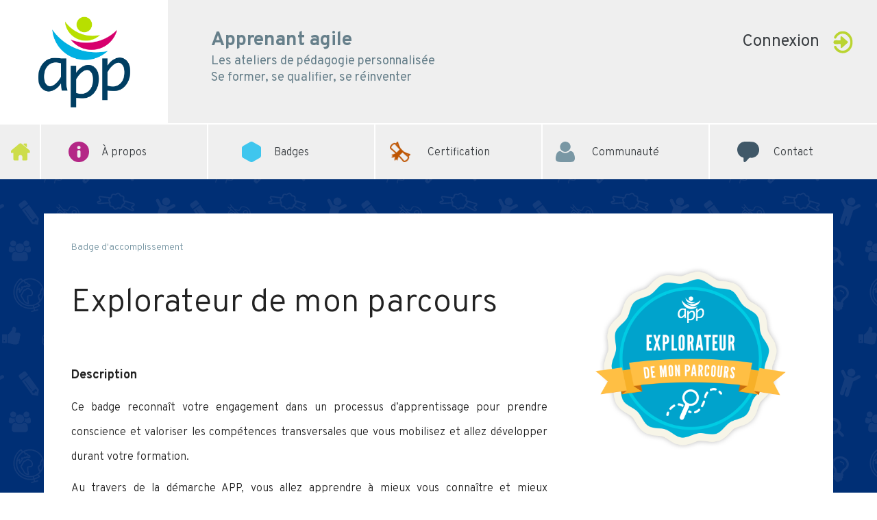

--- FILE ---
content_type: text/html; charset=UTF-8
request_url: https://apprenantagile.eu/members/cpoixblanc/badges/explorateur-de-mon-parcours/
body_size: 11397
content:


<!doctype html>
    <html lang="fr-FR">
    <head>
    <meta charset="utf-8">
    <meta http-equiv="x-ua-compatible" content="ie=edge">
    <meta name="viewport" content="width=device-width, initial-scale=1">

    
        <meta property="og:url"           content="https://apprenantagile.eu/members/cpoixblanc/badges/explorateur-de-mon-parcours/" />
        <meta property="og:type"          content="website" />
        <meta property="og:title"         content="Explorateur de mon parcours" />
    
    <!-- Google Tag Manager -->
    <script>(function(w,d,s,l,i){w[l]=w[l]||[];w[l].push({'gtm.start':
                new Date().getTime(),event:'gtm.js'});var f=d.getElementsByTagName(s)[0],
            j=d.createElement(s),dl=l!='dataLayer'?'&l='+l:'';j.async=true;j.src=
            'https://www.googletagmanager.com/gtm.js?id='+i+dl;f.parentNode.insertBefore(j,f);
        })(window,document,'script','dataLayer','GTM-T4X9BCX');</script>
    <!-- End Google Tag Manager -->

    <title>Explorateur de mon parcours &#8211; Apprenant Agile</title>
<meta name='robots' content='max-image-preview:large' />
<link rel='dns-prefetch' href='//backpack.openbadges.org' />
<link rel='dns-prefetch' href='//cdn.ckeditor.com' />
<link rel='dns-prefetch' href='//stackpath.bootstrapcdn.com' />
<script type="text/javascript">
/* <![CDATA[ */
window._wpemojiSettings = {"baseUrl":"https:\/\/s.w.org\/images\/core\/emoji\/15.0.3\/72x72\/","ext":".png","svgUrl":"https:\/\/s.w.org\/images\/core\/emoji\/15.0.3\/svg\/","svgExt":".svg","source":{"concatemoji":"https:\/\/apprenantagile.eu\/wp\/wp-includes\/js\/wp-emoji-release.min.js?ver=6.6.1"}};
/*! This file is auto-generated */
!function(i,n){var o,s,e;function c(e){try{var t={supportTests:e,timestamp:(new Date).valueOf()};sessionStorage.setItem(o,JSON.stringify(t))}catch(e){}}function p(e,t,n){e.clearRect(0,0,e.canvas.width,e.canvas.height),e.fillText(t,0,0);var t=new Uint32Array(e.getImageData(0,0,e.canvas.width,e.canvas.height).data),r=(e.clearRect(0,0,e.canvas.width,e.canvas.height),e.fillText(n,0,0),new Uint32Array(e.getImageData(0,0,e.canvas.width,e.canvas.height).data));return t.every(function(e,t){return e===r[t]})}function u(e,t,n){switch(t){case"flag":return n(e,"\ud83c\udff3\ufe0f\u200d\u26a7\ufe0f","\ud83c\udff3\ufe0f\u200b\u26a7\ufe0f")?!1:!n(e,"\ud83c\uddfa\ud83c\uddf3","\ud83c\uddfa\u200b\ud83c\uddf3")&&!n(e,"\ud83c\udff4\udb40\udc67\udb40\udc62\udb40\udc65\udb40\udc6e\udb40\udc67\udb40\udc7f","\ud83c\udff4\u200b\udb40\udc67\u200b\udb40\udc62\u200b\udb40\udc65\u200b\udb40\udc6e\u200b\udb40\udc67\u200b\udb40\udc7f");case"emoji":return!n(e,"\ud83d\udc26\u200d\u2b1b","\ud83d\udc26\u200b\u2b1b")}return!1}function f(e,t,n){var r="undefined"!=typeof WorkerGlobalScope&&self instanceof WorkerGlobalScope?new OffscreenCanvas(300,150):i.createElement("canvas"),a=r.getContext("2d",{willReadFrequently:!0}),o=(a.textBaseline="top",a.font="600 32px Arial",{});return e.forEach(function(e){o[e]=t(a,e,n)}),o}function t(e){var t=i.createElement("script");t.src=e,t.defer=!0,i.head.appendChild(t)}"undefined"!=typeof Promise&&(o="wpEmojiSettingsSupports",s=["flag","emoji"],n.supports={everything:!0,everythingExceptFlag:!0},e=new Promise(function(e){i.addEventListener("DOMContentLoaded",e,{once:!0})}),new Promise(function(t){var n=function(){try{var e=JSON.parse(sessionStorage.getItem(o));if("object"==typeof e&&"number"==typeof e.timestamp&&(new Date).valueOf()<e.timestamp+604800&&"object"==typeof e.supportTests)return e.supportTests}catch(e){}return null}();if(!n){if("undefined"!=typeof Worker&&"undefined"!=typeof OffscreenCanvas&&"undefined"!=typeof URL&&URL.createObjectURL&&"undefined"!=typeof Blob)try{var e="postMessage("+f.toString()+"("+[JSON.stringify(s),u.toString(),p.toString()].join(",")+"));",r=new Blob([e],{type:"text/javascript"}),a=new Worker(URL.createObjectURL(r),{name:"wpTestEmojiSupports"});return void(a.onmessage=function(e){c(n=e.data),a.terminate(),t(n)})}catch(e){}c(n=f(s,u,p))}t(n)}).then(function(e){for(var t in e)n.supports[t]=e[t],n.supports.everything=n.supports.everything&&n.supports[t],"flag"!==t&&(n.supports.everythingExceptFlag=n.supports.everythingExceptFlag&&n.supports[t]);n.supports.everythingExceptFlag=n.supports.everythingExceptFlag&&!n.supports.flag,n.DOMReady=!1,n.readyCallback=function(){n.DOMReady=!0}}).then(function(){return e}).then(function(){var e;n.supports.everything||(n.readyCallback(),(e=n.source||{}).concatemoji?t(e.concatemoji):e.wpemoji&&e.twemoji&&(t(e.twemoji),t(e.wpemoji)))}))}((window,document),window._wpemojiSettings);
/* ]]> */
</script>
<link rel='stylesheet' id='badgeos-font-awesome-css' href='//stackpath.bootstrapcdn.com/font-awesome/4.7.0/css/font-awesome.min.css?ver=6.6.1' type='text/css' media='all' />
<style id='wp-emoji-styles-inline-css' type='text/css'>

	img.wp-smiley, img.emoji {
		display: inline !important;
		border: none !important;
		box-shadow: none !important;
		height: 1em !important;
		width: 1em !important;
		margin: 0 0.07em !important;
		vertical-align: -0.1em !important;
		background: none !important;
		padding: 0 !important;
	}
</style>
<link rel='stylesheet' id='wp-block-library-css' href='https://apprenantagile.eu/wp/wp-includes/css/dist/block-library/style.min.css?ver=6.6.1' type='text/css' media='all' />
<style id='bp-login-form-style-inline-css' type='text/css'>
.widget_bp_core_login_widget .bp-login-widget-user-avatar{float:left}.widget_bp_core_login_widget .bp-login-widget-user-links{margin-left:70px}#bp-login-widget-form label{display:block;font-weight:600;margin:15px 0 5px;width:auto}#bp-login-widget-form input[type=password],#bp-login-widget-form input[type=text]{background-color:#fafafa;border:1px solid #d6d6d6;border-radius:0;font:inherit;font-size:100%;padding:.5em;width:100%}#bp-login-widget-form .bp-login-widget-register-link,#bp-login-widget-form .login-submit{display:inline;width:-moz-fit-content;width:fit-content}#bp-login-widget-form .bp-login-widget-register-link{margin-left:1em}#bp-login-widget-form .bp-login-widget-register-link a{filter:invert(1)}#bp-login-widget-form .bp-login-widget-pwd-link{font-size:80%}

</style>
<style id='bp-member-style-inline-css' type='text/css'>
[data-type="bp/member"] input.components-placeholder__input{border:1px solid #757575;border-radius:2px;flex:1 1 auto;padding:6px 8px}.bp-block-member{position:relative}.bp-block-member .member-content{display:flex}.bp-block-member .user-nicename{display:block}.bp-block-member .user-nicename a{border:none;color:currentColor;text-decoration:none}.bp-block-member .bp-profile-button{width:100%}.bp-block-member .bp-profile-button a.button{bottom:10px;display:inline-block;margin:18px 0 0;position:absolute;right:0}.bp-block-member.has-cover .item-header-avatar,.bp-block-member.has-cover .member-content,.bp-block-member.has-cover .member-description{z-index:2}.bp-block-member.has-cover .member-content,.bp-block-member.has-cover .member-description{padding-top:75px}.bp-block-member.has-cover .bp-member-cover-image{background-color:#c5c5c5;background-position:top;background-repeat:no-repeat;background-size:cover;border:0;display:block;height:150px;left:0;margin:0;padding:0;position:absolute;top:0;width:100%;z-index:1}.bp-block-member img.avatar{height:auto;width:auto}.bp-block-member.avatar-none .item-header-avatar{display:none}.bp-block-member.avatar-none.has-cover{min-height:200px}.bp-block-member.avatar-full{min-height:150px}.bp-block-member.avatar-full .item-header-avatar{width:180px}.bp-block-member.avatar-thumb .member-content{align-items:center;min-height:50px}.bp-block-member.avatar-thumb .item-header-avatar{width:70px}.bp-block-member.avatar-full.has-cover{min-height:300px}.bp-block-member.avatar-full.has-cover .item-header-avatar{width:200px}.bp-block-member.avatar-full.has-cover img.avatar{background:#fffc;border:2px solid #fff;margin-left:20px}.bp-block-member.avatar-thumb.has-cover .item-header-avatar{padding-top:75px}.entry .entry-content .bp-block-member .user-nicename a{border:none;color:currentColor;text-decoration:none}

</style>
<style id='bp-members-style-inline-css' type='text/css'>
[data-type="bp/members"] .components-placeholder.is-appender{min-height:0}[data-type="bp/members"] .components-placeholder.is-appender .components-placeholder__label:empty{display:none}[data-type="bp/members"] .components-placeholder input.components-placeholder__input{border:1px solid #757575;border-radius:2px;flex:1 1 auto;padding:6px 8px}[data-type="bp/members"].avatar-none .member-description{width:calc(100% - 44px)}[data-type="bp/members"].avatar-full .member-description{width:calc(100% - 224px)}[data-type="bp/members"].avatar-thumb .member-description{width:calc(100% - 114px)}[data-type="bp/members"] .member-content{position:relative}[data-type="bp/members"] .member-content .is-right{position:absolute;right:2px;top:2px}[data-type="bp/members"] .columns-2 .member-content .member-description,[data-type="bp/members"] .columns-3 .member-content .member-description,[data-type="bp/members"] .columns-4 .member-content .member-description{padding-left:44px;width:calc(100% - 44px)}[data-type="bp/members"] .columns-3 .is-right{right:-10px}[data-type="bp/members"] .columns-4 .is-right{right:-50px}.bp-block-members.is-grid{display:flex;flex-wrap:wrap;padding:0}.bp-block-members.is-grid .member-content{margin:0 1.25em 1.25em 0;width:100%}@media(min-width:600px){.bp-block-members.columns-2 .member-content{width:calc(50% - .625em)}.bp-block-members.columns-2 .member-content:nth-child(2n){margin-right:0}.bp-block-members.columns-3 .member-content{width:calc(33.33333% - .83333em)}.bp-block-members.columns-3 .member-content:nth-child(3n){margin-right:0}.bp-block-members.columns-4 .member-content{width:calc(25% - .9375em)}.bp-block-members.columns-4 .member-content:nth-child(4n){margin-right:0}}.bp-block-members .member-content{display:flex;flex-direction:column;padding-bottom:1em;text-align:center}.bp-block-members .member-content .item-header-avatar,.bp-block-members .member-content .member-description{width:100%}.bp-block-members .member-content .item-header-avatar{margin:0 auto}.bp-block-members .member-content .item-header-avatar img.avatar{display:inline-block}@media(min-width:600px){.bp-block-members .member-content{flex-direction:row;text-align:left}.bp-block-members .member-content .item-header-avatar,.bp-block-members .member-content .member-description{width:auto}.bp-block-members .member-content .item-header-avatar{margin:0}}.bp-block-members .member-content .user-nicename{display:block}.bp-block-members .member-content .user-nicename a{border:none;color:currentColor;text-decoration:none}.bp-block-members .member-content time{color:#767676;display:block;font-size:80%}.bp-block-members.avatar-none .item-header-avatar{display:none}.bp-block-members.avatar-full{min-height:190px}.bp-block-members.avatar-full .item-header-avatar{width:180px}.bp-block-members.avatar-thumb .member-content{min-height:80px}.bp-block-members.avatar-thumb .item-header-avatar{width:70px}.bp-block-members.columns-2 .member-content,.bp-block-members.columns-3 .member-content,.bp-block-members.columns-4 .member-content{display:block;text-align:center}.bp-block-members.columns-2 .member-content .item-header-avatar,.bp-block-members.columns-3 .member-content .item-header-avatar,.bp-block-members.columns-4 .member-content .item-header-avatar{margin:0 auto}.bp-block-members img.avatar{height:auto;max-width:-moz-fit-content;max-width:fit-content;width:auto}.bp-block-members .member-content.has-activity{align-items:center}.bp-block-members .member-content.has-activity .item-header-avatar{padding-right:1em}.bp-block-members .member-content.has-activity .wp-block-quote{margin-bottom:0;text-align:left}.bp-block-members .member-content.has-activity .wp-block-quote cite a,.entry .entry-content .bp-block-members .user-nicename a{border:none;color:currentColor;text-decoration:none}

</style>
<style id='bp-dynamic-members-style-inline-css' type='text/css'>
.bp-dynamic-block-container .item-options{font-size:.5em;margin:0 0 1em;padding:1em 0}.bp-dynamic-block-container .item-options a.selected{font-weight:600}.bp-dynamic-block-container ul.item-list{list-style:none;margin:1em 0;padding-left:0}.bp-dynamic-block-container ul.item-list li{margin-bottom:1em}.bp-dynamic-block-container ul.item-list li:after,.bp-dynamic-block-container ul.item-list li:before{content:" ";display:table}.bp-dynamic-block-container ul.item-list li:after{clear:both}.bp-dynamic-block-container ul.item-list li .item-avatar{float:left;width:60px}.bp-dynamic-block-container ul.item-list li .item{margin-left:70px}

</style>
<style id='bp-online-members-style-inline-css' type='text/css'>
.widget_bp_core_whos_online_widget .avatar-block,[data-type="bp/online-members"] .avatar-block{display:flex;flex-flow:row wrap}.widget_bp_core_whos_online_widget .avatar-block img,[data-type="bp/online-members"] .avatar-block img{margin:.5em}

</style>
<style id='bp-active-members-style-inline-css' type='text/css'>
.widget_bp_core_recently_active_widget .avatar-block,[data-type="bp/active-members"] .avatar-block{display:flex;flex-flow:row wrap}.widget_bp_core_recently_active_widget .avatar-block img,[data-type="bp/active-members"] .avatar-block img{margin:.5em}

</style>
<style id='bp-latest-activities-style-inline-css' type='text/css'>
.bp-latest-activities .components-flex.components-select-control select[multiple]{height:auto;padding:0 8px}.bp-latest-activities .components-flex.components-select-control select[multiple]+.components-input-control__suffix svg{display:none}.bp-latest-activities-block a,.entry .entry-content .bp-latest-activities-block a{border:none;text-decoration:none}.bp-latest-activities-block .activity-list.item-list blockquote{border:none;padding:0}.bp-latest-activities-block .activity-list.item-list blockquote .activity-item:not(.mini){box-shadow:1px 0 4px #00000026;padding:0 1em;position:relative}.bp-latest-activities-block .activity-list.item-list blockquote .activity-item:not(.mini):after,.bp-latest-activities-block .activity-list.item-list blockquote .activity-item:not(.mini):before{border-color:#0000;border-style:solid;content:"";display:block;height:0;left:15px;position:absolute;width:0}.bp-latest-activities-block .activity-list.item-list blockquote .activity-item:not(.mini):before{border-top-color:#00000026;border-width:9px;bottom:-18px;left:14px}.bp-latest-activities-block .activity-list.item-list blockquote .activity-item:not(.mini):after{border-top-color:#fff;border-width:8px;bottom:-16px}.bp-latest-activities-block .activity-list.item-list blockquote .activity-item.mini .avatar{display:inline-block;height:20px;margin-right:2px;vertical-align:middle;width:20px}.bp-latest-activities-block .activity-list.item-list footer{align-items:center;display:flex}.bp-latest-activities-block .activity-list.item-list footer img.avatar{border:none;display:inline-block;margin-right:.5em}.bp-latest-activities-block .activity-list.item-list footer .activity-time-since{font-size:90%}.bp-latest-activities-block .widget-error{border-left:4px solid #0b80a4;box-shadow:1px 0 4px #00000026}.bp-latest-activities-block .widget-error p{padding:0 1em}

</style>
<link rel='stylesheet' id='wp-components-css' href='https://apprenantagile.eu/wp/wp-includes/css/dist/components/style.min.css?ver=6.6.1' type='text/css' media='all' />
<link rel='stylesheet' id='wp-preferences-css' href='https://apprenantagile.eu/wp/wp-includes/css/dist/preferences/style.min.css?ver=6.6.1' type='text/css' media='all' />
<link rel='stylesheet' id='wp-block-editor-css' href='https://apprenantagile.eu/wp/wp-includes/css/dist/block-editor/style.min.css?ver=6.6.1' type='text/css' media='all' />
<link rel='stylesheet' id='wp-reusable-blocks-css' href='https://apprenantagile.eu/wp/wp-includes/css/dist/reusable-blocks/style.min.css?ver=6.6.1' type='text/css' media='all' />
<link rel='stylesheet' id='wp-patterns-css' href='https://apprenantagile.eu/wp/wp-includes/css/dist/patterns/style.min.css?ver=6.6.1' type='text/css' media='all' />
<link rel='stylesheet' id='wp-editor-css' href='https://apprenantagile.eu/wp/wp-includes/css/dist/editor/style.min.css?ver=6.6.1' type='text/css' media='all' />
<link rel='stylesheet' id='bos_blocks-bos-style-css-css' href='https://apprenantagile.eu/app/plugins/badgeos/includes/blocks/dist/blocks.style.build.css' type='text/css' media='all' />
<style id='classic-theme-styles-inline-css' type='text/css'>
/*! This file is auto-generated */
.wp-block-button__link{color:#fff;background-color:#32373c;border-radius:9999px;box-shadow:none;text-decoration:none;padding:calc(.667em + 2px) calc(1.333em + 2px);font-size:1.125em}.wp-block-file__button{background:#32373c;color:#fff;text-decoration:none}
</style>
<style id='global-styles-inline-css' type='text/css'>
:root{--wp--preset--aspect-ratio--square: 1;--wp--preset--aspect-ratio--4-3: 4/3;--wp--preset--aspect-ratio--3-4: 3/4;--wp--preset--aspect-ratio--3-2: 3/2;--wp--preset--aspect-ratio--2-3: 2/3;--wp--preset--aspect-ratio--16-9: 16/9;--wp--preset--aspect-ratio--9-16: 9/16;--wp--preset--color--black: #000000;--wp--preset--color--cyan-bluish-gray: #abb8c3;--wp--preset--color--white: #ffffff;--wp--preset--color--pale-pink: #f78da7;--wp--preset--color--vivid-red: #cf2e2e;--wp--preset--color--luminous-vivid-orange: #ff6900;--wp--preset--color--luminous-vivid-amber: #fcb900;--wp--preset--color--light-green-cyan: #7bdcb5;--wp--preset--color--vivid-green-cyan: #00d084;--wp--preset--color--pale-cyan-blue: #8ed1fc;--wp--preset--color--vivid-cyan-blue: #0693e3;--wp--preset--color--vivid-purple: #9b51e0;--wp--preset--gradient--vivid-cyan-blue-to-vivid-purple: linear-gradient(135deg,rgba(6,147,227,1) 0%,rgb(155,81,224) 100%);--wp--preset--gradient--light-green-cyan-to-vivid-green-cyan: linear-gradient(135deg,rgb(122,220,180) 0%,rgb(0,208,130) 100%);--wp--preset--gradient--luminous-vivid-amber-to-luminous-vivid-orange: linear-gradient(135deg,rgba(252,185,0,1) 0%,rgba(255,105,0,1) 100%);--wp--preset--gradient--luminous-vivid-orange-to-vivid-red: linear-gradient(135deg,rgba(255,105,0,1) 0%,rgb(207,46,46) 100%);--wp--preset--gradient--very-light-gray-to-cyan-bluish-gray: linear-gradient(135deg,rgb(238,238,238) 0%,rgb(169,184,195) 100%);--wp--preset--gradient--cool-to-warm-spectrum: linear-gradient(135deg,rgb(74,234,220) 0%,rgb(151,120,209) 20%,rgb(207,42,186) 40%,rgb(238,44,130) 60%,rgb(251,105,98) 80%,rgb(254,248,76) 100%);--wp--preset--gradient--blush-light-purple: linear-gradient(135deg,rgb(255,206,236) 0%,rgb(152,150,240) 100%);--wp--preset--gradient--blush-bordeaux: linear-gradient(135deg,rgb(254,205,165) 0%,rgb(254,45,45) 50%,rgb(107,0,62) 100%);--wp--preset--gradient--luminous-dusk: linear-gradient(135deg,rgb(255,203,112) 0%,rgb(199,81,192) 50%,rgb(65,88,208) 100%);--wp--preset--gradient--pale-ocean: linear-gradient(135deg,rgb(255,245,203) 0%,rgb(182,227,212) 50%,rgb(51,167,181) 100%);--wp--preset--gradient--electric-grass: linear-gradient(135deg,rgb(202,248,128) 0%,rgb(113,206,126) 100%);--wp--preset--gradient--midnight: linear-gradient(135deg,rgb(2,3,129) 0%,rgb(40,116,252) 100%);--wp--preset--font-size--small: 13px;--wp--preset--font-size--medium: 20px;--wp--preset--font-size--large: 36px;--wp--preset--font-size--x-large: 42px;--wp--preset--spacing--20: 0.44rem;--wp--preset--spacing--30: 0.67rem;--wp--preset--spacing--40: 1rem;--wp--preset--spacing--50: 1.5rem;--wp--preset--spacing--60: 2.25rem;--wp--preset--spacing--70: 3.38rem;--wp--preset--spacing--80: 5.06rem;--wp--preset--shadow--natural: 6px 6px 9px rgba(0, 0, 0, 0.2);--wp--preset--shadow--deep: 12px 12px 50px rgba(0, 0, 0, 0.4);--wp--preset--shadow--sharp: 6px 6px 0px rgba(0, 0, 0, 0.2);--wp--preset--shadow--outlined: 6px 6px 0px -3px rgba(255, 255, 255, 1), 6px 6px rgba(0, 0, 0, 1);--wp--preset--shadow--crisp: 6px 6px 0px rgba(0, 0, 0, 1);}:where(.is-layout-flex){gap: 0.5em;}:where(.is-layout-grid){gap: 0.5em;}body .is-layout-flex{display: flex;}.is-layout-flex{flex-wrap: wrap;align-items: center;}.is-layout-flex > :is(*, div){margin: 0;}body .is-layout-grid{display: grid;}.is-layout-grid > :is(*, div){margin: 0;}:where(.wp-block-columns.is-layout-flex){gap: 2em;}:where(.wp-block-columns.is-layout-grid){gap: 2em;}:where(.wp-block-post-template.is-layout-flex){gap: 1.25em;}:where(.wp-block-post-template.is-layout-grid){gap: 1.25em;}.has-black-color{color: var(--wp--preset--color--black) !important;}.has-cyan-bluish-gray-color{color: var(--wp--preset--color--cyan-bluish-gray) !important;}.has-white-color{color: var(--wp--preset--color--white) !important;}.has-pale-pink-color{color: var(--wp--preset--color--pale-pink) !important;}.has-vivid-red-color{color: var(--wp--preset--color--vivid-red) !important;}.has-luminous-vivid-orange-color{color: var(--wp--preset--color--luminous-vivid-orange) !important;}.has-luminous-vivid-amber-color{color: var(--wp--preset--color--luminous-vivid-amber) !important;}.has-light-green-cyan-color{color: var(--wp--preset--color--light-green-cyan) !important;}.has-vivid-green-cyan-color{color: var(--wp--preset--color--vivid-green-cyan) !important;}.has-pale-cyan-blue-color{color: var(--wp--preset--color--pale-cyan-blue) !important;}.has-vivid-cyan-blue-color{color: var(--wp--preset--color--vivid-cyan-blue) !important;}.has-vivid-purple-color{color: var(--wp--preset--color--vivid-purple) !important;}.has-black-background-color{background-color: var(--wp--preset--color--black) !important;}.has-cyan-bluish-gray-background-color{background-color: var(--wp--preset--color--cyan-bluish-gray) !important;}.has-white-background-color{background-color: var(--wp--preset--color--white) !important;}.has-pale-pink-background-color{background-color: var(--wp--preset--color--pale-pink) !important;}.has-vivid-red-background-color{background-color: var(--wp--preset--color--vivid-red) !important;}.has-luminous-vivid-orange-background-color{background-color: var(--wp--preset--color--luminous-vivid-orange) !important;}.has-luminous-vivid-amber-background-color{background-color: var(--wp--preset--color--luminous-vivid-amber) !important;}.has-light-green-cyan-background-color{background-color: var(--wp--preset--color--light-green-cyan) !important;}.has-vivid-green-cyan-background-color{background-color: var(--wp--preset--color--vivid-green-cyan) !important;}.has-pale-cyan-blue-background-color{background-color: var(--wp--preset--color--pale-cyan-blue) !important;}.has-vivid-cyan-blue-background-color{background-color: var(--wp--preset--color--vivid-cyan-blue) !important;}.has-vivid-purple-background-color{background-color: var(--wp--preset--color--vivid-purple) !important;}.has-black-border-color{border-color: var(--wp--preset--color--black) !important;}.has-cyan-bluish-gray-border-color{border-color: var(--wp--preset--color--cyan-bluish-gray) !important;}.has-white-border-color{border-color: var(--wp--preset--color--white) !important;}.has-pale-pink-border-color{border-color: var(--wp--preset--color--pale-pink) !important;}.has-vivid-red-border-color{border-color: var(--wp--preset--color--vivid-red) !important;}.has-luminous-vivid-orange-border-color{border-color: var(--wp--preset--color--luminous-vivid-orange) !important;}.has-luminous-vivid-amber-border-color{border-color: var(--wp--preset--color--luminous-vivid-amber) !important;}.has-light-green-cyan-border-color{border-color: var(--wp--preset--color--light-green-cyan) !important;}.has-vivid-green-cyan-border-color{border-color: var(--wp--preset--color--vivid-green-cyan) !important;}.has-pale-cyan-blue-border-color{border-color: var(--wp--preset--color--pale-cyan-blue) !important;}.has-vivid-cyan-blue-border-color{border-color: var(--wp--preset--color--vivid-cyan-blue) !important;}.has-vivid-purple-border-color{border-color: var(--wp--preset--color--vivid-purple) !important;}.has-vivid-cyan-blue-to-vivid-purple-gradient-background{background: var(--wp--preset--gradient--vivid-cyan-blue-to-vivid-purple) !important;}.has-light-green-cyan-to-vivid-green-cyan-gradient-background{background: var(--wp--preset--gradient--light-green-cyan-to-vivid-green-cyan) !important;}.has-luminous-vivid-amber-to-luminous-vivid-orange-gradient-background{background: var(--wp--preset--gradient--luminous-vivid-amber-to-luminous-vivid-orange) !important;}.has-luminous-vivid-orange-to-vivid-red-gradient-background{background: var(--wp--preset--gradient--luminous-vivid-orange-to-vivid-red) !important;}.has-very-light-gray-to-cyan-bluish-gray-gradient-background{background: var(--wp--preset--gradient--very-light-gray-to-cyan-bluish-gray) !important;}.has-cool-to-warm-spectrum-gradient-background{background: var(--wp--preset--gradient--cool-to-warm-spectrum) !important;}.has-blush-light-purple-gradient-background{background: var(--wp--preset--gradient--blush-light-purple) !important;}.has-blush-bordeaux-gradient-background{background: var(--wp--preset--gradient--blush-bordeaux) !important;}.has-luminous-dusk-gradient-background{background: var(--wp--preset--gradient--luminous-dusk) !important;}.has-pale-ocean-gradient-background{background: var(--wp--preset--gradient--pale-ocean) !important;}.has-electric-grass-gradient-background{background: var(--wp--preset--gradient--electric-grass) !important;}.has-midnight-gradient-background{background: var(--wp--preset--gradient--midnight) !important;}.has-small-font-size{font-size: var(--wp--preset--font-size--small) !important;}.has-medium-font-size{font-size: var(--wp--preset--font-size--medium) !important;}.has-large-font-size{font-size: var(--wp--preset--font-size--large) !important;}.has-x-large-font-size{font-size: var(--wp--preset--font-size--x-large) !important;}
:where(.wp-block-post-template.is-layout-flex){gap: 1.25em;}:where(.wp-block-post-template.is-layout-grid){gap: 1.25em;}
:where(.wp-block-columns.is-layout-flex){gap: 2em;}:where(.wp-block-columns.is-layout-grid){gap: 2em;}
:root :where(.wp-block-pullquote){font-size: 1.5em;line-height: 1.6;}
</style>
<link rel='stylesheet' id='bos-community-style-css' href='https://apprenantagile.eu/app/plugins/badgeos-community-add-on/css/bos-community.css?ver=6.6.1' type='text/css' media='all' />
<link rel='stylesheet' id='badgeos-single-css' href='https://apprenantagile.eu/app/plugins/badgeos/css/badgeos-single.css?ver=3.5' type='text/css' media='all' />
<link rel='stylesheet' id='js_composer_front-css' href='https://apprenantagile.eu/app/plugins/js_composer/assets/css/js_composer.min.css?ver=7.9' type='text/css' media='all' />
<link rel='stylesheet' id='sage/css-css' href='https://apprenantagile.eu/app/themes/badge-factor-theme/dist/styles/main.css' type='text/css' media='all' />
<link rel='stylesheet' id='css-owl-css' href='https://apprenantagile.eu/app/plugins/buddypress-shortcodes/css/owl.css?ver=6.6.1' type='text/css' media='all' />
<script type="text/javascript" src="https://apprenantagile.eu/wp/wp-includes/js/jquery/jquery.min.js?ver=3.7.1" id="jquery-core-js"></script>
<script type="text/javascript" src="https://apprenantagile.eu/wp/wp-includes/js/jquery/jquery-migrate.min.js?ver=3.4.1" id="jquery-migrate-js"></script>
<script type="text/javascript" id="badgefactor-script-js-extra">
/* <![CDATA[ */
var MyAjax = {"url":"https:\/\/apprenantagile.eu\/wp\/wp-admin\/admin-ajax.php","nonce":"ce2a251e71"};
/* ]]> */
</script>
<script type="text/javascript" src="https://apprenantagile.eu/app/plugins/badge-factor/assets/js/bf.js?ver=6.6.1" id="badgefactor-script-js"></script>
<script type="text/javascript" src="https://apprenantagile.eu/app/plugins/badgeos-open-badges-issuer-add-on/js/badgeos-backpack.js?ver=1.1.1" id="badgeos-backpack-js"></script>
<script type="text/javascript" src="https://backpack.openbadges.org/issuer.js" id="mozilla-issuer-api-js"></script>
<script type="text/javascript" src="https://apprenantagile.eu/app/plugins/buddypress-shortcodes/js/owl.js?ver=6.6.1" id="js-owl-js"></script>
<script></script><link rel="https://api.w.org/" href="https://apprenantagile.eu/wp-json/" /><link rel="EditURI" type="application/rsd+xml" title="RSD" href="https://apprenantagile.eu/wp/xmlrpc.php?rsd" />
<meta name="generator" content="WordPress 6.6.1" />
<link rel="canonical" href="https://apprenantagile.eu/badges/explorateur-de-mon-parcours/" />
<link rel='shortlink' href='https://apprenantagile.eu/?p=4208' />
<link rel="alternate" title="oEmbed (JSON)" type="application/json+oembed" href="https://apprenantagile.eu/wp-json/oembed/1.0/embed?url=https%3A%2F%2Fapprenantagile.eu%2Fbadges%2Fexplorateur-de-mon-parcours%2F" />
<link rel="alternate" title="oEmbed (XML)" type="text/xml+oembed" href="https://apprenantagile.eu/wp-json/oembed/1.0/embed?url=https%3A%2F%2Fapprenantagile.eu%2Fbadges%2Fexplorateur-de-mon-parcours%2F&#038;format=xml" />

	<script type="text/javascript">var ajaxurl = 'https://apprenantagile.eu/wp/wp-admin/admin-ajax.php';</script>

<style type="text/css">.recentcomments a{display:inline !important;padding:0 !important;margin:0 !important;}</style><meta name="generator" content="Powered by WPBakery Page Builder - drag and drop page builder for WordPress."/>
<link rel="icon" href="https://apprenantagile.eu/app/uploads/2022/11/cropped-favicon-1-32x32.png" sizes="32x32" />
<link rel="icon" href="https://apprenantagile.eu/app/uploads/2022/11/cropped-favicon-1-192x192.png" sizes="192x192" />
<link rel="apple-touch-icon" href="https://apprenantagile.eu/app/uploads/2022/11/cropped-favicon-1-180x180.png" />
<meta name="msapplication-TileImage" content="https://apprenantagile.eu/app/uploads/2022/11/cropped-favicon-1-270x270.png" />
		<style type="text/css" id="wp-custom-css">
			/*
Vous pouvez ajouter du CSS personnalisé ici.

Cliquez sur l’icône d’aide ci-dessus pour en savoir plus.
*/

.profile-organisation-content{
	display:flex;
	align-items: center;
}

@media (max-width: 768px){
	.member-list .members-filter form .members-search input{
	width:calc(100% - 45px)
}
.profile-organisation-content{
	display:block;
}
}		</style>
		<noscript><style> .wpb_animate_when_almost_visible { opacity: 1; }</style></noscript>
            <script></script>
    
</head>    <body class="bp-legacy badges-template-default single single-badges postid-4208 wp-custom-logo explorateur-de-mon-parcours wpb-js-composer js-comp-ver-7.9 vc_responsive">
        <!--[if IE]>
        <div class="alert alert-warning">
            You are using an <strong>outdated</strong> browser. Please <a href="http://browsehappy.com/">upgrade your browser</a> to improve your experience.        </div>
        <![endif]-->
        
<!-- Google Tag Manager (noscript) -->
<noscript><iframe src="https://www.googletagmanager.com/ns.html?id=GTM-T4X9BCX"
                  height="0" width="0" style="display:none;visibility:hidden"></iframe></noscript>
<!-- End Google Tag Manager (noscript) -->

<header class="header-main">
    <div class="header-inner">

        <div class="nav-wrapper">
            <div class="top-bar-ctn">

                <div class="logo-ctn show-from-tablet">
                    <a href="/"><img src="https://apprenantagile.eu/app/themes/badge-factor-theme/dist/images/logos/app-no-text.png " alt="logo apapp"></a>
                </div>
                <div class="menu-btn-ctn show-phone-only">
                    <div id="menu-btn">
                        <span></span>
                        <span></span>
                        <span></span>
                        <span></span>
                    </div>
                </div>

                <div class="login-ctn show-phone-only">
                                            <a href="/connexion"><span>Connexion</span><img src="https://apprenantagile.eu/app/themes/badge-factor-theme/dist/images/icons/icon-login.png " alt="icon login"></a>
                                        <img class="logo-no-text" src="https://apprenantagile.eu/app/themes/badge-factor-theme/dist/images/logos/logo-sm-no-text.png" alt="logo apapp">
                </div>

                <div class="text-ctn show-from-tablet">
                    <div class="top-ctn">
                        <h2>Apprenant agile</h2>
                        <div class="login-ctn">
                                                            <a href="/connexion"><span>Connexion</span><img src="https://apprenantagile.eu/app/themes/badge-factor-theme/dist/images/icons/icon-login.png " alt="icon login"></a>
                                                    </div>
                    </div>
                    <div class="bottom-ctn">
                        <div class="txt-ctn">
                            <p>Les ateliers de pédagogie personnalisée<br>
                                Se former, se qualifier, se réinventer
                            </p>
                        </div>
                        <div class="login-ctn">
                                                            <a href="/connexion"><span>Connexion</span><img src="https://apprenantagile.eu/app/themes/badge-factor-theme/dist/images/icons/icon-login.png " alt="icon login"></a>
                                                    </div>
                    </div>
                </div>

            </div>

            <nav class="header-main-navigation">
                <div class="header-main-menu-wrap">
                    <div class="menu-nav-main-container"><ul id="menu-nav-main" class="menu"><li id="menu-item-654" class="link-home parent-item menu-item menu-item-type-custom menu-item-object-custom menu-item-654"><a title=" " href="/"> </a></li>
<li id="menu-item-238" class="link-about parent-item menu-item menu-item-type-post_type menu-item-object-page menu-item-has-children menu-item-238"><a title="À propos" href="https://apprenantagile.eu/a-propos/">À propos</a>
<ul class="sub-menu">
	<li id="menu-item-918" class="menu-item menu-item-type-post_type menu-item-object-page menu-item-918"><a href="https://apprenantagile.eu/a-propos/le-reseau/">Le réseau</a></li>
	<li id="menu-item-919" class="menu-item menu-item-type-post_type menu-item-object-page menu-item-919"><a href="https://apprenantagile.eu/a-propos/la-demarche/">La démarche</a></li>
	<li id="menu-item-920" class="menu-item menu-item-type-post_type menu-item-object-page menu-item-920"><a href="https://apprenantagile.eu/a-propos/la-reconnaissance-en-app/">Les compétences en APP</a></li>
</ul>
</li>
<li id="menu-item-263" class="link-badge parent-item menu-item menu-item-type-post_type menu-item-object-page menu-item-has-children menu-item-263"><a title="Badges" href="https://apprenantagile.eu/a-propos-des-badges/">Badges</a>
<ul class="sub-menu">
	<li id="menu-item-914" class="menu-item menu-item-type-post_type menu-item-object-page menu-item-914"><a href="https://apprenantagile.eu/kesako/">Késako ?</a></li>
	<li id="menu-item-928" class="menu-item menu-item-type-post_type menu-item-object-page menu-item-928"><a href="https://apprenantagile.eu/1-parcours/">1 parcours</a></li>
	<li id="menu-item-929" class="menu-item menu-item-type-post_type menu-item-object-page menu-item-929"><a href="https://apprenantagile.eu/3-niveaux/">3 niveaux</a></li>
	<li id="menu-item-1672" class="menu-item menu-item-type-post_type menu-item-object-page menu-item-1672"><a href="https://apprenantagile.eu/badges/">Badges disponibles</a></li>
</ul>
</li>
<li id="menu-item-380" class="link-organisation parent-item menu-item menu-item-type-custom menu-item-object-custom menu-item-380"><a title="Certification" href="/certification">Certification</a></li>
<li id="menu-item-224" class="link-member parent-item menu-item menu-item-type-post_type menu-item-object-buddypress menu-item-224"><a title="Communauté" href="https://apprenantagile.eu/apprenants/">Communauté</a></li>
<li id="menu-item-250" class="link-contact parent-item menu-item menu-item-type-post_type menu-item-object-page menu-item-250"><a title="Contact" href="https://apprenantagile.eu/contact/">Contact</a></li>
</ul></div>
                    <div class="bottom-menu show-phone-only">
                        <a href="/politique-de-confidentialite">
                            Politique de confidentialité<br>
                            et conditions d’utilisation
                        </a>
                    </div>
                </div>
            </nav>
        </div>


    </div>
</header>

        <!--    <div class="wrap container" role="document">-->
        <!--      <div class="content row">-->
        <div id="global-outer" role="document">
            <div class="global-inner">


                <!--                    -->
                                <main class="main">

                    <div class="main-inner">
    <div class="hero-main no-print">
        <div class="hero-inner">
            <div class="img-ctn"></div>
            <img class="logo" src="https://apprenantagile.eu/app/themes/badge-factor-theme/dist/images/logos/logo-sm.png" alt="logo apapp">
        </div>
    </div>
    <div class="main-content">
        <section class="profile-organisation-badges-ctn">
            <div id="post-4208" class="post-4208 badges type-badges status-publish has-post-thumbnail hentry badge_category-app badge_category-autoformation badge_category-competences badge_category-competences-transversales badge_category-explorateur badge_category-parcours user-has-not-earned">
            <section class="badge-summary badge-summary-flex-ctn">

                <div class="badge-summary-flex-item">
                    <div class="badge-pre-title">
                        Badge d'accomplissement
                    </div>
                    <h1 class="badge-title">Explorateur de mon parcours</h1>
                    <div class="badge-details show-xs-only">
                                                    <p>Obtenu par</p>
                            <a href="https://apprenantagile.eu/apprenants/cpoixblanc/">Carole Poixblanc</a>
                        
                                                    <p>De la part de</p>
                            <a href="https://apprenantagile.eu/organisations/app-de-rouen-rive-droite/">APP de Rouen Rive Droite</a>
                                                                            <p>Date d'octroi</p>
                            <span>27 / 10 / 2023</span>
                                                                        </div>
                    <h3 class="badge-description-heading">
                        Description                    </h3>
                    <p style="text-align: justify"><div class="vc_row wpb_row vc_row-fluid"><div class="wpb_column vc_column_container vc_col-sm-12"><div class="vc_column-inner"><div class="wpb_wrapper">
	<div class="wpb_text_column wpb_content_element" >
		<div class="wpb_wrapper">
			<p style="text-align: justify">Ce badge reconnaît votre engagement dans un processus d’apprentissage pour prendre conscience et valoriser les compétences transversales que vous mobilisez et allez développer durant votre formation.</p>
<p style="text-align: justify">Au travers de la démarche APP, vous allez apprendre à mieux vous connaître et mieux comprendre les attentes des recruteurs - découvrir les compétences transversales, leur utilité, leur impact et ainsi donner de la valeur ajoutée à votre profil professionnel.</p>
<p><img class="aligncenter wp-image-9245 size-full" src="https://apprenantagile.eu/app/uploads/2019/05/CP-petit.png" width="668" height="364" /></p>
<p>&nbsp;</p>
<p style="text-align: justify">

		</div>
	</div>
</div></div></div></div><div class="vc_row wpb_row vc_row-fluid"><div class="wpb_column vc_column_container vc_col-sm-12"><div class="vc_column-inner"><div class="wpb_wrapper"><div class="vc_separator wpb_content_element vc_separator_align_center vc_sep_width_100 vc_sep_pos_align_center vc_separator_no_text vc_sep_color_grey wpb_content_element  wpb_content_element" ><span class="vc_sep_holder vc_sep_holder_l"><span class="vc_sep_line"></span></span><span class="vc_sep_holder vc_sep_holder_r"><span class="vc_sep_line"></span></span>
</div></div></div></div></div><div class="vc_row wpb_row vc_row-fluid"><div class="wpb_column vc_column_container vc_col-sm-12"><div class="vc_column-inner"><div class="wpb_wrapper">
	<div class="wpb_text_column wpb_content_element" >
		<div class="wpb_wrapper">
			<h3 style="text-align: justify">Cadre de référence</h3>
<p style="text-align: justify">

		</div>
	</div>

	<div class="wpb_text_column wpb_content_element" >
		<div class="wpb_wrapper">
			<p style="text-align: justify">Les badges numériques APP s’inscrivent dans un <strong>dispositif de validation centré sur l’expérience de l’apprenant</strong> et fondé sur le questionnement personnel à partir de <strong>situations vécues et analysées </strong><strong>à l’occasion d’ateliers collectifs de pratique réflexive. </strong>Ces temps d’échanges sont organisés tout au long du parcours formation. La prise de responsabilités et d’autonomie liée à la démarche de formation APP favorise la mobilisation par les apprenants de toute une palette de compétences transversales. <a href="https://apprenantagile.eu/a-propos/la-reconnaissance-en-app/">En savoir plus</a></p>
<p style="text-align: justify">

		</div>
	</div>
</div></div></div></div><div class="vc_row wpb_row vc_row-fluid"><div class="wpb_column vc_column_container vc_col-sm-12"><div class="vc_column-inner"><div class="wpb_wrapper"><div class="vc_separator wpb_content_element vc_separator_align_center vc_sep_width_100 vc_sep_pos_align_center vc_separator_no_text vc_sep_color_grey wpb_content_element  wpb_content_element" ><span class="vc_sep_holder vc_sep_holder_l"><span class="vc_sep_line"></span></span><span class="vc_sep_holder vc_sep_holder_r"><span class="vc_sep_line"></span></span>
</div></div></div></div></div></p>

                                            <h3 class="badge-criteria-heading">Critères d'obtention</h3>
                        <ul>
<li style="text-align: justify">Investissement dans les activités proposées par l’APP pour se préparer à apprendre dans une démarche d’autoformation accompagnée.</li>
<li style="text-align: justify">Participation active à la construction du projet de formation et signature du contrat pédagogique.</li>
<li style="text-align: justify">Engagement dans une démarche réflexive pour identifier et valoriser ses compétences transversales.</li>
</ul>
                    
                                                                                                    <h3 class="no-print">Preuve</h3>
                            <ul class="share-links no-print">
                                <li>
                                    
<a
		href="https://apprenantagile.eu/pdf/6387a00b82297/8918/?expires=1769333439&#038;signature=847ea9e8ff7cc0cfc5d2fe4b602116f36de9ff7c9bc84aaa16a22d39fd47c205"
		class="gravitypdf-download-link "
					target="_blank"
				rel="nofollow">
	Voir le fichier PDF de la preuve</a>

                                    
                                </li>
                            </ul>
                                                                        <hr class="big-margin no-print">
                        <h3 class="no-print">Options de partage</h3>
                        <div id="social-media-share-buttons" class="no-print">
                            <a target="_blank" href="https://www.facebook.com/sharer/sharer.php?u=https://apprenantagile.eu/members/cpoixblanc/badges/explorateur-de-mon-parcours" title="Partager sur Facebook" class="facebook-share no-print">
                                <img src="https://apprenantagile.eu/app/themes/badge-factor-theme/dist/images/icons/icon-facebook.png" alt="logo Facebook">
                            </a>
                            <a target="_blank" href="https://www.linkedin.com/shareArticle?mini=true&url=https://apprenantagile.eu/members/cpoixblanc/badges/explorateur-de-mon-parcours&title=ApApp&summary=&source=" title="Partager sur LinkedIn" class="linkedin-share no-print">
                                <img src="https://apprenantagile.eu/app/themes/badge-factor-theme/dist/images/icons/icon-linkedin.png" alt="logo LinkedIn">
                            </a>
                            <a target="_blank" href="https://twitter.com/home?status=https://apprenantagile.eu/members/cpoixblanc/badges/explorateur-de-mon-parcours" title="Partager sur Twitter" class="twitter-share no-print">
                                <img src="https://apprenantagile.eu/app/themes/badge-factor-theme/dist/images/icons/icon-twitter.png" alt="logo Twitter">
                            </a>
                            <a target="_blank" href="https://plus.google.com/share?url=https://apprenantagile.eu/members/cpoixblanc/badges/explorateur-de-mon-parcours" title="Partager sur Google+" class="google-share no-print">
                                <img src="https://apprenantagile.eu/app/themes/badge-factor-theme/dist/images/icons/icon-google-plus.png" alt="logo Google+">
                            </a>
                            <a target="_blank" href="javascript:window.print();" title="Imprimer" class="print-share no-print">
                                <img src="https://apprenantagile.eu/app/themes/badge-factor-theme/dist/images/icons/icon-print.png" alt="logo printer">
                            </a>
                            <a href="#" title="Code embed" class="code-share no-print">
                                <img src="https://apprenantagile.eu/app/themes/badge-factor-theme/dist/images/icons/icon-code.png" alt="logo HTML">
                            </a>
                                                    </div>
                        <input type="text" id="iframe-code" value="<iframe style='overflow:hidden;' scrolling='no' width='350' height='550' src='https://apprenantagile.eu/members/cpoixblanc/badges/explorateur-de-mon-parcours/?embed' frameborder='0' allowfullscreen></iframe>">
                        <div class="fixed-message" id="msg-copied">Code copié dans le presse-papier</div>
                                    </div>
                <div class="badge-summary-flex-item block-right">
                    <img width="1000" height="1000" src="https://apprenantagile.eu/app/uploads/2019/05/Badge-numerique-Explorateur-de-mon-parcours-APP.png" class="attachment-full size-full wp-post-image" alt="" decoding="async" fetchpriority="high" srcset="https://apprenantagile.eu/app/uploads/2019/05/Badge-numerique-Explorateur-de-mon-parcours-APP.png 1000w, https://apprenantagile.eu/app/uploads/2019/05/Badge-numerique-Explorateur-de-mon-parcours-APP-300x300.png 300w, https://apprenantagile.eu/app/uploads/2019/05/Badge-numerique-Explorateur-de-mon-parcours-APP-450x450.png 450w, https://apprenantagile.eu/app/uploads/2019/05/Badge-numerique-Explorateur-de-mon-parcours-APP-768x768.png 768w, https://apprenantagile.eu/app/uploads/2019/05/Badge-numerique-Explorateur-de-mon-parcours-APP-140x140.png 140w, https://apprenantagile.eu/app/uploads/2019/05/Badge-numerique-Explorateur-de-mon-parcours-APP-225x225.png 225w, https://apprenantagile.eu/app/uploads/2019/05/Badge-numerique-Explorateur-de-mon-parcours-APP-100x100.png 100w" sizes="(max-width: 1000px) 100vw, 1000px" />                    <div class="badge-details show-from-xs">
                                                    <p>Obtenu par</p>
                            <a href="https://apprenantagile.eu/apprenants/cpoixblanc/">Carole Poixblanc</a>
                                                                            <p>De la part de</p>
                            <a href="https://apprenantagile.eu/organisations/app-de-rouen-rive-droite/">APP de Rouen Rive Droite</a>
                                                                            <hr>
                            <p>Date d'octroi</p>
                            <span>27 / 10 / 2023</span>
                                                                        </div>
                </div>
            </section>
        </div>
                <hr class="hr-black no-print">
    </div>
</div>

                </main><!-- /.main -->

            </div><!-- /.content -->
        </div><!-- /.global-outer -->
        

<footer>
    <div class="cofunded-banner">
        <img src="https://apprenantagile.eu/app/themes/badge-factor-theme/dist/images/logos/cofunded_v3.png " alt="logo apapp">
        <span>Ce site est cofinancé par le Fonds Social Européen dans le cadre du programme opérationnel national « Emploi et Inclusion » 2014-2020.</span>
    </div>
    <nav class="footer-main-navigation">
        <div class="footer-main-menu-wrap">
            <div class="menu-nav-footer-container"><ul id="menu-nav-footer" class="menu"><li id="menu-item-130" class="menu-item menu-item-type-post_type menu-item-object-page menu-item-home menu-item-130"><a href="https://apprenantagile.eu/">Accueil</a></li>
<li id="menu-item-1325" class="menu-item menu-item-type-post_type menu-item-object-page menu-item-1325"><a href="https://apprenantagile.eu/a-propos/">À propos</a></li>
<li id="menu-item-1589" class="menu-item menu-item-type-custom menu-item-object-custom menu-item-1589"><a href="https://apprenantagile.eu/kesako/">Badges</a></li>
<li id="menu-item-1327" class="menu-item menu-item-type-post_type menu-item-object-page menu-item-1327"><a href="https://apprenantagile.eu/certification/">Certification</a></li>
<li id="menu-item-1329" class="menu-item menu-item-type-post_type menu-item-object-buddypress menu-item-1329"><a href="https://apprenantagile.eu/apprenants/">Communauté</a></li>
<li id="menu-item-1328" class="menu-item menu-item-type-post_type menu-item-object-page menu-item-1328"><a href="https://apprenantagile.eu/contact/">Contact</a></li>
</ul></div>            <div class="bottom-menu">
                <span>2026 APapp</span>
                <a href="/politique-de-confidentialite" class="show-phone-only">
                    Politique de confidentialité<br>
                    et conditions d’utilisation
                </a>
                <a href="/politique-de-confidentialite" class="show-from-tablet">
                    Politique de confidentialité et conditions d’utilisation
                </a>
            </div>
        </div>
        <div class="year-ctn">
            <span>2026 APapp</span>
        </div>
    </nav>
</footer><script type="text/javascript" src="https://cdn.ckeditor.com/4.5.3/standard/ckeditor.js?ver=v3" id="ck_editor_cdn-js"></script>
<script type="text/javascript" src="https://apprenantagile.eu/app/plugins/badgeos/js/ckeditor.js?ver=3.5" id="custom_script-js"></script>
<script type="text/javascript" src="https://apprenantagile.eu/app/themes/badge-factor-theme/dist/scripts/main.js" id="sage/js-js"></script>
<script type="text/javascript" src="https://apprenantagile.eu/app/plugins/js_composer/assets/js/dist/js_composer_front.min.js?ver=7.9" id="wpb_composer_front_js-js"></script>
<script></script>    <script defer src="https://static.cloudflareinsights.com/beacon.min.js/vcd15cbe7772f49c399c6a5babf22c1241717689176015" integrity="sha512-ZpsOmlRQV6y907TI0dKBHq9Md29nnaEIPlkf84rnaERnq6zvWvPUqr2ft8M1aS28oN72PdrCzSjY4U6VaAw1EQ==" data-cf-beacon='{"version":"2024.11.0","token":"1adcc065691b4cac837bf9d63de71f46","r":1,"server_timing":{"name":{"cfCacheStatus":true,"cfEdge":true,"cfExtPri":true,"cfL4":true,"cfOrigin":true,"cfSpeedBrain":true},"location_startswith":null}}' crossorigin="anonymous"></script>
</body>
</html>



--- FILE ---
content_type: text/html; charset=UTF-8
request_url: https://apprenantagile.eu/members/cpoixblanc/badges/explorateur-de-mon-parcours/
body_size: 10888
content:


<!doctype html>
    <html lang="fr-FR">
    <head>
    <meta charset="utf-8">
    <meta http-equiv="x-ua-compatible" content="ie=edge">
    <meta name="viewport" content="width=device-width, initial-scale=1">

    
        <meta property="og:url"           content="https://apprenantagile.eu/members/cpoixblanc/badges/explorateur-de-mon-parcours/" />
        <meta property="og:type"          content="website" />
        <meta property="og:title"         content="Explorateur de mon parcours" />
    
    <!-- Google Tag Manager -->
    <script>(function(w,d,s,l,i){w[l]=w[l]||[];w[l].push({'gtm.start':
                new Date().getTime(),event:'gtm.js'});var f=d.getElementsByTagName(s)[0],
            j=d.createElement(s),dl=l!='dataLayer'?'&l='+l:'';j.async=true;j.src=
            'https://www.googletagmanager.com/gtm.js?id='+i+dl;f.parentNode.insertBefore(j,f);
        })(window,document,'script','dataLayer','GTM-T4X9BCX');</script>
    <!-- End Google Tag Manager -->

    <title>Explorateur de mon parcours &#8211; Apprenant Agile</title>
<meta name='robots' content='max-image-preview:large' />
<link rel='dns-prefetch' href='//backpack.openbadges.org' />
<link rel='dns-prefetch' href='//cdn.ckeditor.com' />
<link rel='dns-prefetch' href='//stackpath.bootstrapcdn.com' />
<script type="text/javascript">
/* <![CDATA[ */
window._wpemojiSettings = {"baseUrl":"https:\/\/s.w.org\/images\/core\/emoji\/15.0.3\/72x72\/","ext":".png","svgUrl":"https:\/\/s.w.org\/images\/core\/emoji\/15.0.3\/svg\/","svgExt":".svg","source":{"concatemoji":"https:\/\/apprenantagile.eu\/wp\/wp-includes\/js\/wp-emoji-release.min.js?ver=6.6.1"}};
/*! This file is auto-generated */
!function(i,n){var o,s,e;function c(e){try{var t={supportTests:e,timestamp:(new Date).valueOf()};sessionStorage.setItem(o,JSON.stringify(t))}catch(e){}}function p(e,t,n){e.clearRect(0,0,e.canvas.width,e.canvas.height),e.fillText(t,0,0);var t=new Uint32Array(e.getImageData(0,0,e.canvas.width,e.canvas.height).data),r=(e.clearRect(0,0,e.canvas.width,e.canvas.height),e.fillText(n,0,0),new Uint32Array(e.getImageData(0,0,e.canvas.width,e.canvas.height).data));return t.every(function(e,t){return e===r[t]})}function u(e,t,n){switch(t){case"flag":return n(e,"\ud83c\udff3\ufe0f\u200d\u26a7\ufe0f","\ud83c\udff3\ufe0f\u200b\u26a7\ufe0f")?!1:!n(e,"\ud83c\uddfa\ud83c\uddf3","\ud83c\uddfa\u200b\ud83c\uddf3")&&!n(e,"\ud83c\udff4\udb40\udc67\udb40\udc62\udb40\udc65\udb40\udc6e\udb40\udc67\udb40\udc7f","\ud83c\udff4\u200b\udb40\udc67\u200b\udb40\udc62\u200b\udb40\udc65\u200b\udb40\udc6e\u200b\udb40\udc67\u200b\udb40\udc7f");case"emoji":return!n(e,"\ud83d\udc26\u200d\u2b1b","\ud83d\udc26\u200b\u2b1b")}return!1}function f(e,t,n){var r="undefined"!=typeof WorkerGlobalScope&&self instanceof WorkerGlobalScope?new OffscreenCanvas(300,150):i.createElement("canvas"),a=r.getContext("2d",{willReadFrequently:!0}),o=(a.textBaseline="top",a.font="600 32px Arial",{});return e.forEach(function(e){o[e]=t(a,e,n)}),o}function t(e){var t=i.createElement("script");t.src=e,t.defer=!0,i.head.appendChild(t)}"undefined"!=typeof Promise&&(o="wpEmojiSettingsSupports",s=["flag","emoji"],n.supports={everything:!0,everythingExceptFlag:!0},e=new Promise(function(e){i.addEventListener("DOMContentLoaded",e,{once:!0})}),new Promise(function(t){var n=function(){try{var e=JSON.parse(sessionStorage.getItem(o));if("object"==typeof e&&"number"==typeof e.timestamp&&(new Date).valueOf()<e.timestamp+604800&&"object"==typeof e.supportTests)return e.supportTests}catch(e){}return null}();if(!n){if("undefined"!=typeof Worker&&"undefined"!=typeof OffscreenCanvas&&"undefined"!=typeof URL&&URL.createObjectURL&&"undefined"!=typeof Blob)try{var e="postMessage("+f.toString()+"("+[JSON.stringify(s),u.toString(),p.toString()].join(",")+"));",r=new Blob([e],{type:"text/javascript"}),a=new Worker(URL.createObjectURL(r),{name:"wpTestEmojiSupports"});return void(a.onmessage=function(e){c(n=e.data),a.terminate(),t(n)})}catch(e){}c(n=f(s,u,p))}t(n)}).then(function(e){for(var t in e)n.supports[t]=e[t],n.supports.everything=n.supports.everything&&n.supports[t],"flag"!==t&&(n.supports.everythingExceptFlag=n.supports.everythingExceptFlag&&n.supports[t]);n.supports.everythingExceptFlag=n.supports.everythingExceptFlag&&!n.supports.flag,n.DOMReady=!1,n.readyCallback=function(){n.DOMReady=!0}}).then(function(){return e}).then(function(){var e;n.supports.everything||(n.readyCallback(),(e=n.source||{}).concatemoji?t(e.concatemoji):e.wpemoji&&e.twemoji&&(t(e.twemoji),t(e.wpemoji)))}))}((window,document),window._wpemojiSettings);
/* ]]> */
</script>
<link rel='stylesheet' id='badgeos-font-awesome-css' href='//stackpath.bootstrapcdn.com/font-awesome/4.7.0/css/font-awesome.min.css?ver=6.6.1' type='text/css' media='all' />
<style id='wp-emoji-styles-inline-css' type='text/css'>

	img.wp-smiley, img.emoji {
		display: inline !important;
		border: none !important;
		box-shadow: none !important;
		height: 1em !important;
		width: 1em !important;
		margin: 0 0.07em !important;
		vertical-align: -0.1em !important;
		background: none !important;
		padding: 0 !important;
	}
</style>
<link rel='stylesheet' id='wp-block-library-css' href='https://apprenantagile.eu/wp/wp-includes/css/dist/block-library/style.min.css?ver=6.6.1' type='text/css' media='all' />
<style id='bp-login-form-style-inline-css' type='text/css'>
.widget_bp_core_login_widget .bp-login-widget-user-avatar{float:left}.widget_bp_core_login_widget .bp-login-widget-user-links{margin-left:70px}#bp-login-widget-form label{display:block;font-weight:600;margin:15px 0 5px;width:auto}#bp-login-widget-form input[type=password],#bp-login-widget-form input[type=text]{background-color:#fafafa;border:1px solid #d6d6d6;border-radius:0;font:inherit;font-size:100%;padding:.5em;width:100%}#bp-login-widget-form .bp-login-widget-register-link,#bp-login-widget-form .login-submit{display:inline;width:-moz-fit-content;width:fit-content}#bp-login-widget-form .bp-login-widget-register-link{margin-left:1em}#bp-login-widget-form .bp-login-widget-register-link a{filter:invert(1)}#bp-login-widget-form .bp-login-widget-pwd-link{font-size:80%}

</style>
<style id='bp-member-style-inline-css' type='text/css'>
[data-type="bp/member"] input.components-placeholder__input{border:1px solid #757575;border-radius:2px;flex:1 1 auto;padding:6px 8px}.bp-block-member{position:relative}.bp-block-member .member-content{display:flex}.bp-block-member .user-nicename{display:block}.bp-block-member .user-nicename a{border:none;color:currentColor;text-decoration:none}.bp-block-member .bp-profile-button{width:100%}.bp-block-member .bp-profile-button a.button{bottom:10px;display:inline-block;margin:18px 0 0;position:absolute;right:0}.bp-block-member.has-cover .item-header-avatar,.bp-block-member.has-cover .member-content,.bp-block-member.has-cover .member-description{z-index:2}.bp-block-member.has-cover .member-content,.bp-block-member.has-cover .member-description{padding-top:75px}.bp-block-member.has-cover .bp-member-cover-image{background-color:#c5c5c5;background-position:top;background-repeat:no-repeat;background-size:cover;border:0;display:block;height:150px;left:0;margin:0;padding:0;position:absolute;top:0;width:100%;z-index:1}.bp-block-member img.avatar{height:auto;width:auto}.bp-block-member.avatar-none .item-header-avatar{display:none}.bp-block-member.avatar-none.has-cover{min-height:200px}.bp-block-member.avatar-full{min-height:150px}.bp-block-member.avatar-full .item-header-avatar{width:180px}.bp-block-member.avatar-thumb .member-content{align-items:center;min-height:50px}.bp-block-member.avatar-thumb .item-header-avatar{width:70px}.bp-block-member.avatar-full.has-cover{min-height:300px}.bp-block-member.avatar-full.has-cover .item-header-avatar{width:200px}.bp-block-member.avatar-full.has-cover img.avatar{background:#fffc;border:2px solid #fff;margin-left:20px}.bp-block-member.avatar-thumb.has-cover .item-header-avatar{padding-top:75px}.entry .entry-content .bp-block-member .user-nicename a{border:none;color:currentColor;text-decoration:none}

</style>
<style id='bp-members-style-inline-css' type='text/css'>
[data-type="bp/members"] .components-placeholder.is-appender{min-height:0}[data-type="bp/members"] .components-placeholder.is-appender .components-placeholder__label:empty{display:none}[data-type="bp/members"] .components-placeholder input.components-placeholder__input{border:1px solid #757575;border-radius:2px;flex:1 1 auto;padding:6px 8px}[data-type="bp/members"].avatar-none .member-description{width:calc(100% - 44px)}[data-type="bp/members"].avatar-full .member-description{width:calc(100% - 224px)}[data-type="bp/members"].avatar-thumb .member-description{width:calc(100% - 114px)}[data-type="bp/members"] .member-content{position:relative}[data-type="bp/members"] .member-content .is-right{position:absolute;right:2px;top:2px}[data-type="bp/members"] .columns-2 .member-content .member-description,[data-type="bp/members"] .columns-3 .member-content .member-description,[data-type="bp/members"] .columns-4 .member-content .member-description{padding-left:44px;width:calc(100% - 44px)}[data-type="bp/members"] .columns-3 .is-right{right:-10px}[data-type="bp/members"] .columns-4 .is-right{right:-50px}.bp-block-members.is-grid{display:flex;flex-wrap:wrap;padding:0}.bp-block-members.is-grid .member-content{margin:0 1.25em 1.25em 0;width:100%}@media(min-width:600px){.bp-block-members.columns-2 .member-content{width:calc(50% - .625em)}.bp-block-members.columns-2 .member-content:nth-child(2n){margin-right:0}.bp-block-members.columns-3 .member-content{width:calc(33.33333% - .83333em)}.bp-block-members.columns-3 .member-content:nth-child(3n){margin-right:0}.bp-block-members.columns-4 .member-content{width:calc(25% - .9375em)}.bp-block-members.columns-4 .member-content:nth-child(4n){margin-right:0}}.bp-block-members .member-content{display:flex;flex-direction:column;padding-bottom:1em;text-align:center}.bp-block-members .member-content .item-header-avatar,.bp-block-members .member-content .member-description{width:100%}.bp-block-members .member-content .item-header-avatar{margin:0 auto}.bp-block-members .member-content .item-header-avatar img.avatar{display:inline-block}@media(min-width:600px){.bp-block-members .member-content{flex-direction:row;text-align:left}.bp-block-members .member-content .item-header-avatar,.bp-block-members .member-content .member-description{width:auto}.bp-block-members .member-content .item-header-avatar{margin:0}}.bp-block-members .member-content .user-nicename{display:block}.bp-block-members .member-content .user-nicename a{border:none;color:currentColor;text-decoration:none}.bp-block-members .member-content time{color:#767676;display:block;font-size:80%}.bp-block-members.avatar-none .item-header-avatar{display:none}.bp-block-members.avatar-full{min-height:190px}.bp-block-members.avatar-full .item-header-avatar{width:180px}.bp-block-members.avatar-thumb .member-content{min-height:80px}.bp-block-members.avatar-thumb .item-header-avatar{width:70px}.bp-block-members.columns-2 .member-content,.bp-block-members.columns-3 .member-content,.bp-block-members.columns-4 .member-content{display:block;text-align:center}.bp-block-members.columns-2 .member-content .item-header-avatar,.bp-block-members.columns-3 .member-content .item-header-avatar,.bp-block-members.columns-4 .member-content .item-header-avatar{margin:0 auto}.bp-block-members img.avatar{height:auto;max-width:-moz-fit-content;max-width:fit-content;width:auto}.bp-block-members .member-content.has-activity{align-items:center}.bp-block-members .member-content.has-activity .item-header-avatar{padding-right:1em}.bp-block-members .member-content.has-activity .wp-block-quote{margin-bottom:0;text-align:left}.bp-block-members .member-content.has-activity .wp-block-quote cite a,.entry .entry-content .bp-block-members .user-nicename a{border:none;color:currentColor;text-decoration:none}

</style>
<style id='bp-dynamic-members-style-inline-css' type='text/css'>
.bp-dynamic-block-container .item-options{font-size:.5em;margin:0 0 1em;padding:1em 0}.bp-dynamic-block-container .item-options a.selected{font-weight:600}.bp-dynamic-block-container ul.item-list{list-style:none;margin:1em 0;padding-left:0}.bp-dynamic-block-container ul.item-list li{margin-bottom:1em}.bp-dynamic-block-container ul.item-list li:after,.bp-dynamic-block-container ul.item-list li:before{content:" ";display:table}.bp-dynamic-block-container ul.item-list li:after{clear:both}.bp-dynamic-block-container ul.item-list li .item-avatar{float:left;width:60px}.bp-dynamic-block-container ul.item-list li .item{margin-left:70px}

</style>
<style id='bp-online-members-style-inline-css' type='text/css'>
.widget_bp_core_whos_online_widget .avatar-block,[data-type="bp/online-members"] .avatar-block{display:flex;flex-flow:row wrap}.widget_bp_core_whos_online_widget .avatar-block img,[data-type="bp/online-members"] .avatar-block img{margin:.5em}

</style>
<style id='bp-active-members-style-inline-css' type='text/css'>
.widget_bp_core_recently_active_widget .avatar-block,[data-type="bp/active-members"] .avatar-block{display:flex;flex-flow:row wrap}.widget_bp_core_recently_active_widget .avatar-block img,[data-type="bp/active-members"] .avatar-block img{margin:.5em}

</style>
<style id='bp-latest-activities-style-inline-css' type='text/css'>
.bp-latest-activities .components-flex.components-select-control select[multiple]{height:auto;padding:0 8px}.bp-latest-activities .components-flex.components-select-control select[multiple]+.components-input-control__suffix svg{display:none}.bp-latest-activities-block a,.entry .entry-content .bp-latest-activities-block a{border:none;text-decoration:none}.bp-latest-activities-block .activity-list.item-list blockquote{border:none;padding:0}.bp-latest-activities-block .activity-list.item-list blockquote .activity-item:not(.mini){box-shadow:1px 0 4px #00000026;padding:0 1em;position:relative}.bp-latest-activities-block .activity-list.item-list blockquote .activity-item:not(.mini):after,.bp-latest-activities-block .activity-list.item-list blockquote .activity-item:not(.mini):before{border-color:#0000;border-style:solid;content:"";display:block;height:0;left:15px;position:absolute;width:0}.bp-latest-activities-block .activity-list.item-list blockquote .activity-item:not(.mini):before{border-top-color:#00000026;border-width:9px;bottom:-18px;left:14px}.bp-latest-activities-block .activity-list.item-list blockquote .activity-item:not(.mini):after{border-top-color:#fff;border-width:8px;bottom:-16px}.bp-latest-activities-block .activity-list.item-list blockquote .activity-item.mini .avatar{display:inline-block;height:20px;margin-right:2px;vertical-align:middle;width:20px}.bp-latest-activities-block .activity-list.item-list footer{align-items:center;display:flex}.bp-latest-activities-block .activity-list.item-list footer img.avatar{border:none;display:inline-block;margin-right:.5em}.bp-latest-activities-block .activity-list.item-list footer .activity-time-since{font-size:90%}.bp-latest-activities-block .widget-error{border-left:4px solid #0b80a4;box-shadow:1px 0 4px #00000026}.bp-latest-activities-block .widget-error p{padding:0 1em}

</style>
<link rel='stylesheet' id='wp-components-css' href='https://apprenantagile.eu/wp/wp-includes/css/dist/components/style.min.css?ver=6.6.1' type='text/css' media='all' />
<link rel='stylesheet' id='wp-preferences-css' href='https://apprenantagile.eu/wp/wp-includes/css/dist/preferences/style.min.css?ver=6.6.1' type='text/css' media='all' />
<link rel='stylesheet' id='wp-block-editor-css' href='https://apprenantagile.eu/wp/wp-includes/css/dist/block-editor/style.min.css?ver=6.6.1' type='text/css' media='all' />
<link rel='stylesheet' id='wp-reusable-blocks-css' href='https://apprenantagile.eu/wp/wp-includes/css/dist/reusable-blocks/style.min.css?ver=6.6.1' type='text/css' media='all' />
<link rel='stylesheet' id='wp-patterns-css' href='https://apprenantagile.eu/wp/wp-includes/css/dist/patterns/style.min.css?ver=6.6.1' type='text/css' media='all' />
<link rel='stylesheet' id='wp-editor-css' href='https://apprenantagile.eu/wp/wp-includes/css/dist/editor/style.min.css?ver=6.6.1' type='text/css' media='all' />
<link rel='stylesheet' id='bos_blocks-bos-style-css-css' href='https://apprenantagile.eu/app/plugins/badgeos/includes/blocks/dist/blocks.style.build.css' type='text/css' media='all' />
<style id='classic-theme-styles-inline-css' type='text/css'>
/*! This file is auto-generated */
.wp-block-button__link{color:#fff;background-color:#32373c;border-radius:9999px;box-shadow:none;text-decoration:none;padding:calc(.667em + 2px) calc(1.333em + 2px);font-size:1.125em}.wp-block-file__button{background:#32373c;color:#fff;text-decoration:none}
</style>
<style id='global-styles-inline-css' type='text/css'>
:root{--wp--preset--aspect-ratio--square: 1;--wp--preset--aspect-ratio--4-3: 4/3;--wp--preset--aspect-ratio--3-4: 3/4;--wp--preset--aspect-ratio--3-2: 3/2;--wp--preset--aspect-ratio--2-3: 2/3;--wp--preset--aspect-ratio--16-9: 16/9;--wp--preset--aspect-ratio--9-16: 9/16;--wp--preset--color--black: #000000;--wp--preset--color--cyan-bluish-gray: #abb8c3;--wp--preset--color--white: #ffffff;--wp--preset--color--pale-pink: #f78da7;--wp--preset--color--vivid-red: #cf2e2e;--wp--preset--color--luminous-vivid-orange: #ff6900;--wp--preset--color--luminous-vivid-amber: #fcb900;--wp--preset--color--light-green-cyan: #7bdcb5;--wp--preset--color--vivid-green-cyan: #00d084;--wp--preset--color--pale-cyan-blue: #8ed1fc;--wp--preset--color--vivid-cyan-blue: #0693e3;--wp--preset--color--vivid-purple: #9b51e0;--wp--preset--gradient--vivid-cyan-blue-to-vivid-purple: linear-gradient(135deg,rgba(6,147,227,1) 0%,rgb(155,81,224) 100%);--wp--preset--gradient--light-green-cyan-to-vivid-green-cyan: linear-gradient(135deg,rgb(122,220,180) 0%,rgb(0,208,130) 100%);--wp--preset--gradient--luminous-vivid-amber-to-luminous-vivid-orange: linear-gradient(135deg,rgba(252,185,0,1) 0%,rgba(255,105,0,1) 100%);--wp--preset--gradient--luminous-vivid-orange-to-vivid-red: linear-gradient(135deg,rgba(255,105,0,1) 0%,rgb(207,46,46) 100%);--wp--preset--gradient--very-light-gray-to-cyan-bluish-gray: linear-gradient(135deg,rgb(238,238,238) 0%,rgb(169,184,195) 100%);--wp--preset--gradient--cool-to-warm-spectrum: linear-gradient(135deg,rgb(74,234,220) 0%,rgb(151,120,209) 20%,rgb(207,42,186) 40%,rgb(238,44,130) 60%,rgb(251,105,98) 80%,rgb(254,248,76) 100%);--wp--preset--gradient--blush-light-purple: linear-gradient(135deg,rgb(255,206,236) 0%,rgb(152,150,240) 100%);--wp--preset--gradient--blush-bordeaux: linear-gradient(135deg,rgb(254,205,165) 0%,rgb(254,45,45) 50%,rgb(107,0,62) 100%);--wp--preset--gradient--luminous-dusk: linear-gradient(135deg,rgb(255,203,112) 0%,rgb(199,81,192) 50%,rgb(65,88,208) 100%);--wp--preset--gradient--pale-ocean: linear-gradient(135deg,rgb(255,245,203) 0%,rgb(182,227,212) 50%,rgb(51,167,181) 100%);--wp--preset--gradient--electric-grass: linear-gradient(135deg,rgb(202,248,128) 0%,rgb(113,206,126) 100%);--wp--preset--gradient--midnight: linear-gradient(135deg,rgb(2,3,129) 0%,rgb(40,116,252) 100%);--wp--preset--font-size--small: 13px;--wp--preset--font-size--medium: 20px;--wp--preset--font-size--large: 36px;--wp--preset--font-size--x-large: 42px;--wp--preset--spacing--20: 0.44rem;--wp--preset--spacing--30: 0.67rem;--wp--preset--spacing--40: 1rem;--wp--preset--spacing--50: 1.5rem;--wp--preset--spacing--60: 2.25rem;--wp--preset--spacing--70: 3.38rem;--wp--preset--spacing--80: 5.06rem;--wp--preset--shadow--natural: 6px 6px 9px rgba(0, 0, 0, 0.2);--wp--preset--shadow--deep: 12px 12px 50px rgba(0, 0, 0, 0.4);--wp--preset--shadow--sharp: 6px 6px 0px rgba(0, 0, 0, 0.2);--wp--preset--shadow--outlined: 6px 6px 0px -3px rgba(255, 255, 255, 1), 6px 6px rgba(0, 0, 0, 1);--wp--preset--shadow--crisp: 6px 6px 0px rgba(0, 0, 0, 1);}:where(.is-layout-flex){gap: 0.5em;}:where(.is-layout-grid){gap: 0.5em;}body .is-layout-flex{display: flex;}.is-layout-flex{flex-wrap: wrap;align-items: center;}.is-layout-flex > :is(*, div){margin: 0;}body .is-layout-grid{display: grid;}.is-layout-grid > :is(*, div){margin: 0;}:where(.wp-block-columns.is-layout-flex){gap: 2em;}:where(.wp-block-columns.is-layout-grid){gap: 2em;}:where(.wp-block-post-template.is-layout-flex){gap: 1.25em;}:where(.wp-block-post-template.is-layout-grid){gap: 1.25em;}.has-black-color{color: var(--wp--preset--color--black) !important;}.has-cyan-bluish-gray-color{color: var(--wp--preset--color--cyan-bluish-gray) !important;}.has-white-color{color: var(--wp--preset--color--white) !important;}.has-pale-pink-color{color: var(--wp--preset--color--pale-pink) !important;}.has-vivid-red-color{color: var(--wp--preset--color--vivid-red) !important;}.has-luminous-vivid-orange-color{color: var(--wp--preset--color--luminous-vivid-orange) !important;}.has-luminous-vivid-amber-color{color: var(--wp--preset--color--luminous-vivid-amber) !important;}.has-light-green-cyan-color{color: var(--wp--preset--color--light-green-cyan) !important;}.has-vivid-green-cyan-color{color: var(--wp--preset--color--vivid-green-cyan) !important;}.has-pale-cyan-blue-color{color: var(--wp--preset--color--pale-cyan-blue) !important;}.has-vivid-cyan-blue-color{color: var(--wp--preset--color--vivid-cyan-blue) !important;}.has-vivid-purple-color{color: var(--wp--preset--color--vivid-purple) !important;}.has-black-background-color{background-color: var(--wp--preset--color--black) !important;}.has-cyan-bluish-gray-background-color{background-color: var(--wp--preset--color--cyan-bluish-gray) !important;}.has-white-background-color{background-color: var(--wp--preset--color--white) !important;}.has-pale-pink-background-color{background-color: var(--wp--preset--color--pale-pink) !important;}.has-vivid-red-background-color{background-color: var(--wp--preset--color--vivid-red) !important;}.has-luminous-vivid-orange-background-color{background-color: var(--wp--preset--color--luminous-vivid-orange) !important;}.has-luminous-vivid-amber-background-color{background-color: var(--wp--preset--color--luminous-vivid-amber) !important;}.has-light-green-cyan-background-color{background-color: var(--wp--preset--color--light-green-cyan) !important;}.has-vivid-green-cyan-background-color{background-color: var(--wp--preset--color--vivid-green-cyan) !important;}.has-pale-cyan-blue-background-color{background-color: var(--wp--preset--color--pale-cyan-blue) !important;}.has-vivid-cyan-blue-background-color{background-color: var(--wp--preset--color--vivid-cyan-blue) !important;}.has-vivid-purple-background-color{background-color: var(--wp--preset--color--vivid-purple) !important;}.has-black-border-color{border-color: var(--wp--preset--color--black) !important;}.has-cyan-bluish-gray-border-color{border-color: var(--wp--preset--color--cyan-bluish-gray) !important;}.has-white-border-color{border-color: var(--wp--preset--color--white) !important;}.has-pale-pink-border-color{border-color: var(--wp--preset--color--pale-pink) !important;}.has-vivid-red-border-color{border-color: var(--wp--preset--color--vivid-red) !important;}.has-luminous-vivid-orange-border-color{border-color: var(--wp--preset--color--luminous-vivid-orange) !important;}.has-luminous-vivid-amber-border-color{border-color: var(--wp--preset--color--luminous-vivid-amber) !important;}.has-light-green-cyan-border-color{border-color: var(--wp--preset--color--light-green-cyan) !important;}.has-vivid-green-cyan-border-color{border-color: var(--wp--preset--color--vivid-green-cyan) !important;}.has-pale-cyan-blue-border-color{border-color: var(--wp--preset--color--pale-cyan-blue) !important;}.has-vivid-cyan-blue-border-color{border-color: var(--wp--preset--color--vivid-cyan-blue) !important;}.has-vivid-purple-border-color{border-color: var(--wp--preset--color--vivid-purple) !important;}.has-vivid-cyan-blue-to-vivid-purple-gradient-background{background: var(--wp--preset--gradient--vivid-cyan-blue-to-vivid-purple) !important;}.has-light-green-cyan-to-vivid-green-cyan-gradient-background{background: var(--wp--preset--gradient--light-green-cyan-to-vivid-green-cyan) !important;}.has-luminous-vivid-amber-to-luminous-vivid-orange-gradient-background{background: var(--wp--preset--gradient--luminous-vivid-amber-to-luminous-vivid-orange) !important;}.has-luminous-vivid-orange-to-vivid-red-gradient-background{background: var(--wp--preset--gradient--luminous-vivid-orange-to-vivid-red) !important;}.has-very-light-gray-to-cyan-bluish-gray-gradient-background{background: var(--wp--preset--gradient--very-light-gray-to-cyan-bluish-gray) !important;}.has-cool-to-warm-spectrum-gradient-background{background: var(--wp--preset--gradient--cool-to-warm-spectrum) !important;}.has-blush-light-purple-gradient-background{background: var(--wp--preset--gradient--blush-light-purple) !important;}.has-blush-bordeaux-gradient-background{background: var(--wp--preset--gradient--blush-bordeaux) !important;}.has-luminous-dusk-gradient-background{background: var(--wp--preset--gradient--luminous-dusk) !important;}.has-pale-ocean-gradient-background{background: var(--wp--preset--gradient--pale-ocean) !important;}.has-electric-grass-gradient-background{background: var(--wp--preset--gradient--electric-grass) !important;}.has-midnight-gradient-background{background: var(--wp--preset--gradient--midnight) !important;}.has-small-font-size{font-size: var(--wp--preset--font-size--small) !important;}.has-medium-font-size{font-size: var(--wp--preset--font-size--medium) !important;}.has-large-font-size{font-size: var(--wp--preset--font-size--large) !important;}.has-x-large-font-size{font-size: var(--wp--preset--font-size--x-large) !important;}
:where(.wp-block-post-template.is-layout-flex){gap: 1.25em;}:where(.wp-block-post-template.is-layout-grid){gap: 1.25em;}
:where(.wp-block-columns.is-layout-flex){gap: 2em;}:where(.wp-block-columns.is-layout-grid){gap: 2em;}
:root :where(.wp-block-pullquote){font-size: 1.5em;line-height: 1.6;}
</style>
<link rel='stylesheet' id='bos-community-style-css' href='https://apprenantagile.eu/app/plugins/badgeos-community-add-on/css/bos-community.css?ver=6.6.1' type='text/css' media='all' />
<link rel='stylesheet' id='badgeos-single-css' href='https://apprenantagile.eu/app/plugins/badgeos/css/badgeos-single.css?ver=3.5' type='text/css' media='all' />
<link rel='stylesheet' id='js_composer_front-css' href='https://apprenantagile.eu/app/plugins/js_composer/assets/css/js_composer.min.css?ver=7.9' type='text/css' media='all' />
<link rel='stylesheet' id='sage/css-css' href='https://apprenantagile.eu/app/themes/badge-factor-theme/dist/styles/main.css' type='text/css' media='all' />
<link rel='stylesheet' id='css-owl-css' href='https://apprenantagile.eu/app/plugins/buddypress-shortcodes/css/owl.css?ver=6.6.1' type='text/css' media='all' />
<script type="text/javascript" src="https://apprenantagile.eu/wp/wp-includes/js/jquery/jquery.min.js?ver=3.7.1" id="jquery-core-js"></script>
<script type="text/javascript" src="https://apprenantagile.eu/wp/wp-includes/js/jquery/jquery-migrate.min.js?ver=3.4.1" id="jquery-migrate-js"></script>
<script type="text/javascript" id="badgefactor-script-js-extra">
/* <![CDATA[ */
var MyAjax = {"url":"https:\/\/apprenantagile.eu\/wp\/wp-admin\/admin-ajax.php","nonce":"ce2a251e71"};
/* ]]> */
</script>
<script type="text/javascript" src="https://apprenantagile.eu/app/plugins/badge-factor/assets/js/bf.js?ver=6.6.1" id="badgefactor-script-js"></script>
<script type="text/javascript" src="https://apprenantagile.eu/app/plugins/badgeos-open-badges-issuer-add-on/js/badgeos-backpack.js?ver=1.1.1" id="badgeos-backpack-js"></script>
<script type="text/javascript" src="https://backpack.openbadges.org/issuer.js" id="mozilla-issuer-api-js"></script>
<script type="text/javascript" src="https://apprenantagile.eu/app/plugins/buddypress-shortcodes/js/owl.js?ver=6.6.1" id="js-owl-js"></script>
<script></script><link rel="https://api.w.org/" href="https://apprenantagile.eu/wp-json/" /><link rel="EditURI" type="application/rsd+xml" title="RSD" href="https://apprenantagile.eu/wp/xmlrpc.php?rsd" />
<meta name="generator" content="WordPress 6.6.1" />
<link rel="canonical" href="https://apprenantagile.eu/badges/explorateur-de-mon-parcours/" />
<link rel='shortlink' href='https://apprenantagile.eu/?p=4208' />
<link rel="alternate" title="oEmbed (JSON)" type="application/json+oembed" href="https://apprenantagile.eu/wp-json/oembed/1.0/embed?url=https%3A%2F%2Fapprenantagile.eu%2Fbadges%2Fexplorateur-de-mon-parcours%2F" />
<link rel="alternate" title="oEmbed (XML)" type="text/xml+oembed" href="https://apprenantagile.eu/wp-json/oembed/1.0/embed?url=https%3A%2F%2Fapprenantagile.eu%2Fbadges%2Fexplorateur-de-mon-parcours%2F&#038;format=xml" />

	<script type="text/javascript">var ajaxurl = 'https://apprenantagile.eu/wp/wp-admin/admin-ajax.php';</script>

<style type="text/css">.recentcomments a{display:inline !important;padding:0 !important;margin:0 !important;}</style><meta name="generator" content="Powered by WPBakery Page Builder - drag and drop page builder for WordPress."/>
<link rel="icon" href="https://apprenantagile.eu/app/uploads/2022/11/cropped-favicon-1-32x32.png" sizes="32x32" />
<link rel="icon" href="https://apprenantagile.eu/app/uploads/2022/11/cropped-favicon-1-192x192.png" sizes="192x192" />
<link rel="apple-touch-icon" href="https://apprenantagile.eu/app/uploads/2022/11/cropped-favicon-1-180x180.png" />
<meta name="msapplication-TileImage" content="https://apprenantagile.eu/app/uploads/2022/11/cropped-favicon-1-270x270.png" />
		<style type="text/css" id="wp-custom-css">
			/*
Vous pouvez ajouter du CSS personnalisé ici.

Cliquez sur l’icône d’aide ci-dessus pour en savoir plus.
*/

.profile-organisation-content{
	display:flex;
	align-items: center;
}

@media (max-width: 768px){
	.member-list .members-filter form .members-search input{
	width:calc(100% - 45px)
}
.profile-organisation-content{
	display:block;
}
}		</style>
		<noscript><style> .wpb_animate_when_almost_visible { opacity: 1; }</style></noscript>
            <script></script>
    
</head>    <body class="bp-legacy badges-template-default single single-badges postid-4208 wp-custom-logo explorateur-de-mon-parcours wpb-js-composer js-comp-ver-7.9 vc_responsive">
        <!--[if IE]>
        <div class="alert alert-warning">
            You are using an <strong>outdated</strong> browser. Please <a href="http://browsehappy.com/">upgrade your browser</a> to improve your experience.        </div>
        <![endif]-->
        
<!-- Google Tag Manager (noscript) -->
<noscript><iframe src="https://www.googletagmanager.com/ns.html?id=GTM-T4X9BCX"
                  height="0" width="0" style="display:none;visibility:hidden"></iframe></noscript>
<!-- End Google Tag Manager (noscript) -->

<header class="header-main">
    <div class="header-inner">

        <div class="nav-wrapper">
            <div class="top-bar-ctn">

                <div class="logo-ctn show-from-tablet">
                    <a href="/"><img src="https://apprenantagile.eu/app/themes/badge-factor-theme/dist/images/logos/app-no-text.png " alt="logo apapp"></a>
                </div>
                <div class="menu-btn-ctn show-phone-only">
                    <div id="menu-btn">
                        <span></span>
                        <span></span>
                        <span></span>
                        <span></span>
                    </div>
                </div>

                <div class="login-ctn show-phone-only">
                                            <a href="/connexion"><span>Connexion</span><img src="https://apprenantagile.eu/app/themes/badge-factor-theme/dist/images/icons/icon-login.png " alt="icon login"></a>
                                        <img class="logo-no-text" src="https://apprenantagile.eu/app/themes/badge-factor-theme/dist/images/logos/logo-sm-no-text.png" alt="logo apapp">
                </div>

                <div class="text-ctn show-from-tablet">
                    <div class="top-ctn">
                        <h2>Apprenant agile</h2>
                        <div class="login-ctn">
                                                            <a href="/connexion"><span>Connexion</span><img src="https://apprenantagile.eu/app/themes/badge-factor-theme/dist/images/icons/icon-login.png " alt="icon login"></a>
                                                    </div>
                    </div>
                    <div class="bottom-ctn">
                        <div class="txt-ctn">
                            <p>Les ateliers de pédagogie personnalisée<br>
                                Se former, se qualifier, se réinventer
                            </p>
                        </div>
                        <div class="login-ctn">
                                                            <a href="/connexion"><span>Connexion</span><img src="https://apprenantagile.eu/app/themes/badge-factor-theme/dist/images/icons/icon-login.png " alt="icon login"></a>
                                                    </div>
                    </div>
                </div>

            </div>

            <nav class="header-main-navigation">
                <div class="header-main-menu-wrap">
                    <div class="menu-nav-main-container"><ul id="menu-nav-main" class="menu"><li id="menu-item-654" class="link-home parent-item menu-item menu-item-type-custom menu-item-object-custom menu-item-654"><a title=" " href="/"> </a></li>
<li id="menu-item-238" class="link-about parent-item menu-item menu-item-type-post_type menu-item-object-page menu-item-has-children menu-item-238"><a title="À propos" href="https://apprenantagile.eu/a-propos/">À propos</a>
<ul class="sub-menu">
	<li id="menu-item-918" class="menu-item menu-item-type-post_type menu-item-object-page menu-item-918"><a href="https://apprenantagile.eu/a-propos/le-reseau/">Le réseau</a></li>
	<li id="menu-item-919" class="menu-item menu-item-type-post_type menu-item-object-page menu-item-919"><a href="https://apprenantagile.eu/a-propos/la-demarche/">La démarche</a></li>
	<li id="menu-item-920" class="menu-item menu-item-type-post_type menu-item-object-page menu-item-920"><a href="https://apprenantagile.eu/a-propos/la-reconnaissance-en-app/">Les compétences en APP</a></li>
</ul>
</li>
<li id="menu-item-263" class="link-badge parent-item menu-item menu-item-type-post_type menu-item-object-page menu-item-has-children menu-item-263"><a title="Badges" href="https://apprenantagile.eu/a-propos-des-badges/">Badges</a>
<ul class="sub-menu">
	<li id="menu-item-914" class="menu-item menu-item-type-post_type menu-item-object-page menu-item-914"><a href="https://apprenantagile.eu/kesako/">Késako ?</a></li>
	<li id="menu-item-928" class="menu-item menu-item-type-post_type menu-item-object-page menu-item-928"><a href="https://apprenantagile.eu/1-parcours/">1 parcours</a></li>
	<li id="menu-item-929" class="menu-item menu-item-type-post_type menu-item-object-page menu-item-929"><a href="https://apprenantagile.eu/3-niveaux/">3 niveaux</a></li>
	<li id="menu-item-1672" class="menu-item menu-item-type-post_type menu-item-object-page menu-item-1672"><a href="https://apprenantagile.eu/badges/">Badges disponibles</a></li>
</ul>
</li>
<li id="menu-item-380" class="link-organisation parent-item menu-item menu-item-type-custom menu-item-object-custom menu-item-380"><a title="Certification" href="/certification">Certification</a></li>
<li id="menu-item-224" class="link-member parent-item menu-item menu-item-type-post_type menu-item-object-buddypress menu-item-224"><a title="Communauté" href="https://apprenantagile.eu/apprenants/">Communauté</a></li>
<li id="menu-item-250" class="link-contact parent-item menu-item menu-item-type-post_type menu-item-object-page menu-item-250"><a title="Contact" href="https://apprenantagile.eu/contact/">Contact</a></li>
</ul></div>
                    <div class="bottom-menu show-phone-only">
                        <a href="/politique-de-confidentialite">
                            Politique de confidentialité<br>
                            et conditions d’utilisation
                        </a>
                    </div>
                </div>
            </nav>
        </div>


    </div>
</header>

        <!--    <div class="wrap container" role="document">-->
        <!--      <div class="content row">-->
        <div id="global-outer" role="document">
            <div class="global-inner">


                <!--                    -->
                                <main class="main">

                    <div class="main-inner">
    <div class="hero-main no-print">
        <div class="hero-inner">
            <div class="img-ctn"></div>
            <img class="logo" src="https://apprenantagile.eu/app/themes/badge-factor-theme/dist/images/logos/logo-sm.png" alt="logo apapp">
        </div>
    </div>
    <div class="main-content">
        <section class="profile-organisation-badges-ctn">
            <div id="post-4208" class="post-4208 badges type-badges status-publish has-post-thumbnail hentry badge_category-app badge_category-autoformation badge_category-competences badge_category-competences-transversales badge_category-explorateur badge_category-parcours user-has-not-earned">
            <section class="badge-summary badge-summary-flex-ctn">

                <div class="badge-summary-flex-item">
                    <div class="badge-pre-title">
                        Badge d'accomplissement
                    </div>
                    <h1 class="badge-title">Explorateur de mon parcours</h1>
                    <div class="badge-details show-xs-only">
                                                    <p>Obtenu par</p>
                            <a href="https://apprenantagile.eu/apprenants/cpoixblanc/">Carole Poixblanc</a>
                        
                                                    <p>De la part de</p>
                            <a href="https://apprenantagile.eu/organisations/app-de-rouen-rive-droite/">APP de Rouen Rive Droite</a>
                                                                            <p>Date d'octroi</p>
                            <span>27 / 10 / 2023</span>
                                                                        </div>
                    <h3 class="badge-description-heading">
                        Description                    </h3>
                    <p style="text-align: justify"><div class="vc_row wpb_row vc_row-fluid"><div class="wpb_column vc_column_container vc_col-sm-12"><div class="vc_column-inner"><div class="wpb_wrapper">
	<div class="wpb_text_column wpb_content_element" >
		<div class="wpb_wrapper">
			<p style="text-align: justify">Ce badge reconnaît votre engagement dans un processus d’apprentissage pour prendre conscience et valoriser les compétences transversales que vous mobilisez et allez développer durant votre formation.</p>
<p style="text-align: justify">Au travers de la démarche APP, vous allez apprendre à mieux vous connaître et mieux comprendre les attentes des recruteurs - découvrir les compétences transversales, leur utilité, leur impact et ainsi donner de la valeur ajoutée à votre profil professionnel.</p>
<p><img class="aligncenter wp-image-9245 size-full" src="https://apprenantagile.eu/app/uploads/2019/05/CP-petit.png" width="668" height="364" /></p>
<p>&nbsp;</p>
<p style="text-align: justify">

		</div>
	</div>
</div></div></div></div><div class="vc_row wpb_row vc_row-fluid"><div class="wpb_column vc_column_container vc_col-sm-12"><div class="vc_column-inner"><div class="wpb_wrapper"><div class="vc_separator wpb_content_element vc_separator_align_center vc_sep_width_100 vc_sep_pos_align_center vc_separator_no_text vc_sep_color_grey wpb_content_element  wpb_content_element" ><span class="vc_sep_holder vc_sep_holder_l"><span class="vc_sep_line"></span></span><span class="vc_sep_holder vc_sep_holder_r"><span class="vc_sep_line"></span></span>
</div></div></div></div></div><div class="vc_row wpb_row vc_row-fluid"><div class="wpb_column vc_column_container vc_col-sm-12"><div class="vc_column-inner"><div class="wpb_wrapper">
	<div class="wpb_text_column wpb_content_element" >
		<div class="wpb_wrapper">
			<h3 style="text-align: justify">Cadre de référence</h3>
<p style="text-align: justify">

		</div>
	</div>

	<div class="wpb_text_column wpb_content_element" >
		<div class="wpb_wrapper">
			<p style="text-align: justify">Les badges numériques APP s’inscrivent dans un <strong>dispositif de validation centré sur l’expérience de l’apprenant</strong> et fondé sur le questionnement personnel à partir de <strong>situations vécues et analysées </strong><strong>à l’occasion d’ateliers collectifs de pratique réflexive. </strong>Ces temps d’échanges sont organisés tout au long du parcours formation. La prise de responsabilités et d’autonomie liée à la démarche de formation APP favorise la mobilisation par les apprenants de toute une palette de compétences transversales. <a href="https://apprenantagile.eu/a-propos/la-reconnaissance-en-app/">En savoir plus</a></p>
<p style="text-align: justify">

		</div>
	</div>
</div></div></div></div><div class="vc_row wpb_row vc_row-fluid"><div class="wpb_column vc_column_container vc_col-sm-12"><div class="vc_column-inner"><div class="wpb_wrapper"><div class="vc_separator wpb_content_element vc_separator_align_center vc_sep_width_100 vc_sep_pos_align_center vc_separator_no_text vc_sep_color_grey wpb_content_element  wpb_content_element" ><span class="vc_sep_holder vc_sep_holder_l"><span class="vc_sep_line"></span></span><span class="vc_sep_holder vc_sep_holder_r"><span class="vc_sep_line"></span></span>
</div></div></div></div></div></p>

                                            <h3 class="badge-criteria-heading">Critères d'obtention</h3>
                        <ul>
<li style="text-align: justify">Investissement dans les activités proposées par l’APP pour se préparer à apprendre dans une démarche d’autoformation accompagnée.</li>
<li style="text-align: justify">Participation active à la construction du projet de formation et signature du contrat pédagogique.</li>
<li style="text-align: justify">Engagement dans une démarche réflexive pour identifier et valoriser ses compétences transversales.</li>
</ul>
                    
                                                                                                    <h3 class="no-print">Preuve</h3>
                            <ul class="share-links no-print">
                                <li>
                                    
<a
		href="https://apprenantagile.eu/pdf/6387a00b82297/8918/?expires=1769333441&#038;signature=10d148aeccc7a0d298e1c77b5231794d438a5801a3b54c99a740d267427bf433"
		class="gravitypdf-download-link "
					target="_blank"
				rel="nofollow">
	Voir le fichier PDF de la preuve</a>

                                    
                                </li>
                            </ul>
                                                                        <hr class="big-margin no-print">
                        <h3 class="no-print">Options de partage</h3>
                        <div id="social-media-share-buttons" class="no-print">
                            <a target="_blank" href="https://www.facebook.com/sharer/sharer.php?u=https://apprenantagile.eu/members/cpoixblanc/badges/explorateur-de-mon-parcours" title="Partager sur Facebook" class="facebook-share no-print">
                                <img src="https://apprenantagile.eu/app/themes/badge-factor-theme/dist/images/icons/icon-facebook.png" alt="logo Facebook">
                            </a>
                            <a target="_blank" href="https://www.linkedin.com/shareArticle?mini=true&url=https://apprenantagile.eu/members/cpoixblanc/badges/explorateur-de-mon-parcours&title=ApApp&summary=&source=" title="Partager sur LinkedIn" class="linkedin-share no-print">
                                <img src="https://apprenantagile.eu/app/themes/badge-factor-theme/dist/images/icons/icon-linkedin.png" alt="logo LinkedIn">
                            </a>
                            <a target="_blank" href="https://twitter.com/home?status=https://apprenantagile.eu/members/cpoixblanc/badges/explorateur-de-mon-parcours" title="Partager sur Twitter" class="twitter-share no-print">
                                <img src="https://apprenantagile.eu/app/themes/badge-factor-theme/dist/images/icons/icon-twitter.png" alt="logo Twitter">
                            </a>
                            <a target="_blank" href="https://plus.google.com/share?url=https://apprenantagile.eu/members/cpoixblanc/badges/explorateur-de-mon-parcours" title="Partager sur Google+" class="google-share no-print">
                                <img src="https://apprenantagile.eu/app/themes/badge-factor-theme/dist/images/icons/icon-google-plus.png" alt="logo Google+">
                            </a>
                            <a target="_blank" href="javascript:window.print();" title="Imprimer" class="print-share no-print">
                                <img src="https://apprenantagile.eu/app/themes/badge-factor-theme/dist/images/icons/icon-print.png" alt="logo printer">
                            </a>
                            <a href="#" title="Code embed" class="code-share no-print">
                                <img src="https://apprenantagile.eu/app/themes/badge-factor-theme/dist/images/icons/icon-code.png" alt="logo HTML">
                            </a>
                                                    </div>
                        <input type="text" id="iframe-code" value="<iframe style='overflow:hidden;' scrolling='no' width='350' height='550' src='https://apprenantagile.eu/members/cpoixblanc/badges/explorateur-de-mon-parcours/?embed' frameborder='0' allowfullscreen></iframe>">
                        <div class="fixed-message" id="msg-copied">Code copié dans le presse-papier</div>
                                    </div>
                <div class="badge-summary-flex-item block-right">
                    <img width="1000" height="1000" src="https://apprenantagile.eu/app/uploads/2019/05/Badge-numerique-Explorateur-de-mon-parcours-APP.png" class="attachment-full size-full wp-post-image" alt="" decoding="async" fetchpriority="high" srcset="https://apprenantagile.eu/app/uploads/2019/05/Badge-numerique-Explorateur-de-mon-parcours-APP.png 1000w, https://apprenantagile.eu/app/uploads/2019/05/Badge-numerique-Explorateur-de-mon-parcours-APP-300x300.png 300w, https://apprenantagile.eu/app/uploads/2019/05/Badge-numerique-Explorateur-de-mon-parcours-APP-450x450.png 450w, https://apprenantagile.eu/app/uploads/2019/05/Badge-numerique-Explorateur-de-mon-parcours-APP-768x768.png 768w, https://apprenantagile.eu/app/uploads/2019/05/Badge-numerique-Explorateur-de-mon-parcours-APP-140x140.png 140w, https://apprenantagile.eu/app/uploads/2019/05/Badge-numerique-Explorateur-de-mon-parcours-APP-225x225.png 225w, https://apprenantagile.eu/app/uploads/2019/05/Badge-numerique-Explorateur-de-mon-parcours-APP-100x100.png 100w" sizes="(max-width: 1000px) 100vw, 1000px" />                    <div class="badge-details show-from-xs">
                                                    <p>Obtenu par</p>
                            <a href="https://apprenantagile.eu/apprenants/cpoixblanc/">Carole Poixblanc</a>
                                                                            <p>De la part de</p>
                            <a href="https://apprenantagile.eu/organisations/app-de-rouen-rive-droite/">APP de Rouen Rive Droite</a>
                                                                            <hr>
                            <p>Date d'octroi</p>
                            <span>27 / 10 / 2023</span>
                                                                        </div>
                </div>
            </section>
        </div>
                <hr class="hr-black no-print">
    </div>
</div>

                </main><!-- /.main -->

            </div><!-- /.content -->
        </div><!-- /.global-outer -->
        

<footer>
    <div class="cofunded-banner">
        <img src="https://apprenantagile.eu/app/themes/badge-factor-theme/dist/images/logos/cofunded_v3.png " alt="logo apapp">
        <span>Ce site est cofinancé par le Fonds Social Européen dans le cadre du programme opérationnel national « Emploi et Inclusion » 2014-2020.</span>
    </div>
    <nav class="footer-main-navigation">
        <div class="footer-main-menu-wrap">
            <div class="menu-nav-footer-container"><ul id="menu-nav-footer" class="menu"><li id="menu-item-130" class="menu-item menu-item-type-post_type menu-item-object-page menu-item-home menu-item-130"><a href="https://apprenantagile.eu/">Accueil</a></li>
<li id="menu-item-1325" class="menu-item menu-item-type-post_type menu-item-object-page menu-item-1325"><a href="https://apprenantagile.eu/a-propos/">À propos</a></li>
<li id="menu-item-1589" class="menu-item menu-item-type-custom menu-item-object-custom menu-item-1589"><a href="https://apprenantagile.eu/kesako/">Badges</a></li>
<li id="menu-item-1327" class="menu-item menu-item-type-post_type menu-item-object-page menu-item-1327"><a href="https://apprenantagile.eu/certification/">Certification</a></li>
<li id="menu-item-1329" class="menu-item menu-item-type-post_type menu-item-object-buddypress menu-item-1329"><a href="https://apprenantagile.eu/apprenants/">Communauté</a></li>
<li id="menu-item-1328" class="menu-item menu-item-type-post_type menu-item-object-page menu-item-1328"><a href="https://apprenantagile.eu/contact/">Contact</a></li>
</ul></div>            <div class="bottom-menu">
                <span>2026 APapp</span>
                <a href="/politique-de-confidentialite" class="show-phone-only">
                    Politique de confidentialité<br>
                    et conditions d’utilisation
                </a>
                <a href="/politique-de-confidentialite" class="show-from-tablet">
                    Politique de confidentialité et conditions d’utilisation
                </a>
            </div>
        </div>
        <div class="year-ctn">
            <span>2026 APapp</span>
        </div>
    </nav>
</footer><script type="text/javascript" src="https://cdn.ckeditor.com/4.5.3/standard/ckeditor.js?ver=v3" id="ck_editor_cdn-js"></script>
<script type="text/javascript" src="https://apprenantagile.eu/app/plugins/badgeos/js/ckeditor.js?ver=3.5" id="custom_script-js"></script>
<script type="text/javascript" src="https://apprenantagile.eu/app/themes/badge-factor-theme/dist/scripts/main.js" id="sage/js-js"></script>
<script type="text/javascript" src="https://apprenantagile.eu/app/plugins/js_composer/assets/js/dist/js_composer_front.min.js?ver=7.9" id="wpb_composer_front_js-js"></script>
<script></script>    </body>
</html>



--- FILE ---
content_type: text/css
request_url: https://apprenantagile.eu/app/plugins/badgeos/includes/blocks/dist/blocks.style.build.css
body_size: -69
content:
/**
 * #.# Common SCSS
 *
 * Can include things like variables and mixins
 * that are used across the project.
*/
/**
 * #.# Styles
 *
 * CSS for both Frontend+Backend.
 */
.wp-block-bos-block-blocks {
  background: orangered;
  border: 0.2rem solid #292929;
  color: #292929;
  margin: 0 auto;
  max-width: 740px;
  padding: 2rem; }

.bos-block-inspector label.bos-block-inspector__label {
  max-width: 100%; }

.bos-block-inspector .bos-block-inspector__control {
  width: 100%; }
  .bos-block-inspector .bos-block-inspector__control > div > div {
    margin-top: 0px; }

.bos-block-inspector .muted {
  opacity: .6; }
/**
 * #.# Common SCSS
 *
 * Can include things like variables and mixins
 * that are used across the project.
*/
/**
 * #.# Styles
 *
 * CSS for both Frontend+Backend.
 */
.wp-block-bos-block-blocks {
  background: orangered;
  border: 0.2rem solid #292929;
  color: #292929;
  margin: 0 auto;
  max-width: 740px;
  padding: 2rem; }

.bos-block-inspector label.bos-block-inspector__label {
  max-width: 100%; }

.bos-block-inspector .bos-block-inspector__control {
  width: 100%; }
  .bos-block-inspector .bos-block-inspector__control > div > div {
    margin-top: 0px; }

.bos-block-inspector .muted {
  opacity: .6; }
/**
 * #.# Common SCSS
 *
 * Can include things like variables and mixins
 * that are used across the project.
*/
/**
 * #.# Styles
 *
 * CSS for both Frontend+Backend.
 */
.wp-block-bos-block-blocks {
  background: orangered;
  border: 0.2rem solid #292929;
  color: #292929;
  margin: 0 auto;
  max-width: 740px;
  padding: 2rem; }

.bos-block-inspector label.bos-block-inspector__label {
  max-width: 100%; }

.bos-block-inspector .bos-block-inspector__control {
  width: 100%; }
  .bos-block-inspector .bos-block-inspector__control > div > div {
    margin-top: 0px; }

.bos-block-inspector .muted {
  opacity: .6; }
/**
 * #.# Common SCSS
 *
 * Can include things like variables and mixins
 * that are used across the project.
*/
/**
 * #.# Styles
 *
 * CSS for both Frontend+Backend.
 */
.wp-block-bos-block-blocks {
  background: orangered;
  border: 0.2rem solid #292929;
  color: #292929;
  margin: 0 auto;
  max-width: 740px;
  padding: 2rem; }

.secure-block-inspector label.secure-block-inspector__label {
  max-width: 100%; }

.secure-block-inspector .secure-block-inspector__control {
  width: 100%; }
  .secure-block-inspector .secure-block-inspector__control > div > div {
    margin-top: 0px; }

.secure-block-inspector .muted {
  opacity: .6; }
/**
 * #.# Common SCSS
 *
 * Can include things like variables and mixins
 * that are used across the project.
*/
/**
 * #.# Styles
 *
 * CSS for both Frontend+Backend.
 */
.wp-block-bos-block-blocks {
  background: orangered;
  border: 0.2rem solid #292929;
  color: #292929;
  margin: 0 auto;
  max-width: 740px;
  padding: 2rem; }

.secure-block-inspector label.secure-block-inspector__label {
  max-width: 100%; }

.secure-block-inspector .secure-block-inspector__control {
  width: 100%; }
  .secure-block-inspector .secure-block-inspector__control > div > div {
    margin-top: 0px; }

.secure-block-inspector .muted {
  opacity: .6; }
/**
 * #.# Common SCSS
 *
 * Can include things like variables and mixins
 * that are used across the project.
*/
/**
 * #.# Styles
 *
 * CSS for both Frontend+Backend.
 */
.wp-block-bos-block-blocks {
  background: orangered;
  border: 0.2rem solid #292929;
  color: #292929;
  margin: 0 auto;
  max-width: 740px;
  padding: 2rem; }

.bos-block-inspector label.bos-block-inspector__label {
  max-width: 100%; }

.bos-block-inspector .bos-block-inspector__control {
  width: 100%; }
  .bos-block-inspector .bos-block-inspector__control > div > div {
    margin-top: 0px; }

.bos-block-inspector .muted {
  opacity: .6; }
/**
 * #.# Common SCSS
 *
 * Can include things like variables and mixins
 * that are used across the project.
*/
/**
 * #.# Styles
 *
 * CSS for both Frontend+Backend.
 */
.wp-block-bos-block-blocks {
  background: orangered;
  border: 0.2rem solid #292929;
  color: #292929;
  margin: 0 auto;
  max-width: 740px;
  padding: 2rem; }

.secure-block-inspector label.secure-block-inspector__label {
  max-width: 100%; }

.secure-block-inspector .secure-block-inspector__control {
  width: 100%; }
  .secure-block-inspector .secure-block-inspector__control > div > div {
    margin-top: 0px; }

.secure-block-inspector .muted {
  opacity: .6; }
/**
 * #.# Common SCSS
 *
 * Can include things like variables and mixins
 * that are used across the project.
*/
/**
 * #.# Styles
 *
 * CSS for both Frontend+Backend.
 */
.wp-block-bos-block-blocks {
  background: orangered;
  border: 0.2rem solid #292929;
  color: #292929;
  margin: 0 auto;
  max-width: 740px;
  padding: 2rem; }

.secure-block-inspector label.secure-block-inspector__label {
  max-width: 100%; }

.secure-block-inspector .secure-block-inspector__control {
  width: 100%; }
  .secure-block-inspector .secure-block-inspector__control > div > div {
    margin-top: 0px; }

.secure-block-inspector .muted {
  opacity: .6; }
/**
 * #.# Common SCSS
 *
 * Can include things like variables and mixins
 * that are used across the project.
*/
/**
 * #.# Styles
 *
 * CSS for both Frontend+Backend.
 */
.wp-block-bos-block-blocks {
  background: orangered;
  border: 0.2rem solid #292929;
  color: #292929;
  margin: 0 auto;
  max-width: 740px;
  padding: 2rem; }

.secure-block-inspector label.secure-block-inspector__label {
  max-width: 100%; }

.secure-block-inspector .secure-block-inspector__control {
  width: 100%; }
  .secure-block-inspector .secure-block-inspector__control > div > div {
    margin-top: 0px; }

.secure-block-inspector .muted {
  opacity: .6; }
/**
 * #.# Common SCSS
 *
 * Can include things like variables and mixins
 * that are used across the project.
*/
/**
 * #.# Styles
 *
 * CSS for both Frontend+Backend.
 */
.wp-block-bos-block-blocks {
  background: orangered;
  border: 0.2rem solid #292929;
  color: #292929;
  margin: 0 auto;
  max-width: 740px;
  padding: 2rem; }

.secure-block-inspector label.secure-block-inspector__label {
  max-width: 100%; }

.secure-block-inspector .secure-block-inspector__control {
  width: 100%; }
  .secure-block-inspector .secure-block-inspector__control > div > div {
    margin-top: 0px; }

.secure-block-inspector .muted {
  opacity: .6; }


--- FILE ---
content_type: text/css
request_url: https://apprenantagile.eu/app/themes/badge-factor-theme/dist/styles/main.css
body_size: 43772
content:
@charset "UTF-8";@import url(https://fonts.googleapis.com/css?family=Montserrat:400,700);@import url("https://fonts.googleapis.com/css?family=Overpass:300,400,600,700");
/*!
 * Bootstrap v3.3.6 (http://getbootstrap.com)
 * Copyright 2011-2015 Twitter, Inc.
 * Licensed under MIT (https://github.com/twbs/bootstrap/blob/master/LICENSE)
 */
/*! normalize.css v3.0.3 | MIT License | github.com/necolas/normalize.css */html{font-family:sans-serif;-ms-text-size-adjust:100%;-webkit-text-size-adjust:100%}body{margin:0}article,aside,details,figcaption,figure,footer,header,hgroup,main,menu,nav,section,summary{display:block}audio,canvas,progress,video{display:inline-block;vertical-align:baseline}audio:not([controls]){display:none;height:0}[hidden],template{display:none}a{background-color:transparent}a:active,a:hover{outline:0}abbr[title]{border-bottom:1px dotted}b,strong{font-weight:700}dfn{font-style:italic}h1{font-size:2em;margin:.67em 0}mark{background:#ff0;color:#000}small{font-size:80%}sub,sup{font-size:75%;line-height:0;position:relative;vertical-align:baseline}sup{top:-.5em}sub{bottom:-.25em}img{border:0}svg:not(:root){overflow:hidden}figure{margin:1em 40px}hr{box-sizing:content-box;height:0}pre{overflow:auto}code,kbd,pre,samp{font-family:monospace,monospace;font-size:1em}button,input,optgroup,select,textarea{color:inherit;font:inherit;margin:0}button{overflow:visible}button,select{text-transform:none}button,html input[type=button],input[type=reset],input[type=submit]{-webkit-appearance:button;cursor:pointer}button[disabled],html input[disabled]{cursor:default}button::-moz-focus-inner,input::-moz-focus-inner{border:0;padding:0}input{line-height:normal}input[type=checkbox],input[type=radio]{box-sizing:border-box;padding:0}input[type=number]::-webkit-inner-spin-button,input[type=number]::-webkit-outer-spin-button{height:auto}input[type=search]{-webkit-appearance:textfield;box-sizing:content-box}input[type=search]::-webkit-search-cancel-button,input[type=search]::-webkit-search-decoration{-webkit-appearance:none}fieldset{border:1px solid silver;margin:0 2px;padding:.35em .625em .75em}textarea{overflow:auto}optgroup{font-weight:700}table{border-collapse:collapse;border-spacing:0}td,th{padding:0}
/*! Source: https://github.com/h5bp/html5-boilerplate/blob/master/src/css/main.css */@media print{*,:after,:before{background:transparent!important;color:#000!important;box-shadow:none!important;text-shadow:none!important}a,a:visited{text-decoration:underline}a[href]:after{content:" (" attr(href) ")"}abbr[title]:after{content:" (" attr(title) ")"}a[href^="#"]:after,a[href^="javascript:"]:after{content:""}blockquote,pre{border:1px solid #999;page-break-inside:avoid}thead{display:table-header-group}img,tr{page-break-inside:avoid}img{max-width:100%!important}h2,h3,p{orphans:3;widows:3}h2,h3{page-break-after:avoid}.navbar{display:none}.btn>.caret,.comment-form .dropup>input[type=submit]>.caret,.comment-form input[type=submit]>.caret,.dropup>.btn>.caret,.dropup>.home-page-development-button>.caret,.dropup>.profile-members-badges-cta-item-btn>.caret,.home-page-development-button>.caret,.profile-members-badges-cta-item-btn>.caret,.search-form .dropup>.search-submit>.caret,.search-form .search-submit>.caret{border-top-color:#000!important}.label{border:1px solid #000}.table{border-collapse:collapse!important}.table td,.table th{background-color:#fff!important}.table-bordered td,.table-bordered th{border:1px solid #ddd!important}}@font-face{font-family:Glyphicons Halflings;src:url(../fonts/glyphicons-halflings-regular.eot);src:url(../fonts/glyphicons-halflings-regular.eot?#iefix) format("embedded-opentype"),url(../fonts/glyphicons-halflings-regular.woff2) format("woff2"),url(../fonts/glyphicons-halflings-regular.woff) format("woff"),url(../fonts/glyphicons-halflings-regular.ttf) format("truetype"),url(../fonts/glyphicons-halflings-regular.svg#glyphicons_halflingsregular) format("svg")}.glyphicon{position:relative;top:1px;display:inline-block;font-family:Glyphicons Halflings;font-style:normal;font-weight:400;line-height:1;-webkit-font-smoothing:antialiased;-moz-osx-font-smoothing:grayscale}.glyphicon-asterisk:before{content:"\002a"}.glyphicon-plus:before{content:"\002b"}.glyphicon-eur:before,.glyphicon-euro:before{content:"\20ac"}.glyphicon-minus:before{content:"\2212"}.glyphicon-cloud:before{content:"\2601"}.glyphicon-envelope:before{content:"\2709"}.glyphicon-pencil:before{content:"\270f"}.glyphicon-glass:before{content:"\e001"}.glyphicon-music:before{content:"\e002"}.glyphicon-search:before{content:"\e003"}.glyphicon-heart:before{content:"\e005"}.glyphicon-star:before{content:"\e006"}.glyphicon-star-empty:before{content:"\e007"}.glyphicon-user:before{content:"\e008"}.glyphicon-film:before{content:"\e009"}.glyphicon-th-large:before{content:"\e010"}.glyphicon-th:before{content:"\e011"}.glyphicon-th-list:before{content:"\e012"}.glyphicon-ok:before{content:"\e013"}.glyphicon-remove:before{content:"\e014"}.glyphicon-zoom-in:before{content:"\e015"}.glyphicon-zoom-out:before{content:"\e016"}.glyphicon-off:before{content:"\e017"}.glyphicon-signal:before{content:"\e018"}.glyphicon-cog:before{content:"\e019"}.glyphicon-trash:before{content:"\e020"}.glyphicon-home:before{content:"\e021"}.glyphicon-file:before{content:"\e022"}.glyphicon-time:before{content:"\e023"}.glyphicon-road:before{content:"\e024"}.glyphicon-download-alt:before{content:"\e025"}.glyphicon-download:before{content:"\e026"}.glyphicon-upload:before{content:"\e027"}.glyphicon-inbox:before{content:"\e028"}.glyphicon-play-circle:before{content:"\e029"}.glyphicon-repeat:before{content:"\e030"}.glyphicon-refresh:before{content:"\e031"}.glyphicon-list-alt:before{content:"\e032"}.glyphicon-lock:before{content:"\e033"}.glyphicon-flag:before{content:"\e034"}.glyphicon-headphones:before{content:"\e035"}.glyphicon-volume-off:before{content:"\e036"}.glyphicon-volume-down:before{content:"\e037"}.glyphicon-volume-up:before{content:"\e038"}.glyphicon-qrcode:before{content:"\e039"}.glyphicon-barcode:before{content:"\e040"}.glyphicon-tag:before{content:"\e041"}.glyphicon-tags:before{content:"\e042"}.glyphicon-book:before{content:"\e043"}.glyphicon-bookmark:before{content:"\e044"}.glyphicon-print:before{content:"\e045"}.glyphicon-camera:before{content:"\e046"}.glyphicon-font:before{content:"\e047"}.glyphicon-bold:before{content:"\e048"}.glyphicon-italic:before{content:"\e049"}.glyphicon-text-height:before{content:"\e050"}.glyphicon-text-width:before{content:"\e051"}.glyphicon-align-left:before{content:"\e052"}.glyphicon-align-center:before{content:"\e053"}.glyphicon-align-right:before{content:"\e054"}.glyphicon-align-justify:before{content:"\e055"}.glyphicon-list:before{content:"\e056"}.glyphicon-indent-left:before{content:"\e057"}.glyphicon-indent-right:before{content:"\e058"}.glyphicon-facetime-video:before{content:"\e059"}.glyphicon-picture:before{content:"\e060"}.glyphicon-map-marker:before{content:"\e062"}.glyphicon-adjust:before{content:"\e063"}.glyphicon-tint:before{content:"\e064"}.glyphicon-edit:before{content:"\e065"}.glyphicon-share:before{content:"\e066"}.glyphicon-check:before{content:"\e067"}.glyphicon-move:before{content:"\e068"}.glyphicon-step-backward:before{content:"\e069"}.glyphicon-fast-backward:before{content:"\e070"}.glyphicon-backward:before{content:"\e071"}.glyphicon-play:before{content:"\e072"}.glyphicon-pause:before{content:"\e073"}.glyphicon-stop:before{content:"\e074"}.glyphicon-forward:before{content:"\e075"}.glyphicon-fast-forward:before{content:"\e076"}.glyphicon-step-forward:before{content:"\e077"}.glyphicon-eject:before{content:"\e078"}.glyphicon-chevron-left:before{content:"\e079"}.glyphicon-chevron-right:before{content:"\e080"}.glyphicon-plus-sign:before{content:"\e081"}.glyphicon-minus-sign:before{content:"\e082"}.glyphicon-remove-sign:before{content:"\e083"}.glyphicon-ok-sign:before{content:"\e084"}.glyphicon-question-sign:before{content:"\e085"}.glyphicon-info-sign:before{content:"\e086"}.glyphicon-screenshot:before{content:"\e087"}.glyphicon-remove-circle:before{content:"\e088"}.glyphicon-ok-circle:before{content:"\e089"}.glyphicon-ban-circle:before{content:"\e090"}.glyphicon-arrow-left:before{content:"\e091"}.glyphicon-arrow-right:before{content:"\e092"}.glyphicon-arrow-up:before{content:"\e093"}.glyphicon-arrow-down:before{content:"\e094"}.glyphicon-share-alt:before{content:"\e095"}.glyphicon-resize-full:before{content:"\e096"}.glyphicon-resize-small:before{content:"\e097"}.glyphicon-exclamation-sign:before{content:"\e101"}.glyphicon-gift:before{content:"\e102"}.glyphicon-leaf:before{content:"\e103"}.glyphicon-fire:before{content:"\e104"}.glyphicon-eye-open:before{content:"\e105"}.glyphicon-eye-close:before{content:"\e106"}.glyphicon-warning-sign:before{content:"\e107"}.glyphicon-plane:before{content:"\e108"}.glyphicon-calendar:before{content:"\e109"}.glyphicon-random:before{content:"\e110"}.glyphicon-comment:before{content:"\e111"}.glyphicon-magnet:before{content:"\e112"}.glyphicon-chevron-up:before{content:"\e113"}.glyphicon-chevron-down:before{content:"\e114"}.glyphicon-retweet:before{content:"\e115"}.glyphicon-shopping-cart:before{content:"\e116"}.glyphicon-folder-close:before{content:"\e117"}.glyphicon-folder-open:before{content:"\e118"}.glyphicon-resize-vertical:before{content:"\e119"}.glyphicon-resize-horizontal:before{content:"\e120"}.glyphicon-hdd:before{content:"\e121"}.glyphicon-bullhorn:before{content:"\e122"}.glyphicon-bell:before{content:"\e123"}.glyphicon-certificate:before{content:"\e124"}.glyphicon-thumbs-up:before{content:"\e125"}.glyphicon-thumbs-down:before{content:"\e126"}.glyphicon-hand-right:before{content:"\e127"}.glyphicon-hand-left:before{content:"\e128"}.glyphicon-hand-up:before{content:"\e129"}.glyphicon-hand-down:before{content:"\e130"}.glyphicon-circle-arrow-right:before{content:"\e131"}.glyphicon-circle-arrow-left:before{content:"\e132"}.glyphicon-circle-arrow-up:before{content:"\e133"}.glyphicon-circle-arrow-down:before{content:"\e134"}.glyphicon-globe:before{content:"\e135"}.glyphicon-wrench:before{content:"\e136"}.glyphicon-tasks:before{content:"\e137"}.glyphicon-filter:before{content:"\e138"}.glyphicon-briefcase:before{content:"\e139"}.glyphicon-fullscreen:before{content:"\e140"}.glyphicon-dashboard:before{content:"\e141"}.glyphicon-paperclip:before{content:"\e142"}.glyphicon-heart-empty:before{content:"\e143"}.glyphicon-link:before{content:"\e144"}.glyphicon-phone:before{content:"\e145"}.glyphicon-pushpin:before{content:"\e146"}.glyphicon-usd:before{content:"\e148"}.glyphicon-gbp:before{content:"\e149"}.glyphicon-sort:before{content:"\e150"}.glyphicon-sort-by-alphabet:before{content:"\e151"}.glyphicon-sort-by-alphabet-alt:before{content:"\e152"}.glyphicon-sort-by-order:before{content:"\e153"}.glyphicon-sort-by-order-alt:before{content:"\e154"}.glyphicon-sort-by-attributes:before{content:"\e155"}.glyphicon-sort-by-attributes-alt:before{content:"\e156"}.glyphicon-unchecked:before{content:"\e157"}.glyphicon-expand:before{content:"\e158"}.glyphicon-collapse-down:before{content:"\e159"}.glyphicon-collapse-up:before{content:"\e160"}.glyphicon-log-in:before{content:"\e161"}.glyphicon-flash:before{content:"\e162"}.glyphicon-log-out:before{content:"\e163"}.glyphicon-new-window:before{content:"\e164"}.glyphicon-record:before{content:"\e165"}.glyphicon-save:before{content:"\e166"}.glyphicon-open:before{content:"\e167"}.glyphicon-saved:before{content:"\e168"}.glyphicon-import:before{content:"\e169"}.glyphicon-export:before{content:"\e170"}.glyphicon-send:before{content:"\e171"}.glyphicon-floppy-disk:before{content:"\e172"}.glyphicon-floppy-saved:before{content:"\e173"}.glyphicon-floppy-remove:before{content:"\e174"}.glyphicon-floppy-save:before{content:"\e175"}.glyphicon-floppy-open:before{content:"\e176"}.glyphicon-credit-card:before{content:"\e177"}.glyphicon-transfer:before{content:"\e178"}.glyphicon-cutlery:before{content:"\e179"}.glyphicon-header:before{content:"\e180"}.glyphicon-compressed:before{content:"\e181"}.glyphicon-earphone:before{content:"\e182"}.glyphicon-phone-alt:before{content:"\e183"}.glyphicon-tower:before{content:"\e184"}.glyphicon-stats:before{content:"\e185"}.glyphicon-sd-video:before{content:"\e186"}.glyphicon-hd-video:before{content:"\e187"}.glyphicon-subtitles:before{content:"\e188"}.glyphicon-sound-stereo:before{content:"\e189"}.glyphicon-sound-dolby:before{content:"\e190"}.glyphicon-sound-5-1:before{content:"\e191"}.glyphicon-sound-6-1:before{content:"\e192"}.glyphicon-sound-7-1:before{content:"\e193"}.glyphicon-copyright-mark:before{content:"\e194"}.glyphicon-registration-mark:before{content:"\e195"}.glyphicon-cloud-download:before{content:"\e197"}.glyphicon-cloud-upload:before{content:"\e198"}.glyphicon-tree-conifer:before{content:"\e199"}.glyphicon-tree-deciduous:before{content:"\e200"}.glyphicon-cd:before{content:"\e201"}.glyphicon-save-file:before{content:"\e202"}.glyphicon-open-file:before{content:"\e203"}.glyphicon-level-up:before{content:"\e204"}.glyphicon-copy:before{content:"\e205"}.glyphicon-paste:before{content:"\e206"}.glyphicon-alert:before{content:"\e209"}.glyphicon-equalizer:before{content:"\e210"}.glyphicon-king:before{content:"\e211"}.glyphicon-queen:before{content:"\e212"}.glyphicon-pawn:before{content:"\e213"}.glyphicon-bishop:before{content:"\e214"}.glyphicon-knight:before{content:"\e215"}.glyphicon-baby-formula:before{content:"\e216"}.glyphicon-tent:before{content:"\26fa"}.glyphicon-blackboard:before{content:"\e218"}.glyphicon-bed:before{content:"\e219"}.glyphicon-apple:before{content:"\f8ff"}.glyphicon-erase:before{content:"\e221"}.glyphicon-hourglass:before{content:"\231b"}.glyphicon-lamp:before{content:"\e223"}.glyphicon-duplicate:before{content:"\e224"}.glyphicon-piggy-bank:before{content:"\e225"}.glyphicon-scissors:before{content:"\e226"}.glyphicon-bitcoin:before,.glyphicon-btc:before,.glyphicon-xbt:before{content:"\e227"}.glyphicon-jpy:before,.glyphicon-yen:before{content:"\00a5"}.glyphicon-rub:before,.glyphicon-ruble:before{content:"\20bd"}.glyphicon-scale:before{content:"\e230"}.glyphicon-ice-lolly:before{content:"\e231"}.glyphicon-ice-lolly-tasted:before{content:"\e232"}.glyphicon-education:before{content:"\e233"}.glyphicon-option-horizontal:before{content:"\e234"}.glyphicon-option-vertical:before{content:"\e235"}.glyphicon-menu-hamburger:before{content:"\e236"}.glyphicon-modal-window:before{content:"\e237"}.glyphicon-oil:before{content:"\e238"}.glyphicon-grain:before{content:"\e239"}.glyphicon-sunglasses:before{content:"\e240"}.glyphicon-text-size:before{content:"\e241"}.glyphicon-text-color:before{content:"\e242"}.glyphicon-text-background:before{content:"\e243"}.glyphicon-object-align-top:before{content:"\e244"}.glyphicon-object-align-bottom:before{content:"\e245"}.glyphicon-object-align-horizontal:before{content:"\e246"}.glyphicon-object-align-left:before{content:"\e247"}.glyphicon-object-align-vertical:before{content:"\e248"}.glyphicon-object-align-right:before{content:"\e249"}.glyphicon-triangle-right:before{content:"\e250"}.glyphicon-triangle-left:before{content:"\e251"}.glyphicon-triangle-bottom:before{content:"\e252"}.glyphicon-triangle-top:before{content:"\e253"}.glyphicon-console:before{content:"\e254"}.glyphicon-superscript:before{content:"\e255"}.glyphicon-subscript:before{content:"\e256"}.glyphicon-menu-left:before{content:"\e257"}.glyphicon-menu-right:before{content:"\e258"}.glyphicon-menu-down:before{content:"\e259"}.glyphicon-menu-up:before{content:"\e260"}*,:after,:before{box-sizing:border-box}html{font-size:10px;-webkit-tap-highlight-color:transparent}body{font-family:Helvetica Neue,Helvetica,Arial,sans-serif;font-size:14px;line-height:1.428571429;color:#333;background-color:#fff}button,input,select,textarea{font-family:inherit;font-size:inherit;line-height:inherit}a{color:#337ab7;text-decoration:none}a:focus,a:hover{color:#23527c;text-decoration:underline}a:focus{outline:thin dotted;outline:5px auto -webkit-focus-ring-color;outline-offset:-2px}figure{margin:0}img{vertical-align:middle}.badge-image-wrapper img,.badges-unique-members-single-image,.img-responsive,.profile-members-badge-image,.profile-members-image,.profile-organisation-badge-image,.profile-organisation-image{display:block;max-width:100%;height:auto}.img-rounded{border-radius:6px}.img-thumbnail{padding:4px;line-height:1.428571429;background-color:#fff;border:1px solid #ddd;border-radius:4px;transition:all .2s ease-in-out;display:inline-block;max-width:100%;height:auto}.img-circle,.profile-organisation-image{border-radius:50%}hr{margin-top:20px;margin-bottom:20px;border:0;border-top:1px solid #eee}[role=button]{cursor:pointer}.h1,.h2,.h3,.h4,.h5,.h6,h1,h2,h3,h4,h5,h6{font-family:inherit;font-weight:700;line-height:1.1;color:inherit}.h1 .small,.h1 small,.h2 .small,.h2 small,.h3 .small,.h3 small,.h4 .small,.h4 small,.h5 .small,.h5 small,.h6 .small,.h6 small,h1 .small,h1 small,h2 .small,h2 small,h3 .small,h3 small,h4 .small,h4 small,h5 .small,h5 small,h6 .small,h6 small{font-weight:400;line-height:1;color:#777}.h1,.h2,.h3,h1,h2,h3{margin-top:20px;margin-bottom:10px}.h1 .small,.h1 small,.h2 .small,.h2 small,.h3 .small,.h3 small,h1 .small,h1 small,h2 .small,h2 small,h3 .small,h3 small{font-size:65%}.h4,.h5,.h6,h4,h5,h6{margin-top:10px;margin-bottom:10px}.h4 .small,.h4 small,.h5 .small,.h5 small,.h6 .small,.h6 small,h4 .small,h4 small,h5 .small,h5 small,h6 .small,h6 small{font-size:75%}.h1,h1{font-size:45px}.h2,h2{font-size:34px}.h3,h3{font-size:24px}.h5,h5{font-size:14px}.h6,h6{font-size:12px}p{margin:0 0 10px}.lead{margin-bottom:20px;font-size:16px;font-weight:300;line-height:1.4}@media (min-width:768px){.lead{font-size:21px}}.small,small{font-size:85%}.mark,mark{background-color:#fcf8e3;padding:.2em}.text-left{text-align:left}.profile-members-badges-cta,.profile-organisation-badges-cta,.text-right{text-align:right}.badges-unique-members-list,.profile-members-badges-list,.profile-members-heading-figure,.profile-organisation-badges-list,.profile-organisation-heading-figure,.text-center{text-align:center}.text-justify{text-align:justify}.text-nowrap{white-space:nowrap}.text-lowercase{text-transform:lowercase}.badges-unique-content-comp-item,.initialism,.members-community-recent-single-description-link,.text-uppercase{text-transform:uppercase}.text-capitalize{text-transform:capitalize}.text-muted{color:#777}.text-primary{color:#0081c5}a.text-primary:focus,a.text-primary:hover{color:#006092}.text-success{color:#3c763d}a.text-success:focus,a.text-success:hover{color:#2b542c}.text-info{color:#31708f}a.text-info:focus,a.text-info:hover{color:#245269}.text-warning{color:#8a6d3b}a.text-warning:focus,a.text-warning:hover{color:#66512c}.text-danger{color:#a94442}a.text-danger:focus,a.text-danger:hover{color:#843534}.bg-primary{color:#fff;background-color:#0081c5}a.bg-primary:focus,a.bg-primary:hover{background-color:#006092}.bg-success{background-color:#dff0d8}a.bg-success:focus,a.bg-success:hover{background-color:#c1e2b3}.bg-info{background-color:#d9edf7}a.bg-info:focus,a.bg-info:hover{background-color:#afd9ee}.bg-warning{background-color:#fcf8e3}a.bg-warning:focus,a.bg-warning:hover{background-color:#f7ecb5}.bg-danger{background-color:#f2dede}a.bg-danger:focus,a.bg-danger:hover{background-color:#e4b9b9}.page-header{padding-bottom:9px;margin:40px 0 20px;border-bottom:1px solid #eee}ol,ul{margin-top:0;margin-bottom:10px}ol ol,ol ul,ul ol,ul ul{margin-bottom:0}.badges-unique-members-list,.home-page-development-button-list,.list-inline,.list-unstyled,.profile-members-badges-cta,.profile-members-badges-list,.profile-members-social-list,.profile-organisation-badges-cta,.profile-organisation-badges-list,.profile-organisation-social-list{padding-left:0;list-style:none}.list-inline{margin-left:-5px}.list-inline>li{display:inline-block;padding-left:5px;padding-right:5px}dl{margin-top:0;margin-bottom:20px}dd,dt{line-height:1.428571429}dt{font-weight:700}dd{margin-left:0}.dl-horizontal dd:after,.dl-horizontal dd:before,.profile-members-heading-content-desc-list dd:after,.profile-members-heading-content-desc-list dd:before{content:" ";display:table}.dl-horizontal dd:after,.profile-members-heading-content-desc-list dd:after{clear:both}@media (min-width:768px){.dl-horizontal dt,.profile-members-heading-content-desc-list dt{float:left;width:160px;clear:left;text-align:right;overflow:hidden;text-overflow:ellipsis;white-space:nowrap}.dl-horizontal dd,.profile-members-heading-content-desc-list dd{margin-left:180px}}abbr[data-original-title],abbr[title]{cursor:help;border-bottom:1px dotted #777}.initialism{font-size:90%}blockquote{padding:10px 20px;margin:0 0 20px;font-size:17.5px;border-left:5px solid #eee}blockquote ol:last-child,blockquote p:last-child,blockquote ul:last-child{margin-bottom:0}blockquote .small,blockquote footer,blockquote small{display:block;font-size:80%;line-height:1.428571429;color:#777}blockquote .small:before,blockquote footer:before,blockquote small:before{content:"\2014 \00A0"}.blockquote-reverse,blockquote.pull-right{padding-right:15px;padding-left:0;border-right:5px solid #eee;border-left:0;text-align:right}.blockquote-reverse .small:before,.blockquote-reverse footer:before,.blockquote-reverse small:before,blockquote.pull-right .small:before,blockquote.pull-right footer:before,blockquote.pull-right small:before{content:""}.blockquote-reverse .small:after,.blockquote-reverse footer:after,.blockquote-reverse small:after,blockquote.pull-right .small:after,blockquote.pull-right footer:after,blockquote.pull-right small:after{content:"\00A0 \2014"}address{margin-bottom:20px;font-style:normal;line-height:1.428571429}code,kbd,pre,samp{font-family:Menlo,Monaco,Consolas,Courier New,monospace}code{color:#c7254e;background-color:#f9f2f4;border-radius:4px}code,kbd{padding:2px 4px;font-size:90%}kbd{color:#fff;background-color:#333;border-radius:3px;box-shadow:inset 0 -1px 0 rgba(0,0,0,.25)}kbd kbd{padding:0;font-size:100%;font-weight:700;box-shadow:none}pre{display:block;padding:9.5px;margin:0 0 10px;font-size:13px;line-height:1.428571429;word-break:break-all;word-wrap:break-word;color:#333;background-color:#f5f5f5;border:1px solid #ccc;border-radius:4px}pre code{padding:0;font-size:inherit;color:inherit;white-space:pre-wrap;background-color:transparent;border-radius:0}.pre-scrollable{max-height:340px;overflow-y:scroll}.container{margin-right:auto;margin-left:auto;padding-left:15px;padding-right:15px}.container:after,.container:before{content:" ";display:table}.container:after{clear:both}@media (min-width:768px){.container{width:750px}}@media (min-width:992px){.container{width:970px}}@media (min-width:1200px){.container{width:1170px}}.container-fluid{margin-right:auto;margin-left:auto;padding-left:15px;padding-right:15px}.container-fluid:after,.container-fluid:before{content:" ";display:table}.container-fluid:after{clear:both}.row{margin-left:-15px;margin-right:-15px}.row:after,.row:before{content:" ";display:table}.row:after{clear:both}.badge-members-heading-title,.badges-unique-members-single,.col-lg-1,.col-lg-2,.col-lg-3,.col-lg-4,.col-lg-5,.col-lg-6,.col-lg-7,.col-lg-8,.col-lg-9,.col-lg-10,.col-lg-11,.col-lg-12,.col-md-1,.col-md-2,.col-md-3,.col-md-4,.col-md-5,.col-md-6,.col-md-7,.col-md-8,.col-md-9,.col-md-10,.col-md-11,.col-md-12,.col-sm-1,.col-sm-2,.col-sm-3,.col-sm-4,.col-sm-5,.col-sm-6,.col-sm-7,.col-sm-8,.col-sm-9,.col-sm-10,.col-sm-11,.col-sm-12,.col-xs-1,.col-xs-2,.col-xs-3,.col-xs-4,.col-xs-5,.col-xs-6,.col-xs-7,.col-xs-8,.col-xs-9,.col-xs-10,.col-xs-11,.col-xs-12,.profile-members-badge,.profile-members-badges-cta,.profile-members-badges-heading-title,.profile-members-heading-figure,.profile-members-heading-infos,.profile-organisation-badge,.profile-organisation-badges-cta,.profile-organisation-badges-heading-title,.profile-organisation-heading-figure,.profile-organisation-heading-infos{position:relative;min-height:1px;padding-left:15px;padding-right:15px}.badges-unique-members-single,.col-xs-1,.col-xs-2,.col-xs-3,.col-xs-4,.col-xs-5,.col-xs-6,.col-xs-7,.col-xs-8,.col-xs-9,.col-xs-10,.col-xs-11,.col-xs-12,.profile-members-badge,.profile-organisation-badge{float:left}.col-xs-1{width:8.3333333333%}.col-xs-2{width:16.6666666667%}.col-xs-3{width:25%}.col-xs-4{width:33.3333333333%}.col-xs-5{width:41.6666666667%}.badges-unique-members-single,.col-xs-6,.profile-members-badge,.profile-organisation-badge{width:50%}.col-xs-7{width:58.3333333333%}.col-xs-8{width:66.6666666667%}.col-xs-9{width:75%}.col-xs-10{width:83.3333333333%}.col-xs-11{width:91.6666666667%}.col-xs-12{width:100%}.col-xs-pull-0{right:auto}.col-xs-pull-1{right:8.3333333333%}.col-xs-pull-2{right:16.6666666667%}.col-xs-pull-3{right:25%}.col-xs-pull-4{right:33.3333333333%}.col-xs-pull-5{right:41.6666666667%}.col-xs-pull-6{right:50%}.col-xs-pull-7{right:58.3333333333%}.col-xs-pull-8{right:66.6666666667%}.col-xs-pull-9{right:75%}.col-xs-pull-10{right:83.3333333333%}.col-xs-pull-11{right:91.6666666667%}.col-xs-pull-12{right:100%}.col-xs-push-0{left:auto}.col-xs-push-1{left:8.3333333333%}.col-xs-push-2{left:16.6666666667%}.col-xs-push-3{left:25%}.col-xs-push-4{left:33.3333333333%}.col-xs-push-5{left:41.6666666667%}.col-xs-push-6{left:50%}.col-xs-push-7{left:58.3333333333%}.col-xs-push-8{left:66.6666666667%}.col-xs-push-9{left:75%}.col-xs-push-10{left:83.3333333333%}.col-xs-push-11{left:91.6666666667%}.col-xs-push-12{left:100%}.col-xs-offset-0{margin-left:0}.col-xs-offset-1{margin-left:8.3333333333%}.col-xs-offset-2{margin-left:16.6666666667%}.col-xs-offset-3{margin-left:25%}.col-xs-offset-4{margin-left:33.3333333333%}.col-xs-offset-5{margin-left:41.6666666667%}.col-xs-offset-6{margin-left:50%}.col-xs-offset-7{margin-left:58.3333333333%}.col-xs-offset-8{margin-left:66.6666666667%}.col-xs-offset-9{margin-left:75%}.col-xs-offset-10{margin-left:83.3333333333%}.col-xs-offset-11{margin-left:91.6666666667%}.col-xs-offset-12{margin-left:100%}@media (min-width:768px){.badge-members-heading-title,.col-sm-1,.col-sm-2,.col-sm-3,.col-sm-4,.col-sm-5,.col-sm-6,.col-sm-7,.col-sm-8,.col-sm-9,.col-sm-10,.col-sm-11,.col-sm-12,.profile-members-badges-cta,.profile-members-badges-heading-title,.profile-members-heading-figure,.profile-organisation-badges-cta,.profile-organisation-badges-heading-title,.profile-organisation-heading-figure{float:left}.col-sm-1{width:8.3333333333%}.col-sm-2{width:16.6666666667%}.col-sm-3,.profile-members-badges-cta{width:25%}.col-sm-4,.profile-members-heading-figure,.profile-organisation-badges-cta,.profile-organisation-heading-figure{width:33.3333333333%}.col-sm-5{width:41.6666666667%}.badge-members-heading-title,.col-sm-6,.profile-members-badges-heading-title{width:50%}.col-sm-7{width:58.3333333333%}.col-sm-8,.profile-organisation-badges-heading-title{width:66.6666666667%}.col-sm-9{width:75%}.col-sm-10{width:83.3333333333%}.col-sm-11{width:91.6666666667%}.col-sm-12{width:100%}.col-sm-pull-0{right:auto}.col-sm-pull-1{right:8.3333333333%}.col-sm-pull-2{right:16.6666666667%}.col-sm-pull-3{right:25%}.col-sm-pull-4{right:33.3333333333%}.col-sm-pull-5{right:41.6666666667%}.col-sm-pull-6{right:50%}.col-sm-pull-7{right:58.3333333333%}.col-sm-pull-8{right:66.6666666667%}.col-sm-pull-9{right:75%}.col-sm-pull-10{right:83.3333333333%}.col-sm-pull-11{right:91.6666666667%}.col-sm-pull-12{right:100%}.col-sm-push-0{left:auto}.col-sm-push-1{left:8.3333333333%}.col-sm-push-2{left:16.6666666667%}.col-sm-push-3{left:25%}.col-sm-push-4{left:33.3333333333%}.col-sm-push-5{left:41.6666666667%}.col-sm-push-6{left:50%}.col-sm-push-7{left:58.3333333333%}.col-sm-push-8{left:66.6666666667%}.col-sm-push-9{left:75%}.col-sm-push-10{left:83.3333333333%}.col-sm-push-11{left:91.6666666667%}.col-sm-push-12{left:100%}.col-sm-offset-0{margin-left:0}.col-sm-offset-1{margin-left:8.3333333333%}.col-sm-offset-2{margin-left:16.6666666667%}.col-sm-offset-3{margin-left:25%}.col-sm-offset-4{margin-left:33.3333333333%}.col-sm-offset-5{margin-left:41.6666666667%}.col-sm-offset-6{margin-left:50%}.col-sm-offset-7{margin-left:58.3333333333%}.col-sm-offset-8{margin-left:66.6666666667%}.col-sm-offset-9{margin-left:75%}.col-sm-offset-10{margin-left:83.3333333333%}.col-sm-offset-11{margin-left:91.6666666667%}.col-sm-offset-12{margin-left:100%}}@media (min-width:992px){.col-md-1,.col-md-2,.col-md-3,.col-md-4,.col-md-5,.col-md-6,.col-md-7,.col-md-8,.col-md-9,.col-md-10,.col-md-11,.col-md-12,.profile-members-heading-infos,.profile-organisation-heading-infos{float:left}.col-md-1{width:8.3333333333%}.col-md-2{width:16.6666666667%}.col-md-3{width:25%}.col-md-4{width:33.3333333333%}.col-md-5{width:41.6666666667%}.col-md-6{width:50%}.col-md-7{width:58.3333333333%}.col-md-8,.profile-members-heading-infos,.profile-organisation-heading-infos{width:66.6666666667%}.col-md-9{width:75%}.col-md-10{width:83.3333333333%}.col-md-11{width:91.6666666667%}.col-md-12{width:100%}.col-md-pull-0{right:auto}.col-md-pull-1{right:8.3333333333%}.col-md-pull-2{right:16.6666666667%}.col-md-pull-3{right:25%}.col-md-pull-4{right:33.3333333333%}.col-md-pull-5{right:41.6666666667%}.col-md-pull-6{right:50%}.col-md-pull-7{right:58.3333333333%}.col-md-pull-8{right:66.6666666667%}.col-md-pull-9{right:75%}.col-md-pull-10{right:83.3333333333%}.col-md-pull-11{right:91.6666666667%}.col-md-pull-12{right:100%}.col-md-push-0{left:auto}.col-md-push-1{left:8.3333333333%}.col-md-push-2{left:16.6666666667%}.col-md-push-3{left:25%}.col-md-push-4{left:33.3333333333%}.col-md-push-5{left:41.6666666667%}.col-md-push-6{left:50%}.col-md-push-7{left:58.3333333333%}.col-md-push-8{left:66.6666666667%}.col-md-push-9{left:75%}.col-md-push-10{left:83.3333333333%}.col-md-push-11{left:91.6666666667%}.col-md-push-12{left:100%}.col-md-offset-0{margin-left:0}.col-md-offset-1{margin-left:8.3333333333%}.col-md-offset-2{margin-left:16.6666666667%}.col-md-offset-3{margin-left:25%}.col-md-offset-4{margin-left:33.3333333333%}.col-md-offset-5{margin-left:41.6666666667%}.col-md-offset-6{margin-left:50%}.col-md-offset-7{margin-left:58.3333333333%}.col-md-offset-8{margin-left:66.6666666667%}.col-md-offset-9{margin-left:75%}.col-md-offset-10{margin-left:83.3333333333%}.col-md-offset-11{margin-left:91.6666666667%}.col-md-offset-12{margin-left:100%}}@media (min-width:1200px){.col-lg-1,.col-lg-2,.col-lg-3,.col-lg-4,.col-lg-5,.col-lg-6,.col-lg-7,.col-lg-8,.col-lg-9,.col-lg-10,.col-lg-11,.col-lg-12{float:left}.col-lg-1{width:8.3333333333%}.col-lg-2{width:16.6666666667%}.col-lg-3{width:25%}.col-lg-4{width:33.3333333333%}.col-lg-5{width:41.6666666667%}.col-lg-6{width:50%}.col-lg-7{width:58.3333333333%}.col-lg-8{width:66.6666666667%}.col-lg-9{width:75%}.col-lg-10{width:83.3333333333%}.col-lg-11{width:91.6666666667%}.col-lg-12{width:100%}.col-lg-pull-0{right:auto}.col-lg-pull-1{right:8.3333333333%}.col-lg-pull-2{right:16.6666666667%}.col-lg-pull-3{right:25%}.col-lg-pull-4{right:33.3333333333%}.col-lg-pull-5{right:41.6666666667%}.col-lg-pull-6{right:50%}.col-lg-pull-7{right:58.3333333333%}.col-lg-pull-8{right:66.6666666667%}.col-lg-pull-9{right:75%}.col-lg-pull-10{right:83.3333333333%}.col-lg-pull-11{right:91.6666666667%}.col-lg-pull-12{right:100%}.col-lg-push-0{left:auto}.col-lg-push-1{left:8.3333333333%}.col-lg-push-2{left:16.6666666667%}.col-lg-push-3{left:25%}.col-lg-push-4{left:33.3333333333%}.col-lg-push-5{left:41.6666666667%}.col-lg-push-6{left:50%}.col-lg-push-7{left:58.3333333333%}.col-lg-push-8{left:66.6666666667%}.col-lg-push-9{left:75%}.col-lg-push-10{left:83.3333333333%}.col-lg-push-11{left:91.6666666667%}.col-lg-push-12{left:100%}.col-lg-offset-0{margin-left:0}.col-lg-offset-1{margin-left:8.3333333333%}.col-lg-offset-2{margin-left:16.6666666667%}.col-lg-offset-3{margin-left:25%}.col-lg-offset-4{margin-left:33.3333333333%}.col-lg-offset-5{margin-left:41.6666666667%}.col-lg-offset-6{margin-left:50%}.col-lg-offset-7{margin-left:58.3333333333%}.col-lg-offset-8{margin-left:66.6666666667%}.col-lg-offset-9{margin-left:75%}.col-lg-offset-10{margin-left:83.3333333333%}.col-lg-offset-11{margin-left:91.6666666667%}.col-lg-offset-12{margin-left:100%}}table{background-color:transparent}caption{padding-top:8px;padding-bottom:8px;color:#777}caption,th{text-align:left}.table{width:100%;max-width:100%;margin-bottom:20px}.table>tbody>tr>td,.table>tbody>tr>th,.table>tfoot>tr>td,.table>tfoot>tr>th,.table>thead>tr>td,.table>thead>tr>th{padding:8px;line-height:1.428571429;vertical-align:top;border-top:1px solid #ddd}.table>thead>tr>th{vertical-align:bottom;border-bottom:2px solid #ddd}.table>caption+thead>tr:first-child>td,.table>caption+thead>tr:first-child>th,.table>colgroup+thead>tr:first-child>td,.table>colgroup+thead>tr:first-child>th,.table>thead:first-child>tr:first-child>td,.table>thead:first-child>tr:first-child>th{border-top:0}.table>tbody+tbody{border-top:2px solid #ddd}.table .table{background-color:#fff}.table-condensed>tbody>tr>td,.table-condensed>tbody>tr>th,.table-condensed>tfoot>tr>td,.table-condensed>tfoot>tr>th,.table-condensed>thead>tr>td,.table-condensed>thead>tr>th{padding:5px}.table-bordered,.table-bordered>tbody>tr>td,.table-bordered>tbody>tr>th,.table-bordered>tfoot>tr>td,.table-bordered>tfoot>tr>th,.table-bordered>thead>tr>td,.table-bordered>thead>tr>th{border:1px solid #ddd}.table-bordered>thead>tr>td,.table-bordered>thead>tr>th{border-bottom-width:2px}.table-striped>tbody>tr:nth-of-type(odd){background-color:#f9f9f9}.table-hover>tbody>tr:hover{background-color:#f5f5f5}table col[class*=col-]{position:static;float:none;display:table-column}table td[class*=col-],table th[class*=col-]{position:static;float:none;display:table-cell}.table>tbody>tr.active>td,.table>tbody>tr.active>th,.table>tbody>tr>td.active,.table>tbody>tr>th.active,.table>tfoot>tr.active>td,.table>tfoot>tr.active>th,.table>tfoot>tr>td.active,.table>tfoot>tr>th.active,.table>thead>tr.active>td,.table>thead>tr.active>th,.table>thead>tr>td.active,.table>thead>tr>th.active{background-color:#f5f5f5}.table-hover>tbody>tr.active:hover>td,.table-hover>tbody>tr.active:hover>th,.table-hover>tbody>tr:hover>.active,.table-hover>tbody>tr>td.active:hover,.table-hover>tbody>tr>th.active:hover{background-color:#e8e8e8}.table>tbody>tr.success>td,.table>tbody>tr.success>th,.table>tbody>tr>td.success,.table>tbody>tr>th.success,.table>tfoot>tr.success>td,.table>tfoot>tr.success>th,.table>tfoot>tr>td.success,.table>tfoot>tr>th.success,.table>thead>tr.success>td,.table>thead>tr.success>th,.table>thead>tr>td.success,.table>thead>tr>th.success{background-color:#dff0d8}.table-hover>tbody>tr.success:hover>td,.table-hover>tbody>tr.success:hover>th,.table-hover>tbody>tr:hover>.success,.table-hover>tbody>tr>td.success:hover,.table-hover>tbody>tr>th.success:hover{background-color:#d0e9c6}.table>tbody>tr.info>td,.table>tbody>tr.info>th,.table>tbody>tr>td.info,.table>tbody>tr>th.info,.table>tfoot>tr.info>td,.table>tfoot>tr.info>th,.table>tfoot>tr>td.info,.table>tfoot>tr>th.info,.table>thead>tr.info>td,.table>thead>tr.info>th,.table>thead>tr>td.info,.table>thead>tr>th.info{background-color:#d9edf7}.table-hover>tbody>tr.info:hover>td,.table-hover>tbody>tr.info:hover>th,.table-hover>tbody>tr:hover>.info,.table-hover>tbody>tr>td.info:hover,.table-hover>tbody>tr>th.info:hover{background-color:#c4e3f3}.table>tbody>tr.warning>td,.table>tbody>tr.warning>th,.table>tbody>tr>td.warning,.table>tbody>tr>th.warning,.table>tfoot>tr.warning>td,.table>tfoot>tr.warning>th,.table>tfoot>tr>td.warning,.table>tfoot>tr>th.warning,.table>thead>tr.warning>td,.table>thead>tr.warning>th,.table>thead>tr>td.warning,.table>thead>tr>th.warning{background-color:#fcf8e3}.table-hover>tbody>tr.warning:hover>td,.table-hover>tbody>tr.warning:hover>th,.table-hover>tbody>tr:hover>.warning,.table-hover>tbody>tr>td.warning:hover,.table-hover>tbody>tr>th.warning:hover{background-color:#faf2cc}.table>tbody>tr.danger>td,.table>tbody>tr.danger>th,.table>tbody>tr>td.danger,.table>tbody>tr>th.danger,.table>tfoot>tr.danger>td,.table>tfoot>tr.danger>th,.table>tfoot>tr>td.danger,.table>tfoot>tr>th.danger,.table>thead>tr.danger>td,.table>thead>tr.danger>th,.table>thead>tr>td.danger,.table>thead>tr>th.danger{background-color:#f2dede}.table-hover>tbody>tr.danger:hover>td,.table-hover>tbody>tr.danger:hover>th,.table-hover>tbody>tr:hover>.danger,.table-hover>tbody>tr>td.danger:hover,.table-hover>tbody>tr>th.danger:hover{background-color:#ebcccc}.table-responsive{overflow-x:auto;min-height:.01%}@media screen and (max-width:767px){.table-responsive{width:100%;margin-bottom:15px;overflow-y:hidden;-ms-overflow-style:-ms-autohiding-scrollbar;border:1px solid #ddd}.table-responsive>.table{margin-bottom:0}.table-responsive>.table>tbody>tr>td,.table-responsive>.table>tbody>tr>th,.table-responsive>.table>tfoot>tr>td,.table-responsive>.table>tfoot>tr>th,.table-responsive>.table>thead>tr>td,.table-responsive>.table>thead>tr>th{white-space:nowrap}.table-responsive>.table-bordered{border:0}.table-responsive>.table-bordered>tbody>tr>td:first-child,.table-responsive>.table-bordered>tbody>tr>th:first-child,.table-responsive>.table-bordered>tfoot>tr>td:first-child,.table-responsive>.table-bordered>tfoot>tr>th:first-child,.table-responsive>.table-bordered>thead>tr>td:first-child,.table-responsive>.table-bordered>thead>tr>th:first-child{border-left:0}.table-responsive>.table-bordered>tbody>tr>td:last-child,.table-responsive>.table-bordered>tbody>tr>th:last-child,.table-responsive>.table-bordered>tfoot>tr>td:last-child,.table-responsive>.table-bordered>tfoot>tr>th:last-child,.table-responsive>.table-bordered>thead>tr>td:last-child,.table-responsive>.table-bordered>thead>tr>th:last-child{border-right:0}.table-responsive>.table-bordered>tbody>tr:last-child>td,.table-responsive>.table-bordered>tbody>tr:last-child>th,.table-responsive>.table-bordered>tfoot>tr:last-child>td,.table-responsive>.table-bordered>tfoot>tr:last-child>th{border-bottom:0}}fieldset{margin:0;min-width:0}fieldset,legend{padding:0;border:0}legend{display:block;width:100%;margin-bottom:20px;font-size:21px;line-height:inherit;color:#333;border-bottom:1px solid #e5e5e5}label{display:inline-block;max-width:100%;margin-bottom:5px;font-weight:700}input[type=search]{box-sizing:border-box}input[type=checkbox],input[type=radio]{margin:4px 0 0;margin-top:1px\9;line-height:normal}input[type=file]{display:block}input[type=range]{display:block;width:100%}select[multiple],select[size]{height:auto}input[type=checkbox]:focus,input[type=file]:focus,input[type=radio]:focus{outline:thin dotted;outline:5px auto -webkit-focus-ring-color;outline-offset:-2px}output{display:block;padding-top:7px;font-size:14px;line-height:1.428571429;color:#555}.comment-form input[type=email],.comment-form input[type=text],.comment-form input[type=url],.comment-form textarea,.form-control,.search-form .search-field{display:block;width:100%;height:34px;padding:6px 12px;font-size:14px;line-height:1.428571429;color:#555;background-color:#fff;background-image:none;border:1px solid #ccc;border-radius:4px;box-shadow:inset 0 1px 1px rgba(0,0,0,.075);transition:border-color .15s ease-in-out,box-shadow .15s ease-in-out}.comment-form input[type=email]:focus,.comment-form input[type=text]:focus,.comment-form input[type=url]:focus,.comment-form textarea:focus,.form-control:focus,.search-form .search-field:focus{border-color:#66afe9;outline:0;box-shadow:inset 0 1px 1px rgba(0,0,0,.075),0 0 8px rgba(102,175,233,.6)}.comment-form input[type=email]::-moz-placeholder,.comment-form input[type=text]::-moz-placeholder,.comment-form input[type=url]::-moz-placeholder,.comment-form textarea::-moz-placeholder,.form-control::-moz-placeholder,.search-form .search-field::-moz-placeholder{color:#999;opacity:1}.comment-form input[type=email]:-ms-input-placeholder,.comment-form input[type=text]:-ms-input-placeholder,.comment-form input[type=url]:-ms-input-placeholder,.comment-form textarea:-ms-input-placeholder,.form-control:-ms-input-placeholder,.search-form .search-field:-ms-input-placeholder{color:#999}.comment-form input[type=email]::-webkit-input-placeholder,.comment-form input[type=text]::-webkit-input-placeholder,.comment-form input[type=url]::-webkit-input-placeholder,.comment-form textarea::-webkit-input-placeholder,.form-control::-webkit-input-placeholder,.search-form .search-field::-webkit-input-placeholder{color:#999}.comment-form input[type=email]::-ms-expand,.comment-form input[type=text]::-ms-expand,.comment-form input[type=url]::-ms-expand,.comment-form textarea::-ms-expand,.form-control::-ms-expand,.search-form .search-field::-ms-expand{border:0;background-color:transparent}.comment-form fieldset[disabled] input[type=email],.comment-form fieldset[disabled] input[type=text],.comment-form fieldset[disabled] input[type=url],.comment-form fieldset[disabled] textarea,.comment-form input[disabled][type=email],.comment-form input[disabled][type=text],.comment-form input[disabled][type=url],.comment-form input[readonly][type=email],.comment-form input[readonly][type=text],.comment-form input[readonly][type=url],.comment-form textarea[disabled],.comment-form textarea[readonly],.form-control[disabled],.form-control[readonly],.search-form [disabled].search-field,.search-form [readonly].search-field,.search-form fieldset[disabled] .search-field,fieldset[disabled] .comment-form input[type=email],fieldset[disabled] .comment-form input[type=text],fieldset[disabled] .comment-form input[type=url],fieldset[disabled] .comment-form textarea,fieldset[disabled] .form-control,fieldset[disabled] .search-form .search-field{background-color:#eee;opacity:1}.comment-form fieldset[disabled] input[type=email],.comment-form fieldset[disabled] input[type=text],.comment-form fieldset[disabled] input[type=url],.comment-form fieldset[disabled] textarea,.comment-form input[disabled][type=email],.comment-form input[disabled][type=text],.comment-form input[disabled][type=url],.comment-form textarea[disabled],.form-control[disabled],.search-form [disabled].search-field,.search-form fieldset[disabled] .search-field,fieldset[disabled] .comment-form input[type=email],fieldset[disabled] .comment-form input[type=text],fieldset[disabled] .comment-form input[type=url],fieldset[disabled] .comment-form textarea,fieldset[disabled] .form-control,fieldset[disabled] .search-form .search-field{cursor:not-allowed}.comment-form textarea,.search-form textarea.search-field,textarea.form-control{height:auto}input[type=search]{-webkit-appearance:none}@media screen and (-webkit-min-device-pixel-ratio:0){.comment-form input[type=date][type=email],.comment-form input[type=date][type=text],.comment-form input[type=date][type=url],.comment-form input[type=datetime-local][type=email],.comment-form input[type=datetime-local][type=text],.comment-form input[type=datetime-local][type=url],.comment-form input[type=month][type=email],.comment-form input[type=month][type=text],.comment-form input[type=month][type=url],.comment-form input[type=time][type=email],.comment-form input[type=time][type=text],.comment-form input[type=time][type=url],.search-form input[type=date].search-field,.search-form input[type=datetime-local].search-field,.search-form input[type=month].search-field,.search-form input[type=time].search-field,input[type=date].form-control,input[type=datetime-local].form-control,input[type=month].form-control,input[type=time].form-control{line-height:34px}.comment-form .input-group-sm>.input-group-btn>input[type=date][type=submit],.comment-form .input-group-sm>.input-group-btn>input[type=datetime-local][type=submit],.comment-form .input-group-sm>.input-group-btn>input[type=month][type=submit],.comment-form .input-group-sm>.input-group-btn>input[type=time][type=submit],.comment-form .input-group-sm>input[type=date][type=email],.comment-form .input-group-sm>input[type=date][type=text],.comment-form .input-group-sm>input[type=date][type=url],.comment-form .input-group-sm>input[type=datetime-local][type=email],.comment-form .input-group-sm>input[type=datetime-local][type=text],.comment-form .input-group-sm>input[type=datetime-local][type=url],.comment-form .input-group-sm>input[type=month][type=email],.comment-form .input-group-sm>input[type=month][type=text],.comment-form .input-group-sm>input[type=month][type=url],.comment-form .input-group-sm>input[type=time][type=email],.comment-form .input-group-sm>input[type=time][type=text],.comment-form .input-group-sm>input[type=time][type=url],.input-group-sm>.input-group-btn>input[type=date].btn,.input-group-sm>.input-group-btn>input[type=date].home-page-development-button,.input-group-sm>.input-group-btn>input[type=date].profile-members-badges-cta-item-btn,.input-group-sm>.input-group-btn>input[type=datetime-local].btn,.input-group-sm>.input-group-btn>input[type=datetime-local].home-page-development-button,.input-group-sm>.input-group-btn>input[type=datetime-local].profile-members-badges-cta-item-btn,.input-group-sm>.input-group-btn>input[type=month].btn,.input-group-sm>.input-group-btn>input[type=month].home-page-development-button,.input-group-sm>.input-group-btn>input[type=month].profile-members-badges-cta-item-btn,.input-group-sm>.input-group-btn>input[type=time].btn,.input-group-sm>.input-group-btn>input[type=time].home-page-development-button,.input-group-sm>.input-group-btn>input[type=time].profile-members-badges-cta-item-btn,.input-group-sm>input[type=date].form-control,.input-group-sm>input[type=date].input-group-addon,.input-group-sm>input[type=datetime-local].form-control,.input-group-sm>input[type=datetime-local].input-group-addon,.input-group-sm>input[type=month].form-control,.input-group-sm>input[type=month].input-group-addon,.input-group-sm>input[type=time].form-control,.input-group-sm>input[type=time].input-group-addon,.input-group-sm input[type=date],.input-group-sm input[type=datetime-local],.input-group-sm input[type=month],.input-group-sm input[type=time],.search-form .input-group-sm>.input-group-btn>input[type=date].search-submit,.search-form .input-group-sm>.input-group-btn>input[type=datetime-local].search-submit,.search-form .input-group-sm>.input-group-btn>input[type=month].search-submit,.search-form .input-group-sm>.input-group-btn>input[type=time].search-submit,.search-form .input-group-sm>input[type=date].search-field,.search-form .input-group-sm>input[type=datetime-local].search-field,.search-form .input-group-sm>input[type=month].search-field,.search-form .input-group-sm>input[type=time].search-field,input[type=date].input-sm,input[type=datetime-local].input-sm,input[type=month].input-sm,input[type=time].input-sm{line-height:30px}.comment-form .input-group-lg>.input-group-btn>input[type=date][type=submit],.comment-form .input-group-lg>.input-group-btn>input[type=datetime-local][type=submit],.comment-form .input-group-lg>.input-group-btn>input[type=month][type=submit],.comment-form .input-group-lg>.input-group-btn>input[type=time][type=submit],.comment-form .input-group-lg>input[type=date][type=email],.comment-form .input-group-lg>input[type=date][type=text],.comment-form .input-group-lg>input[type=date][type=url],.comment-form .input-group-lg>input[type=datetime-local][type=email],.comment-form .input-group-lg>input[type=datetime-local][type=text],.comment-form .input-group-lg>input[type=datetime-local][type=url],.comment-form .input-group-lg>input[type=month][type=email],.comment-form .input-group-lg>input[type=month][type=text],.comment-form .input-group-lg>input[type=month][type=url],.comment-form .input-group-lg>input[type=time][type=email],.comment-form .input-group-lg>input[type=time][type=text],.comment-form .input-group-lg>input[type=time][type=url],.input-group-lg>.input-group-btn>input[type=date].btn,.input-group-lg>.input-group-btn>input[type=date].home-page-development-button,.input-group-lg>.input-group-btn>input[type=date].profile-members-badges-cta-item-btn,.input-group-lg>.input-group-btn>input[type=datetime-local].btn,.input-group-lg>.input-group-btn>input[type=datetime-local].home-page-development-button,.input-group-lg>.input-group-btn>input[type=datetime-local].profile-members-badges-cta-item-btn,.input-group-lg>.input-group-btn>input[type=month].btn,.input-group-lg>.input-group-btn>input[type=month].home-page-development-button,.input-group-lg>.input-group-btn>input[type=month].profile-members-badges-cta-item-btn,.input-group-lg>.input-group-btn>input[type=time].btn,.input-group-lg>.input-group-btn>input[type=time].home-page-development-button,.input-group-lg>.input-group-btn>input[type=time].profile-members-badges-cta-item-btn,.input-group-lg>input[type=date].form-control,.input-group-lg>input[type=date].input-group-addon,.input-group-lg>input[type=datetime-local].form-control,.input-group-lg>input[type=datetime-local].input-group-addon,.input-group-lg>input[type=month].form-control,.input-group-lg>input[type=month].input-group-addon,.input-group-lg>input[type=time].form-control,.input-group-lg>input[type=time].input-group-addon,.input-group-lg input[type=date],.input-group-lg input[type=datetime-local],.input-group-lg input[type=month],.input-group-lg input[type=time],.search-form .input-group-lg>.input-group-btn>input[type=date].search-submit,.search-form .input-group-lg>.input-group-btn>input[type=datetime-local].search-submit,.search-form .input-group-lg>.input-group-btn>input[type=month].search-submit,.search-form .input-group-lg>.input-group-btn>input[type=time].search-submit,.search-form .input-group-lg>input[type=date].search-field,.search-form .input-group-lg>input[type=datetime-local].search-field,.search-form .input-group-lg>input[type=month].search-field,.search-form .input-group-lg>input[type=time].search-field,input[type=date].input-lg,input[type=datetime-local].input-lg,input[type=month].input-lg,input[type=time].input-lg{line-height:46px}}.comment-form p,.form-group,.search-form label{margin-bottom:15px}.checkbox,.radio{position:relative;display:block;margin-top:10px;margin-bottom:10px}.checkbox label,.radio label{min-height:20px;padding-left:20px;margin-bottom:0;font-weight:400;cursor:pointer}.checkbox-inline input[type=checkbox],.checkbox input[type=checkbox],.radio-inline input[type=radio],.radio input[type=radio]{position:absolute;margin-left:-20px;margin-top:4px\9}.checkbox+.checkbox,.radio+.radio{margin-top:-5px}.checkbox-inline,.radio-inline{position:relative;display:inline-block;padding-left:20px;margin-bottom:0;vertical-align:middle;font-weight:400;cursor:pointer}.checkbox-inline+.checkbox-inline,.radio-inline+.radio-inline{margin-top:0;margin-left:10px}.checkbox-inline.disabled,.checkbox.disabled label,.radio-inline.disabled,.radio.disabled label,fieldset[disabled] .checkbox-inline,fieldset[disabled] .checkbox label,fieldset[disabled] .radio-inline,fieldset[disabled] .radio label,fieldset[disabled] input[type=checkbox],fieldset[disabled] input[type=radio],input[type=checkbox].disabled,input[type=checkbox][disabled],input[type=radio].disabled,input[type=radio][disabled]{cursor:not-allowed}.form-control-static{padding-top:7px;padding-bottom:7px;margin-bottom:0;min-height:34px}.comment-form .input-group-lg>.input-group-btn>input.form-control-static[type=submit],.comment-form .input-group-lg>input.form-control-static[type=email],.comment-form .input-group-lg>input.form-control-static[type=text],.comment-form .input-group-lg>input.form-control-static[type=url],.comment-form .input-group-lg>textarea.form-control-static,.comment-form .input-group-sm>.input-group-btn>input.form-control-static[type=submit],.comment-form .input-group-sm>input.form-control-static[type=email],.comment-form .input-group-sm>input.form-control-static[type=text],.comment-form .input-group-sm>input.form-control-static[type=url],.comment-form .input-group-sm>textarea.form-control-static,.form-control-static.input-lg,.form-control-static.input-sm,.input-group-lg>.form-control-static.form-control,.input-group-lg>.form-control-static.input-group-addon,.input-group-lg>.input-group-btn>.form-control-static.btn,.input-group-lg>.input-group-btn>.form-control-static.home-page-development-button,.input-group-lg>.input-group-btn>.form-control-static.profile-members-badges-cta-item-btn,.input-group-sm>.form-control-static.form-control,.input-group-sm>.form-control-static.input-group-addon,.input-group-sm>.input-group-btn>.form-control-static.btn,.input-group-sm>.input-group-btn>.form-control-static.home-page-development-button,.input-group-sm>.input-group-btn>.form-control-static.profile-members-badges-cta-item-btn,.search-form .input-group-lg>.form-control-static.search-field,.search-form .input-group-lg>.input-group-btn>.form-control-static.search-submit,.search-form .input-group-sm>.form-control-static.search-field,.search-form .input-group-sm>.input-group-btn>.form-control-static.search-submit{padding-left:0;padding-right:0}.comment-form .input-group-sm>.input-group-btn>input[type=submit],.comment-form .input-group-sm>input[type=email],.comment-form .input-group-sm>input[type=text],.comment-form .input-group-sm>input[type=url],.comment-form .input-group-sm>textarea,.input-group-sm>.form-control,.input-group-sm>.input-group-addon,.input-group-sm>.input-group-btn>.btn,.input-group-sm>.input-group-btn>.home-page-development-button,.input-group-sm>.input-group-btn>.profile-members-badges-cta-item-btn,.input-sm,.search-form .input-group-sm>.input-group-btn>.search-submit,.search-form .input-group-sm>.search-field{height:30px;padding:5px 10px;font-size:12px;line-height:1.5;border-radius:3px}.input-group-sm>.input-group-btn>select.btn,.input-group-sm>.input-group-btn>select.home-page-development-button,.input-group-sm>.input-group-btn>select.profile-members-badges-cta-item-btn,.input-group-sm>select.form-control,.input-group-sm>select.input-group-addon,.search-form .input-group-sm>.input-group-btn>select.search-submit,.search-form .input-group-sm>select.search-field,select.input-sm{height:30px;line-height:30px}.comment-form .input-group-sm>textarea,.input-group-sm>.input-group-btn>select[multiple].btn,.input-group-sm>.input-group-btn>select[multiple].home-page-development-button,.input-group-sm>.input-group-btn>select[multiple].profile-members-badges-cta-item-btn,.input-group-sm>.input-group-btn>textarea.btn,.input-group-sm>.input-group-btn>textarea.home-page-development-button,.input-group-sm>.input-group-btn>textarea.profile-members-badges-cta-item-btn,.input-group-sm>select[multiple].form-control,.input-group-sm>select[multiple].input-group-addon,.input-group-sm>textarea.form-control,.input-group-sm>textarea.input-group-addon,.search-form .input-group-sm>.input-group-btn>select[multiple].search-submit,.search-form .input-group-sm>.input-group-btn>textarea.search-submit,.search-form .input-group-sm>select[multiple].search-field,.search-form .input-group-sm>textarea.search-field,select[multiple].input-sm,textarea.input-sm{height:auto}.comment-form .form-group-sm input[type=email],.comment-form .form-group-sm input[type=text],.comment-form .form-group-sm input[type=url],.comment-form .form-group-sm textarea,.form-group-sm .comment-form input[type=email],.form-group-sm .comment-form input[type=text],.form-group-sm .comment-form input[type=url],.form-group-sm .comment-form textarea,.form-group-sm .form-control,.form-group-sm .search-form .search-field,.search-form .form-group-sm .search-field{height:30px;padding:5px 10px;font-size:12px;line-height:1.5;border-radius:3px}.form-group-sm .search-form select.search-field,.form-group-sm select.form-control,.search-form .form-group-sm select.search-field{height:30px;line-height:30px}.comment-form .form-group-sm textarea,.form-group-sm .comment-form textarea,.form-group-sm .search-form select[multiple].search-field,.form-group-sm .search-form textarea.search-field,.form-group-sm select[multiple].form-control,.form-group-sm textarea.form-control,.search-form .form-group-sm select[multiple].search-field,.search-form .form-group-sm textarea.search-field{height:auto}.form-group-sm .form-control-static{height:30px;min-height:32px;padding:6px 10px;font-size:12px;line-height:1.5}.comment-form .input-group-lg>.input-group-btn>input[type=submit],.comment-form .input-group-lg>input[type=email],.comment-form .input-group-lg>input[type=text],.comment-form .input-group-lg>input[type=url],.comment-form .input-group-lg>textarea,.input-group-lg>.form-control,.input-group-lg>.input-group-addon,.input-group-lg>.input-group-btn>.btn,.input-group-lg>.input-group-btn>.home-page-development-button,.input-group-lg>.input-group-btn>.profile-members-badges-cta-item-btn,.input-lg,.search-form .input-group-lg>.input-group-btn>.search-submit,.search-form .input-group-lg>.search-field{height:46px;padding:10px 16px;font-size:18px;line-height:1.3333333;border-radius:6px}.input-group-lg>.input-group-btn>select.btn,.input-group-lg>.input-group-btn>select.home-page-development-button,.input-group-lg>.input-group-btn>select.profile-members-badges-cta-item-btn,.input-group-lg>select.form-control,.input-group-lg>select.input-group-addon,.search-form .input-group-lg>.input-group-btn>select.search-submit,.search-form .input-group-lg>select.search-field,select.input-lg{height:46px;line-height:46px}.comment-form .input-group-lg>textarea,.input-group-lg>.input-group-btn>select[multiple].btn,.input-group-lg>.input-group-btn>select[multiple].home-page-development-button,.input-group-lg>.input-group-btn>select[multiple].profile-members-badges-cta-item-btn,.input-group-lg>.input-group-btn>textarea.btn,.input-group-lg>.input-group-btn>textarea.home-page-development-button,.input-group-lg>.input-group-btn>textarea.profile-members-badges-cta-item-btn,.input-group-lg>select[multiple].form-control,.input-group-lg>select[multiple].input-group-addon,.input-group-lg>textarea.form-control,.input-group-lg>textarea.input-group-addon,.search-form .input-group-lg>.input-group-btn>select[multiple].search-submit,.search-form .input-group-lg>.input-group-btn>textarea.search-submit,.search-form .input-group-lg>select[multiple].search-field,.search-form .input-group-lg>textarea.search-field,select[multiple].input-lg,textarea.input-lg{height:auto}.comment-form .form-group-lg input[type=email],.comment-form .form-group-lg input[type=text],.comment-form .form-group-lg input[type=url],.comment-form .form-group-lg textarea,.form-group-lg .comment-form input[type=email],.form-group-lg .comment-form input[type=text],.form-group-lg .comment-form input[type=url],.form-group-lg .comment-form textarea,.form-group-lg .form-control,.form-group-lg .search-form .search-field,.search-form .form-group-lg .search-field{height:46px;padding:10px 16px;font-size:18px;line-height:1.3333333;border-radius:6px}.form-group-lg .search-form select.search-field,.form-group-lg select.form-control,.search-form .form-group-lg select.search-field{height:46px;line-height:46px}.comment-form .form-group-lg textarea,.form-group-lg .comment-form textarea,.form-group-lg .search-form select[multiple].search-field,.form-group-lg .search-form textarea.search-field,.form-group-lg select[multiple].form-control,.form-group-lg textarea.form-control,.search-form .form-group-lg select[multiple].search-field,.search-form .form-group-lg textarea.search-field{height:auto}.form-group-lg .form-control-static{height:46px;min-height:38px;padding:11px 16px;font-size:18px;line-height:1.3333333}.has-feedback{position:relative}.comment-form .has-feedback input[type=email],.comment-form .has-feedback input[type=text],.comment-form .has-feedback input[type=url],.comment-form .has-feedback textarea,.has-feedback .comment-form input[type=email],.has-feedback .comment-form input[type=text],.has-feedback .comment-form input[type=url],.has-feedback .comment-form textarea,.has-feedback .form-control,.has-feedback .search-form .search-field,.search-form .has-feedback .search-field{padding-right:42.5px}.form-control-feedback{position:absolute;top:0;right:0;z-index:2;display:block;width:34px;height:34px;line-height:34px;text-align:center;pointer-events:none}.comment-form .form-group-lg input[type=email]+.form-control-feedback,.comment-form .form-group-lg input[type=text]+.form-control-feedback,.comment-form .form-group-lg input[type=url]+.form-control-feedback,.comment-form .form-group-lg textarea+.form-control-feedback,.comment-form .input-group-lg>.input-group-btn>input[type=submit]+.form-control-feedback,.comment-form .input-group-lg>input[type=email]+.form-control-feedback,.comment-form .input-group-lg>input[type=text]+.form-control-feedback,.comment-form .input-group-lg>input[type=url]+.form-control-feedback,.comment-form .input-group-lg>textarea+.form-control-feedback,.form-group-lg .comment-form input[type=email]+.form-control-feedback,.form-group-lg .comment-form input[type=text]+.form-control-feedback,.form-group-lg .comment-form input[type=url]+.form-control-feedback,.form-group-lg .comment-form textarea+.form-control-feedback,.form-group-lg .form-control+.form-control-feedback,.form-group-lg .search-form .search-field+.form-control-feedback,.input-group-lg+.form-control-feedback,.input-group-lg>.form-control+.form-control-feedback,.input-group-lg>.input-group-addon+.form-control-feedback,.input-group-lg>.input-group-btn>.btn+.form-control-feedback,.input-group-lg>.input-group-btn>.home-page-development-button+.form-control-feedback,.input-group-lg>.input-group-btn>.profile-members-badges-cta-item-btn+.form-control-feedback,.input-lg+.form-control-feedback,.search-form .form-group-lg .search-field+.form-control-feedback,.search-form .input-group-lg>.input-group-btn>.search-submit+.form-control-feedback,.search-form .input-group-lg>.search-field+.form-control-feedback{width:46px;height:46px;line-height:46px}.comment-form .form-group-sm input[type=email]+.form-control-feedback,.comment-form .form-group-sm input[type=text]+.form-control-feedback,.comment-form .form-group-sm input[type=url]+.form-control-feedback,.comment-form .form-group-sm textarea+.form-control-feedback,.comment-form .input-group-sm>.input-group-btn>input[type=submit]+.form-control-feedback,.comment-form .input-group-sm>input[type=email]+.form-control-feedback,.comment-form .input-group-sm>input[type=text]+.form-control-feedback,.comment-form .input-group-sm>input[type=url]+.form-control-feedback,.comment-form .input-group-sm>textarea+.form-control-feedback,.form-group-sm .comment-form input[type=email]+.form-control-feedback,.form-group-sm .comment-form input[type=text]+.form-control-feedback,.form-group-sm .comment-form input[type=url]+.form-control-feedback,.form-group-sm .comment-form textarea+.form-control-feedback,.form-group-sm .form-control+.form-control-feedback,.form-group-sm .search-form .search-field+.form-control-feedback,.input-group-sm+.form-control-feedback,.input-group-sm>.form-control+.form-control-feedback,.input-group-sm>.input-group-addon+.form-control-feedback,.input-group-sm>.input-group-btn>.btn+.form-control-feedback,.input-group-sm>.input-group-btn>.home-page-development-button+.form-control-feedback,.input-group-sm>.input-group-btn>.profile-members-badges-cta-item-btn+.form-control-feedback,.input-sm+.form-control-feedback,.search-form .form-group-sm .search-field+.form-control-feedback,.search-form .input-group-sm>.input-group-btn>.search-submit+.form-control-feedback,.search-form .input-group-sm>.search-field+.form-control-feedback{width:30px;height:30px;line-height:30px}.has-success .checkbox,.has-success .checkbox-inline,.has-success.checkbox-inline label,.has-success.checkbox label,.has-success .control-label,.has-success .help-block,.has-success .radio,.has-success .radio-inline,.has-success.radio-inline label,.has-success.radio label{color:#3c763d}.comment-form .has-success input[type=email],.comment-form .has-success input[type=text],.comment-form .has-success input[type=url],.comment-form .has-success textarea,.has-success .comment-form input[type=email],.has-success .comment-form input[type=text],.has-success .comment-form input[type=url],.has-success .comment-form textarea,.has-success .form-control,.has-success .search-form .search-field,.search-form .has-success .search-field{border-color:#3c763d;box-shadow:inset 0 1px 1px rgba(0,0,0,.075)}.comment-form .has-success input[type=email]:focus,.comment-form .has-success input[type=text]:focus,.comment-form .has-success input[type=url]:focus,.comment-form .has-success textarea:focus,.has-success .comment-form input[type=email]:focus,.has-success .comment-form input[type=text]:focus,.has-success .comment-form input[type=url]:focus,.has-success .comment-form textarea:focus,.has-success .form-control:focus,.has-success .search-form .search-field:focus,.search-form .has-success .search-field:focus{border-color:#2b542c;box-shadow:inset 0 1px 1px rgba(0,0,0,.075),0 0 6px #67b168}.has-success .input-group-addon{color:#3c763d;border-color:#3c763d;background-color:#dff0d8}.has-success .form-control-feedback{color:#3c763d}.has-warning .checkbox,.has-warning .checkbox-inline,.has-warning.checkbox-inline label,.has-warning.checkbox label,.has-warning .control-label,.has-warning .help-block,.has-warning .radio,.has-warning .radio-inline,.has-warning.radio-inline label,.has-warning.radio label{color:#8a6d3b}.comment-form .has-warning input[type=email],.comment-form .has-warning input[type=text],.comment-form .has-warning input[type=url],.comment-form .has-warning textarea,.has-warning .comment-form input[type=email],.has-warning .comment-form input[type=text],.has-warning .comment-form input[type=url],.has-warning .comment-form textarea,.has-warning .form-control,.has-warning .search-form .search-field,.search-form .has-warning .search-field{border-color:#8a6d3b;box-shadow:inset 0 1px 1px rgba(0,0,0,.075)}.comment-form .has-warning input[type=email]:focus,.comment-form .has-warning input[type=text]:focus,.comment-form .has-warning input[type=url]:focus,.comment-form .has-warning textarea:focus,.has-warning .comment-form input[type=email]:focus,.has-warning .comment-form input[type=text]:focus,.has-warning .comment-form input[type=url]:focus,.has-warning .comment-form textarea:focus,.has-warning .form-control:focus,.has-warning .search-form .search-field:focus,.search-form .has-warning .search-field:focus{border-color:#66512c;box-shadow:inset 0 1px 1px rgba(0,0,0,.075),0 0 6px #c0a16b}.has-warning .input-group-addon{color:#8a6d3b;border-color:#8a6d3b;background-color:#fcf8e3}.has-warning .form-control-feedback{color:#8a6d3b}.has-error .checkbox,.has-error .checkbox-inline,.has-error.checkbox-inline label,.has-error.checkbox label,.has-error .control-label,.has-error .help-block,.has-error .radio,.has-error .radio-inline,.has-error.radio-inline label,.has-error.radio label{color:#a94442}.comment-form .has-error input[type=email],.comment-form .has-error input[type=text],.comment-form .has-error input[type=url],.comment-form .has-error textarea,.has-error .comment-form input[type=email],.has-error .comment-form input[type=text],.has-error .comment-form input[type=url],.has-error .comment-form textarea,.has-error .form-control,.has-error .search-form .search-field,.search-form .has-error .search-field{border-color:#a94442;box-shadow:inset 0 1px 1px rgba(0,0,0,.075)}.comment-form .has-error input[type=email]:focus,.comment-form .has-error input[type=text]:focus,.comment-form .has-error input[type=url]:focus,.comment-form .has-error textarea:focus,.has-error .comment-form input[type=email]:focus,.has-error .comment-form input[type=text]:focus,.has-error .comment-form input[type=url]:focus,.has-error .comment-form textarea:focus,.has-error .form-control:focus,.has-error .search-form .search-field:focus,.search-form .has-error .search-field:focus{border-color:#843534;box-shadow:inset 0 1px 1px rgba(0,0,0,.075),0 0 6px #ce8483}.has-error .input-group-addon{color:#a94442;border-color:#a94442;background-color:#f2dede}.has-error .form-control-feedback{color:#a94442}.has-feedback label~.form-control-feedback{top:25px}.has-feedback label.screen-reader-text~.form-control-feedback,.has-feedback label.sr-only~.form-control-feedback{top:0}.help-block{display:block;margin-top:5px;margin-bottom:10px;color:#737373}@media (min-width:768px){.comment-form .form-inline p,.comment-form .search-form p,.form-inline .comment-form p,.form-inline .form-group,.form-inline .search-form label,.search-form .comment-form p,.search-form .form-group,.search-form .form-inline label,.search-form label{display:inline-block;margin-bottom:0;vertical-align:middle}.comment-form .form-inline input[type=email],.comment-form .form-inline input[type=text],.comment-form .form-inline input[type=url],.comment-form .form-inline textarea,.comment-form .search-form input[type=email],.comment-form .search-form input[type=text],.comment-form .search-form input[type=url],.comment-form .search-form textarea,.form-inline .comment-form input[type=email],.form-inline .comment-form input[type=text],.form-inline .comment-form input[type=url],.form-inline .comment-form textarea,.form-inline .form-control,.search-form .comment-form input[type=email],.search-form .comment-form input[type=text],.search-form .comment-form input[type=url],.search-form .comment-form textarea,.search-form .form-control,.search-form .search-field{display:inline-block;width:auto;vertical-align:middle}.form-inline .form-control-static,.search-form .form-control-static{display:inline-block}.form-inline .input-group,.search-form .input-group{display:inline-table;vertical-align:middle}.comment-form .form-inline .input-group input[type=email],.comment-form .form-inline .input-group input[type=text],.comment-form .form-inline .input-group input[type=url],.comment-form .form-inline .input-group textarea,.comment-form .search-form .input-group input[type=email],.comment-form .search-form .input-group input[type=text],.comment-form .search-form .input-group input[type=url],.comment-form .search-form .input-group textarea,.form-inline .input-group .comment-form input[type=email],.form-inline .input-group .comment-form input[type=text],.form-inline .input-group .comment-form input[type=url],.form-inline .input-group .comment-form textarea,.form-inline .input-group .form-control,.form-inline .input-group .input-group-addon,.form-inline .input-group .input-group-btn,.form-inline .input-group .search-form .search-field,.search-form .input-group .comment-form input[type=email],.search-form .input-group .comment-form input[type=text],.search-form .input-group .comment-form input[type=url],.search-form .input-group .comment-form textarea,.search-form .input-group .form-control,.search-form .input-group .input-group-addon,.search-form .input-group .input-group-btn,.search-form .input-group .search-field{width:auto}.comment-form .form-inline .input-group>input[type=email],.comment-form .form-inline .input-group>input[type=text],.comment-form .form-inline .input-group>input[type=url],.comment-form .form-inline .input-group>textarea,.comment-form .search-form .input-group>input[type=email],.comment-form .search-form .input-group>input[type=text],.comment-form .search-form .input-group>input[type=url],.comment-form .search-form .input-group>textarea,.form-inline .comment-form .input-group>input[type=email],.form-inline .comment-form .input-group>input[type=text],.form-inline .comment-form .input-group>input[type=url],.form-inline .comment-form .input-group>textarea,.form-inline .input-group>.form-control,.search-form .comment-form .input-group>input[type=email],.search-form .comment-form .input-group>input[type=text],.search-form .comment-form .input-group>input[type=url],.search-form .comment-form .input-group>textarea,.search-form .form-inline .input-group>.search-field,.search-form .input-group>.form-control,.search-form .input-group>.search-field{width:100%}.form-inline .control-label,.search-form .control-label{margin-bottom:0;vertical-align:middle}.form-inline .checkbox,.form-inline .radio,.search-form .checkbox,.search-form .radio{display:inline-block;margin-top:0;margin-bottom:0;vertical-align:middle}.form-inline .checkbox label,.form-inline .radio label,.search-form .checkbox label,.search-form .radio label{padding-left:0}.form-inline .checkbox input[type=checkbox],.form-inline .radio input[type=radio],.search-form .checkbox input[type=checkbox],.search-form .radio input[type=radio]{position:relative;margin-left:0}.form-inline .has-feedback .form-control-feedback,.search-form .has-feedback .form-control-feedback{top:0}}.form-horizontal .checkbox,.form-horizontal .checkbox-inline,.form-horizontal .radio,.form-horizontal .radio-inline{margin-top:0;margin-bottom:0;padding-top:7px}.form-horizontal .checkbox,.form-horizontal .radio{min-height:27px}.comment-form .form-horizontal p,.form-horizontal .comment-form p,.form-horizontal .form-group,.form-horizontal .search-form label,.search-form .form-horizontal label{margin-left:-15px;margin-right:-15px}.comment-form .form-horizontal p:after,.comment-form .form-horizontal p:before,.form-horizontal .comment-form p:after,.form-horizontal .comment-form p:before,.form-horizontal .form-group:after,.form-horizontal .form-group:before,.form-horizontal .search-form label:after,.form-horizontal .search-form label:before,.search-form .form-horizontal label:after,.search-form .form-horizontal label:before{content:" ";display:table}.comment-form .form-horizontal p:after,.form-horizontal .comment-form p:after,.form-horizontal .form-group:after,.form-horizontal .search-form label:after,.search-form .form-horizontal label:after{clear:both}@media (min-width:768px){.form-horizontal .control-label{text-align:right;margin-bottom:0;padding-top:7px}}.form-horizontal .has-feedback .form-control-feedback{right:15px}@media (min-width:768px){.form-horizontal .form-group-lg .control-label{padding-top:11px;font-size:18px}}@media (min-width:768px){.form-horizontal .form-group-sm .control-label{padding-top:6px;font-size:12px}}.btn,.comment-form input[type=submit],.home-page-development-button,.profile-members-badges-cta-item-btn,.search-form .search-submit{display:inline-block;margin-bottom:0;font-weight:400;text-align:center;vertical-align:middle;-ms-touch-action:manipulation;touch-action:manipulation;cursor:pointer;background-image:none;border:1px solid transparent;white-space:nowrap;padding:6px 12px;font-size:14px;line-height:1.428571429;border-radius:4px;-webkit-user-select:none;-moz-user-select:none;-ms-user-select:none;user-select:none}.active.focus.home-page-development-button,.active.focus.profile-members-badges-cta-item-btn,.active.home-page-development-button:focus,.active.profile-members-badges-cta-item-btn:focus,.btn.active.focus,.btn.active:focus,.btn.focus,.btn:active.focus,.btn:active:focus,.btn:focus,.comment-form input.active.focus[type=submit],.comment-form input.active[type=submit]:focus,.comment-form input.focus[type=submit],.comment-form input[type=submit]:active.focus,.comment-form input[type=submit]:active:focus,.comment-form input[type=submit]:focus,.focus.home-page-development-button,.focus.profile-members-badges-cta-item-btn,.home-page-development-button:active.focus,.home-page-development-button:active:focus,.home-page-development-button:focus,.profile-members-badges-cta-item-btn:active.focus,.profile-members-badges-cta-item-btn:active:focus,.profile-members-badges-cta-item-btn:focus,.search-form .active.focus.search-submit,.search-form .active.search-submit:focus,.search-form .focus.search-submit,.search-form .search-submit:active.focus,.search-form .search-submit:active:focus,.search-form .search-submit:focus{outline:thin dotted;outline:5px auto -webkit-focus-ring-color;outline-offset:-2px}.btn.focus,.btn:focus,.btn:hover,.comment-form input.focus[type=submit],.comment-form input[type=submit]:focus,.comment-form input[type=submit]:hover,.focus.home-page-development-button,.focus.profile-members-badges-cta-item-btn,.home-page-development-button:focus,.home-page-development-button:hover,.profile-members-badges-cta-item-btn:focus,.profile-members-badges-cta-item-btn:hover,.search-form .focus.search-submit,.search-form .search-submit:focus,.search-form .search-submit:hover{color:#333;text-decoration:none}.active.home-page-development-button,.active.profile-members-badges-cta-item-btn,.btn.active,.btn:active,.comment-form input.active[type=submit],.comment-form input[type=submit]:active,.home-page-development-button:active,.profile-members-badges-cta-item-btn:active,.search-form .active.search-submit,.search-form .search-submit:active{outline:0;background-image:none;box-shadow:inset 0 3px 5px rgba(0,0,0,.125)}.btn.disabled,.btn[disabled],.comment-form fieldset[disabled] input[type=submit],.comment-form input.disabled[type=submit],.comment-form input[disabled][type=submit],.disabled.home-page-development-button,.disabled.profile-members-badges-cta-item-btn,.search-form .disabled.search-submit,.search-form [disabled].search-submit,.search-form fieldset[disabled] .search-submit,[disabled].home-page-development-button,[disabled].profile-members-badges-cta-item-btn,fieldset[disabled] .btn,fieldset[disabled] .comment-form input[type=submit],fieldset[disabled] .home-page-development-button,fieldset[disabled] .profile-members-badges-cta-item-btn,fieldset[disabled] .search-form .search-submit{cursor:not-allowed;opacity:.65;filter:alpha(opacity=65);box-shadow:none}.search-form a.disabled.search-submit,.search-form fieldset[disabled] a.search-submit,a.btn.disabled,a.disabled.home-page-development-button,a.disabled.profile-members-badges-cta-item-btn,fieldset[disabled] .search-form a.search-submit,fieldset[disabled] a.btn,fieldset[disabled] a.home-page-development-button,fieldset[disabled] a.profile-members-badges-cta-item-btn{pointer-events:none}.btn-default,.home-page-development-button,.profile-members-badges-cta-item-btn,.search-form .search-submit{color:#333;background-color:#fff;border-color:#ccc}.btn-default.focus,.btn-default:focus,.focus.home-page-development-button,.focus.profile-members-badges-cta-item-btn,.home-page-development-button:focus,.profile-members-badges-cta-item-btn:focus,.search-form .focus.search-submit,.search-form .search-submit:focus{color:#333;background-color:#e6e6e6;border-color:#8c8c8c}.active.home-page-development-button,.active.profile-members-badges-cta-item-btn,.btn-default.active,.btn-default:active,.btn-default:hover,.home-page-development-button:active,.home-page-development-button:hover,.open>.btn-default.dropdown-toggle,.open>.dropdown-toggle.home-page-development-button,.open>.home-page-development-button.profile-members-badges-cta-item-btn,.open>.profile-members-badges-cta-item-btn,.profile-members-badges-cta-item-btn:active,.profile-members-badges-cta-item-btn:hover,.search-form .active.search-submit,.search-form .open>.dropdown-toggle.search-submit,.search-form .open>.search-submit.profile-members-badges-cta-item-btn,.search-form .search-submit:active,.search-form .search-submit:hover{color:#333;background-color:#e6e6e6;border-color:#adadad}.active.focus.home-page-development-button,.active.focus.profile-members-badges-cta-item-btn,.active.home-page-development-button:focus,.active.home-page-development-button:hover,.active.profile-members-badges-cta-item-btn:focus,.active.profile-members-badges-cta-item-btn:hover,.btn-default.active.focus,.btn-default.active:focus,.btn-default.active:hover,.btn-default:active.focus,.btn-default:active:focus,.btn-default:active:hover,.home-page-development-button:active.focus,.home-page-development-button:active:focus,.home-page-development-button:active:hover,.open>.btn-default.dropdown-toggle.focus,.open>.btn-default.dropdown-toggle:focus,.open>.btn-default.dropdown-toggle:hover,.open>.dropdown-toggle.focus.home-page-development-button,.open>.dropdown-toggle.home-page-development-button:focus,.open>.dropdown-toggle.home-page-development-button:hover,.open>.focus.home-page-development-button.profile-members-badges-cta-item-btn,.open>.focus.profile-members-badges-cta-item-btn,.open>.home-page-development-button.profile-members-badges-cta-item-btn:focus,.open>.home-page-development-button.profile-members-badges-cta-item-btn:hover,.open>.profile-members-badges-cta-item-btn:focus,.open>.profile-members-badges-cta-item-btn:hover,.profile-members-badges-cta-item-btn:active.focus,.profile-members-badges-cta-item-btn:active:focus,.profile-members-badges-cta-item-btn:active:hover,.search-form .active.focus.search-submit,.search-form .active.search-submit:focus,.search-form .active.search-submit:hover,.search-form .open>.dropdown-toggle.focus.search-submit,.search-form .open>.dropdown-toggle.search-submit:focus,.search-form .open>.dropdown-toggle.search-submit:hover,.search-form .open>.focus.search-submit.profile-members-badges-cta-item-btn,.search-form .open>.search-submit.profile-members-badges-cta-item-btn:focus,.search-form .open>.search-submit.profile-members-badges-cta-item-btn:hover,.search-form .search-submit:active.focus,.search-form .search-submit:active:focus,.search-form .search-submit:active:hover{color:#333;background-color:#d4d4d4;border-color:#8c8c8c}.active.home-page-development-button,.active.profile-members-badges-cta-item-btn,.btn-default.active,.btn-default:active,.home-page-development-button:active,.open>.btn-default.dropdown-toggle,.open>.dropdown-toggle.home-page-development-button,.open>.home-page-development-button.profile-members-badges-cta-item-btn,.open>.profile-members-badges-cta-item-btn,.profile-members-badges-cta-item-btn:active,.search-form .active.search-submit,.search-form .open>.dropdown-toggle.search-submit,.search-form .open>.search-submit.profile-members-badges-cta-item-btn,.search-form .search-submit:active{background-image:none}.btn-default.disabled.focus,.btn-default.disabled:focus,.btn-default.disabled:hover,.btn-default[disabled].focus,.btn-default[disabled]:focus,.btn-default[disabled]:hover,.disabled.focus.home-page-development-button,.disabled.focus.profile-members-badges-cta-item-btn,.disabled.home-page-development-button:focus,.disabled.home-page-development-button:hover,.disabled.profile-members-badges-cta-item-btn:focus,.disabled.profile-members-badges-cta-item-btn:hover,.search-form .disabled.focus.search-submit,.search-form .disabled.search-submit:focus,.search-form .disabled.search-submit:hover,.search-form [disabled].focus.search-submit,.search-form [disabled].search-submit:focus,.search-form [disabled].search-submit:hover,.search-form fieldset[disabled] .focus.search-submit,.search-form fieldset[disabled] .search-submit:focus,.search-form fieldset[disabled] .search-submit:hover,[disabled].focus.home-page-development-button,[disabled].focus.profile-members-badges-cta-item-btn,[disabled].home-page-development-button:focus,[disabled].home-page-development-button:hover,[disabled].profile-members-badges-cta-item-btn:focus,[disabled].profile-members-badges-cta-item-btn:hover,fieldset[disabled] .btn-default.focus,fieldset[disabled] .btn-default:focus,fieldset[disabled] .btn-default:hover,fieldset[disabled] .focus.home-page-development-button,fieldset[disabled] .focus.profile-members-badges-cta-item-btn,fieldset[disabled] .home-page-development-button:focus,fieldset[disabled] .home-page-development-button:hover,fieldset[disabled] .profile-members-badges-cta-item-btn:focus,fieldset[disabled] .profile-members-badges-cta-item-btn:hover,fieldset[disabled] .search-form .focus.search-submit,fieldset[disabled] .search-form .search-submit:focus,fieldset[disabled] .search-form .search-submit:hover{background-color:#fff;border-color:#ccc}.btn-default .badge,.home-page-development-button .badge,.profile-members-badges-cta-item-btn .badge,.search-form .search-submit .badge{color:#fff;background-color:#333}.btn-primary,.comment-form input[type=submit]{color:#fff;background-color:#337ab7;border-color:#2e6da4}.btn-primary.focus,.btn-primary:focus,.comment-form input.focus[type=submit],.comment-form input[type=submit]:focus{color:#fff;background-color:#286090;border-color:#122b40}.btn-primary.active,.btn-primary:active,.btn-primary:hover,.comment-form .open>input.dropdown-toggle[type=submit],.comment-form .open>input[type=submit].profile-members-badges-cta-item-btn,.comment-form input.active[type=submit],.comment-form input[type=submit]:active,.comment-form input[type=submit]:hover,.open>.btn-primary.dropdown-toggle,.open>.btn-primary.profile-members-badges-cta-item-btn{color:#fff;background-color:#286090;border-color:#204d74}.btn-primary.active.focus,.btn-primary.active:focus,.btn-primary.active:hover,.btn-primary:active.focus,.btn-primary:active:focus,.btn-primary:active:hover,.comment-form .open>input.dropdown-toggle.focus[type=submit],.comment-form .open>input.dropdown-toggle[type=submit]:focus,.comment-form .open>input.dropdown-toggle[type=submit]:hover,.comment-form .open>input.focus[type=submit].profile-members-badges-cta-item-btn,.comment-form .open>input[type=submit].profile-members-badges-cta-item-btn:focus,.comment-form .open>input[type=submit].profile-members-badges-cta-item-btn:hover,.comment-form input.active.focus[type=submit],.comment-form input.active[type=submit]:focus,.comment-form input.active[type=submit]:hover,.comment-form input[type=submit]:active.focus,.comment-form input[type=submit]:active:focus,.comment-form input[type=submit]:active:hover,.open>.btn-primary.dropdown-toggle.focus,.open>.btn-primary.dropdown-toggle:focus,.open>.btn-primary.dropdown-toggle:hover,.open>.btn-primary.focus.profile-members-badges-cta-item-btn,.open>.btn-primary.profile-members-badges-cta-item-btn:focus,.open>.btn-primary.profile-members-badges-cta-item-btn:hover{color:#fff;background-color:#204d74;border-color:#122b40}.btn-primary.active,.btn-primary:active,.comment-form .open>input.dropdown-toggle[type=submit],.comment-form .open>input[type=submit].profile-members-badges-cta-item-btn,.comment-form input.active[type=submit],.comment-form input[type=submit]:active,.open>.btn-primary.dropdown-toggle,.open>.btn-primary.profile-members-badges-cta-item-btn{background-image:none}.btn-primary.disabled.focus,.btn-primary.disabled:focus,.btn-primary.disabled:hover,.btn-primary[disabled].focus,.btn-primary[disabled]:focus,.btn-primary[disabled]:hover,.comment-form fieldset[disabled] input.focus[type=submit],.comment-form fieldset[disabled] input[type=submit]:focus,.comment-form fieldset[disabled] input[type=submit]:hover,.comment-form input.disabled.focus[type=submit],.comment-form input.disabled[type=submit]:focus,.comment-form input.disabled[type=submit]:hover,.comment-form input[disabled].focus[type=submit],.comment-form input[disabled][type=submit]:focus,.comment-form input[disabled][type=submit]:hover,fieldset[disabled] .btn-primary.focus,fieldset[disabled] .btn-primary:focus,fieldset[disabled] .btn-primary:hover,fieldset[disabled] .comment-form input.focus[type=submit],fieldset[disabled] .comment-form input[type=submit]:focus,fieldset[disabled] .comment-form input[type=submit]:hover{background-color:#337ab7;border-color:#2e6da4}.btn-primary .badge,.comment-form input[type=submit] .badge{color:#337ab7;background-color:#fff}.btn-success{color:#fff;background-color:#5cb85c;border-color:#4cae4c}.btn-success.focus,.btn-success:focus{color:#fff;background-color:#449d44;border-color:#255625}.btn-success.active,.btn-success:active,.btn-success:hover,.open>.btn-success.dropdown-toggle,.open>.btn-success.profile-members-badges-cta-item-btn{color:#fff;background-color:#449d44;border-color:#398439}.btn-success.active.focus,.btn-success.active:focus,.btn-success.active:hover,.btn-success:active.focus,.btn-success:active:focus,.btn-success:active:hover,.open>.btn-success.dropdown-toggle.focus,.open>.btn-success.dropdown-toggle:focus,.open>.btn-success.dropdown-toggle:hover,.open>.btn-success.focus.profile-members-badges-cta-item-btn,.open>.btn-success.profile-members-badges-cta-item-btn:focus,.open>.btn-success.profile-members-badges-cta-item-btn:hover{color:#fff;background-color:#398439;border-color:#255625}.btn-success.active,.btn-success:active,.open>.btn-success.dropdown-toggle,.open>.btn-success.profile-members-badges-cta-item-btn{background-image:none}.btn-success.disabled.focus,.btn-success.disabled:focus,.btn-success.disabled:hover,.btn-success[disabled].focus,.btn-success[disabled]:focus,.btn-success[disabled]:hover,fieldset[disabled] .btn-success.focus,fieldset[disabled] .btn-success:focus,fieldset[disabled] .btn-success:hover{background-color:#5cb85c;border-color:#4cae4c}.btn-success .badge{color:#5cb85c;background-color:#fff}.btn-info{color:#fff;background-color:#5bc0de;border-color:#46b8da}.btn-info.focus,.btn-info:focus{color:#fff;background-color:#31b0d5;border-color:#1b6d85}.btn-info.active,.btn-info:active,.btn-info:hover,.open>.btn-info.dropdown-toggle,.open>.btn-info.profile-members-badges-cta-item-btn{color:#fff;background-color:#31b0d5;border-color:#269abc}.btn-info.active.focus,.btn-info.active:focus,.btn-info.active:hover,.btn-info:active.focus,.btn-info:active:focus,.btn-info:active:hover,.open>.btn-info.dropdown-toggle.focus,.open>.btn-info.dropdown-toggle:focus,.open>.btn-info.dropdown-toggle:hover,.open>.btn-info.focus.profile-members-badges-cta-item-btn,.open>.btn-info.profile-members-badges-cta-item-btn:focus,.open>.btn-info.profile-members-badges-cta-item-btn:hover{color:#fff;background-color:#269abc;border-color:#1b6d85}.btn-info.active,.btn-info:active,.open>.btn-info.dropdown-toggle,.open>.btn-info.profile-members-badges-cta-item-btn{background-image:none}.btn-info.disabled.focus,.btn-info.disabled:focus,.btn-info.disabled:hover,.btn-info[disabled].focus,.btn-info[disabled]:focus,.btn-info[disabled]:hover,fieldset[disabled] .btn-info.focus,fieldset[disabled] .btn-info:focus,fieldset[disabled] .btn-info:hover{background-color:#5bc0de;border-color:#46b8da}.btn-info .badge{color:#5bc0de;background-color:#fff}.btn-warning{color:#fff;background-color:#f0ad4e;border-color:#eea236}.btn-warning.focus,.btn-warning:focus{color:#fff;background-color:#ec971f;border-color:#985f0d}.btn-warning.active,.btn-warning:active,.btn-warning:hover,.open>.btn-warning.dropdown-toggle,.open>.btn-warning.profile-members-badges-cta-item-btn{color:#fff;background-color:#ec971f;border-color:#d58512}.btn-warning.active.focus,.btn-warning.active:focus,.btn-warning.active:hover,.btn-warning:active.focus,.btn-warning:active:focus,.btn-warning:active:hover,.open>.btn-warning.dropdown-toggle.focus,.open>.btn-warning.dropdown-toggle:focus,.open>.btn-warning.dropdown-toggle:hover,.open>.btn-warning.focus.profile-members-badges-cta-item-btn,.open>.btn-warning.profile-members-badges-cta-item-btn:focus,.open>.btn-warning.profile-members-badges-cta-item-btn:hover{color:#fff;background-color:#d58512;border-color:#985f0d}.btn-warning.active,.btn-warning:active,.open>.btn-warning.dropdown-toggle,.open>.btn-warning.profile-members-badges-cta-item-btn{background-image:none}.btn-warning.disabled.focus,.btn-warning.disabled:focus,.btn-warning.disabled:hover,.btn-warning[disabled].focus,.btn-warning[disabled]:focus,.btn-warning[disabled]:hover,fieldset[disabled] .btn-warning.focus,fieldset[disabled] .btn-warning:focus,fieldset[disabled] .btn-warning:hover{background-color:#f0ad4e;border-color:#eea236}.btn-warning .badge{color:#f0ad4e;background-color:#fff}.btn-danger{color:#fff;background-color:#d9534f;border-color:#d43f3a}.btn-danger.focus,.btn-danger:focus{color:#fff;background-color:#c9302c;border-color:#761c19}.btn-danger.active,.btn-danger:active,.btn-danger:hover,.open>.btn-danger.dropdown-toggle,.open>.btn-danger.profile-members-badges-cta-item-btn{color:#fff;background-color:#c9302c;border-color:#ac2925}.btn-danger.active.focus,.btn-danger.active:focus,.btn-danger.active:hover,.btn-danger:active.focus,.btn-danger:active:focus,.btn-danger:active:hover,.open>.btn-danger.dropdown-toggle.focus,.open>.btn-danger.dropdown-toggle:focus,.open>.btn-danger.dropdown-toggle:hover,.open>.btn-danger.focus.profile-members-badges-cta-item-btn,.open>.btn-danger.profile-members-badges-cta-item-btn:focus,.open>.btn-danger.profile-members-badges-cta-item-btn:hover{color:#fff;background-color:#ac2925;border-color:#761c19}.btn-danger.active,.btn-danger:active,.open>.btn-danger.dropdown-toggle,.open>.btn-danger.profile-members-badges-cta-item-btn{background-image:none}.btn-danger.disabled.focus,.btn-danger.disabled:focus,.btn-danger.disabled:hover,.btn-danger[disabled].focus,.btn-danger[disabled]:focus,.btn-danger[disabled]:hover,fieldset[disabled] .btn-danger.focus,fieldset[disabled] .btn-danger:focus,fieldset[disabled] .btn-danger:hover{background-color:#d9534f;border-color:#d43f3a}.btn-danger .badge{color:#d9534f;background-color:#fff}.btn-link{color:#337ab7;font-weight:400;border-radius:0}.btn-link,.btn-link.active,.btn-link:active,.btn-link[disabled],fieldset[disabled] .btn-link{background-color:transparent;box-shadow:none}.btn-link,.btn-link:active,.btn-link:focus,.btn-link:hover{border-color:transparent}.btn-link:focus,.btn-link:hover{color:#23527c;text-decoration:underline;background-color:transparent}.btn-link[disabled]:focus,.btn-link[disabled]:hover,fieldset[disabled] .btn-link:focus,fieldset[disabled] .btn-link:hover{color:#777;text-decoration:none}.btn-group-lg>.btn,.btn-group-lg>.home-page-development-button,.btn-group-lg>.profile-members-badges-cta-item-btn,.btn-lg,.comment-form .btn-group-lg>input[type=submit],.search-form .btn-group-lg>.search-submit{padding:10px 16px;font-size:18px;line-height:1.3333333;border-radius:6px}.btn-group-sm>.btn,.btn-group-sm>.home-page-development-button,.btn-group-sm>.profile-members-badges-cta-item-btn,.btn-sm,.comment-form .btn-group-sm>input[type=submit],.search-form .btn-group-sm>.search-submit{padding:5px 10px;font-size:12px;line-height:1.5;border-radius:3px}.btn-group-xs>.btn,.btn-group-xs>.home-page-development-button,.btn-group-xs>.profile-members-badges-cta-item-btn,.btn-xs,.comment-form .btn-group-xs>input[type=submit],.search-form .btn-group-xs>.search-submit{padding:1px 5px;font-size:12px;line-height:1.5;border-radius:3px}.btn-block{display:block;width:100%}.btn-block+.btn-block{margin-top:5px}input[type=button].btn-block,input[type=reset].btn-block,input[type=submit].btn-block{width:100%}.fade{opacity:0;transition:opacity .15s linear}.fade.in{opacity:1}.collapse{display:none}.collapse.in{display:block}tr.collapse.in{display:table-row}tbody.collapse.in{display:table-row-group}.collapsing{position:relative;height:0;overflow:hidden;transition-property:height,visibility;transition-duration:.35s;transition-timing-function:ease}.caret{display:inline-block;width:0;height:0;margin-left:2px;vertical-align:middle;border-top:4px dashed;border-top:4px solid\9;border-right:4px solid transparent;border-left:4px solid transparent}.dropdown,.dropup{position:relative}.dropdown-toggle:focus,.profile-members-badges-cta-item-btn:focus{outline:0}.dropdown-menu,.profile-members-badges-cta-item-dropdown{position:absolute;top:100%;left:0;z-index:1000;display:none;float:left;min-width:160px;padding:5px 0;margin:2px 0 0;list-style:none;font-size:14px;text-align:left;background-color:#fff;border:1px solid #ccc;border:1px solid rgba(0,0,0,.15);border-radius:4px;box-shadow:0 6px 12px rgba(0,0,0,.175);background-clip:padding-box}.dropdown-menu.pull-right,.pull-right.profile-members-badges-cta-item-dropdown{right:0;left:auto}.dropdown-menu .divider,.profile-members-badges-cta-item-dropdown .divider{height:1px;margin:9px 0;overflow:hidden;background-color:#e5e5e5}.dropdown-menu>li>a,.profile-members-badges-cta-item-dropdown>li>a{display:block;padding:3px 20px;clear:both;font-weight:400;line-height:1.428571429;color:#333;white-space:nowrap}.dropdown-menu>li>a:focus,.dropdown-menu>li>a:hover,.profile-members-badges-cta-item-dropdown>li>a:focus,.profile-members-badges-cta-item-dropdown>li>a:hover{text-decoration:none;color:#262626;background-color:#f5f5f5}.dropdown-menu>.active>a,.dropdown-menu>.active>a:focus,.dropdown-menu>.active>a:hover,.profile-members-badges-cta-item-dropdown>.active>a,.profile-members-badges-cta-item-dropdown>.active>a:focus,.profile-members-badges-cta-item-dropdown>.active>a:hover{color:#fff;text-decoration:none;outline:0;background-color:#337ab7}.dropdown-menu>.disabled>a,.dropdown-menu>.disabled>a:focus,.dropdown-menu>.disabled>a:hover,.profile-members-badges-cta-item-dropdown>.disabled>a,.profile-members-badges-cta-item-dropdown>.disabled>a:focus,.profile-members-badges-cta-item-dropdown>.disabled>a:hover{color:#777}.dropdown-menu>.disabled>a:focus,.dropdown-menu>.disabled>a:hover,.profile-members-badges-cta-item-dropdown>.disabled>a:focus,.profile-members-badges-cta-item-dropdown>.disabled>a:hover{text-decoration:none;background-color:transparent;background-image:none;filter:progid:DXImageTransform.Microsoft.gradient(enabled=false);cursor:not-allowed}.open>.dropdown-menu,.open>.profile-members-badges-cta-item-dropdown{display:block}.open>a{outline:0}.dropdown-menu-right{left:auto;right:0}.dropdown-menu-left{left:0;right:auto}.dropdown-header{display:block;padding:3px 20px;font-size:12px;line-height:1.428571429;color:#777;white-space:nowrap}.dropdown-backdrop{position:fixed;left:0;right:0;bottom:0;top:0;z-index:990}.pull-right>.dropdown-menu,.pull-right>.profile-members-badges-cta-item-dropdown{right:0;left:auto}.dropup .caret,.navbar-fixed-bottom .dropdown .caret{border-top:0;border-bottom:4px dashed;border-bottom:4px solid\9;content:""}.dropup .dropdown-menu,.dropup .profile-members-badges-cta-item-dropdown,.navbar-fixed-bottom .dropdown .dropdown-menu,.navbar-fixed-bottom .dropdown .profile-members-badges-cta-item-dropdown{top:auto;bottom:100%;margin-bottom:2px}@media (min-width:768px){.navbar-right .dropdown-menu,.navbar-right .profile-members-badges-cta-item-dropdown{right:0;left:auto}.navbar-right .dropdown-menu-left{left:0;right:auto}}.btn-group,.btn-group-vertical,.profile-members-badges-cta-item{position:relative;display:inline-block;vertical-align:middle}.btn-group-vertical>.btn,.btn-group-vertical>.home-page-development-button,.btn-group-vertical>.profile-members-badges-cta-item-btn,.btn-group>.btn,.btn-group>.home-page-development-button,.btn-group>.profile-members-badges-cta-item-btn,.comment-form .btn-group-vertical>input[type=submit],.comment-form .btn-group>input[type=submit],.comment-form .profile-members-badges-cta-item>input[type=submit],.profile-members-badges-cta-item>.btn,.profile-members-badges-cta-item>.home-page-development-button,.profile-members-badges-cta-item>.profile-members-badges-cta-item-btn,.search-form .btn-group-vertical>.search-submit,.search-form .btn-group>.search-submit,.search-form .profile-members-badges-cta-item>.search-submit{position:relative;float:left}.btn-group-vertical>.active.home-page-development-button,.btn-group-vertical>.active.profile-members-badges-cta-item-btn,.btn-group-vertical>.btn.active,.btn-group-vertical>.btn:active,.btn-group-vertical>.btn:focus,.btn-group-vertical>.btn:hover,.btn-group-vertical>.home-page-development-button:active,.btn-group-vertical>.home-page-development-button:focus,.btn-group-vertical>.home-page-development-button:hover,.btn-group-vertical>.profile-members-badges-cta-item-btn:active,.btn-group-vertical>.profile-members-badges-cta-item-btn:focus,.btn-group-vertical>.profile-members-badges-cta-item-btn:hover,.btn-group>.active.home-page-development-button,.btn-group>.active.profile-members-badges-cta-item-btn,.btn-group>.btn.active,.btn-group>.btn:active,.btn-group>.btn:focus,.btn-group>.btn:hover,.btn-group>.home-page-development-button:active,.btn-group>.home-page-development-button:focus,.btn-group>.home-page-development-button:hover,.btn-group>.profile-members-badges-cta-item-btn:active,.btn-group>.profile-members-badges-cta-item-btn:focus,.btn-group>.profile-members-badges-cta-item-btn:hover,.comment-form .btn-group-vertical>input.active[type=submit],.comment-form .btn-group-vertical>input[type=submit]:active,.comment-form .btn-group-vertical>input[type=submit]:focus,.comment-form .btn-group-vertical>input[type=submit]:hover,.comment-form .btn-group>input.active[type=submit],.comment-form .btn-group>input[type=submit]:active,.comment-form .btn-group>input[type=submit]:focus,.comment-form .btn-group>input[type=submit]:hover,.comment-form .profile-members-badges-cta-item>input.active[type=submit],.comment-form .profile-members-badges-cta-item>input[type=submit]:active,.comment-form .profile-members-badges-cta-item>input[type=submit]:focus,.comment-form .profile-members-badges-cta-item>input[type=submit]:hover,.profile-members-badges-cta-item>.active.home-page-development-button,.profile-members-badges-cta-item>.active.profile-members-badges-cta-item-btn,.profile-members-badges-cta-item>.btn.active,.profile-members-badges-cta-item>.btn:active,.profile-members-badges-cta-item>.btn:focus,.profile-members-badges-cta-item>.btn:hover,.profile-members-badges-cta-item>.home-page-development-button:active,.profile-members-badges-cta-item>.home-page-development-button:focus,.profile-members-badges-cta-item>.home-page-development-button:hover,.profile-members-badges-cta-item>.profile-members-badges-cta-item-btn:active,.profile-members-badges-cta-item>.profile-members-badges-cta-item-btn:focus,.profile-members-badges-cta-item>.profile-members-badges-cta-item-btn:hover,.search-form .btn-group-vertical>.active.search-submit,.search-form .btn-group-vertical>.search-submit:active,.search-form .btn-group-vertical>.search-submit:focus,.search-form .btn-group-vertical>.search-submit:hover,.search-form .btn-group>.active.search-submit,.search-form .btn-group>.search-submit:active,.search-form .btn-group>.search-submit:focus,.search-form .btn-group>.search-submit:hover,.search-form .profile-members-badges-cta-item>.active.search-submit,.search-form .profile-members-badges-cta-item>.search-submit:active,.search-form .profile-members-badges-cta-item>.search-submit:focus,.search-form .profile-members-badges-cta-item>.search-submit:hover{z-index:2}.btn-group .btn+.btn,.btn-group .btn+.btn-group,.btn-group .btn+.home-page-development-button,.btn-group .btn+.profile-members-badges-cta-item,.btn-group .btn+.profile-members-badges-cta-item-btn,.btn-group .btn-group+.btn,.btn-group .btn-group+.btn-group,.btn-group .btn-group+.home-page-development-button,.btn-group .btn-group+.profile-members-badges-cta-item,.btn-group .btn-group+.profile-members-badges-cta-item-btn,.btn-group .comment-form .btn+input[type=submit],.btn-group .comment-form .btn-group+input[type=submit],.btn-group .comment-form .home-page-development-button+input[type=submit],.btn-group .comment-form .profile-members-badges-cta-item+input[type=submit],.btn-group .comment-form .profile-members-badges-cta-item-btn+input[type=submit],.btn-group .comment-form .search-form input[type=submit]+.search-submit,.btn-group .comment-form input[type=submit]+.btn,.btn-group .comment-form input[type=submit]+.btn-group,.btn-group .comment-form input[type=submit]+.home-page-development-button,.btn-group .comment-form input[type=submit]+.profile-members-badges-cta-item,.btn-group .comment-form input[type=submit]+.profile-members-badges-cta-item-btn,.btn-group .comment-form input[type=submit]+input[type=submit],.btn-group .home-page-development-button+.btn,.btn-group .home-page-development-button+.btn-group,.btn-group .home-page-development-button+.home-page-development-button,.btn-group .home-page-development-button+.profile-members-badges-cta-item,.btn-group .home-page-development-button+.profile-members-badges-cta-item-btn,.btn-group .profile-members-badges-cta-item+.btn,.btn-group .profile-members-badges-cta-item+.btn-group,.btn-group .profile-members-badges-cta-item+.home-page-development-button,.btn-group .profile-members-badges-cta-item+.profile-members-badges-cta-item,.btn-group .profile-members-badges-cta-item+.profile-members-badges-cta-item-btn,.btn-group .profile-members-badges-cta-item-btn+.btn,.btn-group .profile-members-badges-cta-item-btn+.btn-group,.btn-group .profile-members-badges-cta-item-btn+.home-page-development-button,.btn-group .profile-members-badges-cta-item-btn+.profile-members-badges-cta-item,.btn-group .profile-members-badges-cta-item-btn+.profile-members-badges-cta-item-btn,.btn-group .search-form .btn+.search-submit,.btn-group .search-form .btn-group+.search-submit,.btn-group .search-form .comment-form .search-submit+input[type=submit],.btn-group .search-form .home-page-development-button+.search-submit,.btn-group .search-form .profile-members-badges-cta-item+.search-submit,.btn-group .search-form .profile-members-badges-cta-item-btn+.search-submit,.btn-group .search-form .search-submit+.btn,.btn-group .search-form .search-submit+.btn-group,.btn-group .search-form .search-submit+.home-page-development-button,.btn-group .search-form .search-submit+.profile-members-badges-cta-item,.btn-group .search-form .search-submit+.profile-members-badges-cta-item-btn,.btn-group .search-form .search-submit+.search-submit,.comment-form .btn-group .btn+input[type=submit],.comment-form .btn-group .btn-group+input[type=submit],.comment-form .btn-group .home-page-development-button+input[type=submit],.comment-form .btn-group .profile-members-badges-cta-item+input[type=submit],.comment-form .btn-group .profile-members-badges-cta-item-btn+input[type=submit],.comment-form .btn-group .search-form .search-submit+input[type=submit],.comment-form .btn-group .search-form input[type=submit]+.search-submit,.comment-form .btn-group input[type=submit]+.btn,.comment-form .btn-group input[type=submit]+.btn-group,.comment-form .btn-group input[type=submit]+.home-page-development-button,.comment-form .btn-group input[type=submit]+.profile-members-badges-cta-item,.comment-form .btn-group input[type=submit]+.profile-members-badges-cta-item-btn,.comment-form .btn-group input[type=submit]+input[type=submit],.comment-form .profile-members-badges-cta-item .btn+input[type=submit],.comment-form .profile-members-badges-cta-item .btn-group+input[type=submit],.comment-form .profile-members-badges-cta-item .home-page-development-button+input[type=submit],.comment-form .profile-members-badges-cta-item .profile-members-badges-cta-item+input[type=submit],.comment-form .profile-members-badges-cta-item .profile-members-badges-cta-item-btn+input[type=submit],.comment-form .profile-members-badges-cta-item .search-form .search-submit+input[type=submit],.comment-form .profile-members-badges-cta-item .search-form input[type=submit]+.search-submit,.comment-form .profile-members-badges-cta-item input[type=submit]+.btn,.comment-form .profile-members-badges-cta-item input[type=submit]+.btn-group,.comment-form .profile-members-badges-cta-item input[type=submit]+.home-page-development-button,.comment-form .profile-members-badges-cta-item input[type=submit]+.profile-members-badges-cta-item,.comment-form .profile-members-badges-cta-item input[type=submit]+.profile-members-badges-cta-item-btn,.comment-form .profile-members-badges-cta-item input[type=submit]+input[type=submit],.comment-form .search-form .btn-group .search-submit+input[type=submit],.comment-form .search-form .profile-members-badges-cta-item .search-submit+input[type=submit],.profile-members-badges-cta-item .btn+.btn,.profile-members-badges-cta-item .btn+.btn-group,.profile-members-badges-cta-item .btn+.home-page-development-button,.profile-members-badges-cta-item .btn+.profile-members-badges-cta-item,.profile-members-badges-cta-item .btn+.profile-members-badges-cta-item-btn,.profile-members-badges-cta-item .btn-group+.btn,.profile-members-badges-cta-item .btn-group+.btn-group,.profile-members-badges-cta-item .btn-group+.home-page-development-button,.profile-members-badges-cta-item .btn-group+.profile-members-badges-cta-item,.profile-members-badges-cta-item .btn-group+.profile-members-badges-cta-item-btn,.profile-members-badges-cta-item .comment-form .btn+input[type=submit],.profile-members-badges-cta-item .comment-form .btn-group+input[type=submit],.profile-members-badges-cta-item .comment-form .home-page-development-button+input[type=submit],.profile-members-badges-cta-item .comment-form .profile-members-badges-cta-item+input[type=submit],.profile-members-badges-cta-item .comment-form .profile-members-badges-cta-item-btn+input[type=submit],.profile-members-badges-cta-item .comment-form .search-form input[type=submit]+.search-submit,.profile-members-badges-cta-item .comment-form input[type=submit]+.btn,.profile-members-badges-cta-item .comment-form input[type=submit]+.btn-group,.profile-members-badges-cta-item .comment-form input[type=submit]+.home-page-development-button,.profile-members-badges-cta-item .comment-form input[type=submit]+.profile-members-badges-cta-item,.profile-members-badges-cta-item .comment-form input[type=submit]+.profile-members-badges-cta-item-btn,.profile-members-badges-cta-item .comment-form input[type=submit]+input[type=submit],.profile-members-badges-cta-item .home-page-development-button+.btn,.profile-members-badges-cta-item .home-page-development-button+.btn-group,.profile-members-badges-cta-item .home-page-development-button+.home-page-development-button,.profile-members-badges-cta-item .home-page-development-button+.profile-members-badges-cta-item,.profile-members-badges-cta-item .home-page-development-button+.profile-members-badges-cta-item-btn,.profile-members-badges-cta-item .profile-members-badges-cta-item+.btn,.profile-members-badges-cta-item .profile-members-badges-cta-item+.btn-group,.profile-members-badges-cta-item .profile-members-badges-cta-item+.home-page-development-button,.profile-members-badges-cta-item .profile-members-badges-cta-item+.profile-members-badges-cta-item,.profile-members-badges-cta-item .profile-members-badges-cta-item+.profile-members-badges-cta-item-btn,.profile-members-badges-cta-item .profile-members-badges-cta-item-btn+.btn,.profile-members-badges-cta-item .profile-members-badges-cta-item-btn+.btn-group,.profile-members-badges-cta-item .profile-members-badges-cta-item-btn+.home-page-development-button,.profile-members-badges-cta-item .profile-members-badges-cta-item-btn+.profile-members-badges-cta-item,.profile-members-badges-cta-item .profile-members-badges-cta-item-btn+.profile-members-badges-cta-item-btn,.profile-members-badges-cta-item .search-form .btn+.search-submit,.profile-members-badges-cta-item .search-form .btn-group+.search-submit,.profile-members-badges-cta-item .search-form .comment-form .search-submit+input[type=submit],.profile-members-badges-cta-item .search-form .home-page-development-button+.search-submit,.profile-members-badges-cta-item .search-form .profile-members-badges-cta-item+.search-submit,.profile-members-badges-cta-item .search-form .profile-members-badges-cta-item-btn+.search-submit,.profile-members-badges-cta-item .search-form .search-submit+.btn,.profile-members-badges-cta-item .search-form .search-submit+.btn-group,.profile-members-badges-cta-item .search-form .search-submit+.home-page-development-button,.profile-members-badges-cta-item .search-form .search-submit+.profile-members-badges-cta-item,.profile-members-badges-cta-item .search-form .search-submit+.profile-members-badges-cta-item-btn,.profile-members-badges-cta-item .search-form .search-submit+.search-submit,.search-form .btn-group .btn+.search-submit,.search-form .btn-group .btn-group+.search-submit,.search-form .btn-group .comment-form .search-submit+input[type=submit],.search-form .btn-group .comment-form input[type=submit]+.search-submit,.search-form .btn-group .home-page-development-button+.search-submit,.search-form .btn-group .profile-members-badges-cta-item+.search-submit,.search-form .btn-group .profile-members-badges-cta-item-btn+.search-submit,.search-form .btn-group .search-submit+.btn,.search-form .btn-group .search-submit+.btn-group,.search-form .btn-group .search-submit+.home-page-development-button,.search-form .btn-group .search-submit+.profile-members-badges-cta-item,.search-form .btn-group .search-submit+.profile-members-badges-cta-item-btn,.search-form .btn-group .search-submit+.search-submit,.search-form .comment-form .btn-group input[type=submit]+.search-submit,.search-form .comment-form .profile-members-badges-cta-item input[type=submit]+.search-submit,.search-form .profile-members-badges-cta-item .btn+.search-submit,.search-form .profile-members-badges-cta-item .btn-group+.search-submit,.search-form .profile-members-badges-cta-item .comment-form .search-submit+input[type=submit],.search-form .profile-members-badges-cta-item .comment-form input[type=submit]+.search-submit,.search-form .profile-members-badges-cta-item .home-page-development-button+.search-submit,.search-form .profile-members-badges-cta-item .profile-members-badges-cta-item+.search-submit,.search-form .profile-members-badges-cta-item .profile-members-badges-cta-item-btn+.search-submit,.search-form .profile-members-badges-cta-item .search-submit+.btn,.search-form .profile-members-badges-cta-item .search-submit+.btn-group,.search-form .profile-members-badges-cta-item .search-submit+.home-page-development-button,.search-form .profile-members-badges-cta-item .search-submit+.profile-members-badges-cta-item,.search-form .profile-members-badges-cta-item .search-submit+.profile-members-badges-cta-item-btn,.search-form .profile-members-badges-cta-item .search-submit+.search-submit{margin-left:-1px}.btn-toolbar{margin-left:-5px}.btn-toolbar:after,.btn-toolbar:before{content:" ";display:table}.btn-toolbar:after{clear:both}.btn-toolbar .btn,.btn-toolbar .btn-group,.btn-toolbar .comment-form input[type=submit],.btn-toolbar .home-page-development-button,.btn-toolbar .input-group,.btn-toolbar .profile-members-badges-cta-item,.btn-toolbar .profile-members-badges-cta-item-btn,.btn-toolbar .search-form .search-submit,.comment-form .btn-toolbar input[type=submit],.search-form .btn-toolbar .search-submit{float:left}.btn-toolbar>.btn,.btn-toolbar>.btn-group,.btn-toolbar>.home-page-development-button,.btn-toolbar>.input-group,.btn-toolbar>.profile-members-badges-cta-item,.btn-toolbar>.profile-members-badges-cta-item-btn,.comment-form .btn-toolbar>input[type=submit],.search-form .btn-toolbar>.search-submit{margin-left:5px}.btn-group>.btn:not(:first-child):not(:last-child):not(.dropdown-toggle):not(.profile-members-badges-cta-item-btn),.btn-group>.home-page-development-button:not(:first-child):not(:last-child):not(.dropdown-toggle):not(.profile-members-badges-cta-item-btn),.btn-group>.profile-members-badges-cta-item-btn:not(:first-child):not(:last-child):not(.dropdown-toggle):not(.profile-members-badges-cta-item-btn),.comment-form .btn-group>input[type=submit]:not(:first-child):not(:last-child):not(.dropdown-toggle):not(.profile-members-badges-cta-item-btn),.comment-form .profile-members-badges-cta-item>input[type=submit]:not(:first-child):not(:last-child):not(.dropdown-toggle):not(.profile-members-badges-cta-item-btn),.profile-members-badges-cta-item>.btn:not(:first-child):not(:last-child):not(.dropdown-toggle):not(.profile-members-badges-cta-item-btn),.profile-members-badges-cta-item>.home-page-development-button:not(:first-child):not(:last-child):not(.dropdown-toggle):not(.profile-members-badges-cta-item-btn),.profile-members-badges-cta-item>.profile-members-badges-cta-item-btn:not(:first-child):not(:last-child):not(.dropdown-toggle):not(.profile-members-badges-cta-item-btn),.search-form .btn-group>.search-submit:not(:first-child):not(:last-child):not(.dropdown-toggle):not(.profile-members-badges-cta-item-btn),.search-form .profile-members-badges-cta-item>.search-submit:not(:first-child):not(:last-child):not(.dropdown-toggle):not(.profile-members-badges-cta-item-btn){border-radius:0}.btn-group>.btn:first-child,.btn-group>.home-page-development-button:first-child,.btn-group>.profile-members-badges-cta-item-btn:first-child,.comment-form .btn-group>input[type=submit]:first-child,.comment-form .profile-members-badges-cta-item>input[type=submit]:first-child,.profile-members-badges-cta-item>.btn:first-child,.profile-members-badges-cta-item>.home-page-development-button:first-child,.profile-members-badges-cta-item>.profile-members-badges-cta-item-btn:first-child,.search-form .btn-group>.search-submit:first-child,.search-form .profile-members-badges-cta-item>.search-submit:first-child{margin-left:0}.btn-group>.btn:first-child:not(:last-child):not(.dropdown-toggle):not(.profile-members-badges-cta-item-btn),.btn-group>.home-page-development-button:first-child:not(:last-child):not(.dropdown-toggle):not(.profile-members-badges-cta-item-btn),.btn-group>.profile-members-badges-cta-item-btn:first-child:not(:last-child):not(.dropdown-toggle):not(.profile-members-badges-cta-item-btn),.comment-form .btn-group>input[type=submit]:first-child:not(:last-child):not(.dropdown-toggle):not(.profile-members-badges-cta-item-btn),.comment-form .profile-members-badges-cta-item>input[type=submit]:first-child:not(:last-child):not(.dropdown-toggle):not(.profile-members-badges-cta-item-btn),.profile-members-badges-cta-item>.btn:first-child:not(:last-child):not(.dropdown-toggle):not(.profile-members-badges-cta-item-btn),.profile-members-badges-cta-item>.home-page-development-button:first-child:not(:last-child):not(.dropdown-toggle):not(.profile-members-badges-cta-item-btn),.profile-members-badges-cta-item>.profile-members-badges-cta-item-btn:first-child:not(:last-child):not(.dropdown-toggle):not(.profile-members-badges-cta-item-btn),.search-form .btn-group>.search-submit:first-child:not(:last-child):not(.dropdown-toggle):not(.profile-members-badges-cta-item-btn),.search-form .profile-members-badges-cta-item>.search-submit:first-child:not(:last-child):not(.dropdown-toggle):not(.profile-members-badges-cta-item-btn){border-bottom-right-radius:0;border-top-right-radius:0}.btn-group>.btn:last-child:not(:first-child),.btn-group>.dropdown-toggle:not(:first-child),.btn-group>.home-page-development-button:last-child:not(:first-child),.btn-group>.profile-members-badges-cta-item-btn:last-child:not(:first-child),.btn-group>.profile-members-badges-cta-item-btn:not(:first-child),.comment-form .btn-group>input[type=submit]:last-child:not(:first-child),.comment-form .profile-members-badges-cta-item>input[type=submit]:last-child:not(:first-child),.profile-members-badges-cta-item>.btn:last-child:not(:first-child),.profile-members-badges-cta-item>.dropdown-toggle:not(:first-child),.profile-members-badges-cta-item>.home-page-development-button:last-child:not(:first-child),.profile-members-badges-cta-item>.profile-members-badges-cta-item-btn:last-child:not(:first-child),.profile-members-badges-cta-item>.profile-members-badges-cta-item-btn:not(:first-child),.search-form .btn-group>.search-submit:last-child:not(:first-child),.search-form .profile-members-badges-cta-item>.search-submit:last-child:not(:first-child){border-bottom-left-radius:0;border-top-left-radius:0}.btn-group>.btn-group,.btn-group>.profile-members-badges-cta-item,.profile-members-badges-cta-item>.btn-group,.profile-members-badges-cta-item>.profile-members-badges-cta-item{float:left}.btn-group>.btn-group:not(:first-child):not(:last-child)>.btn,.btn-group>.btn-group:not(:first-child):not(:last-child)>.home-page-development-button,.btn-group>.btn-group:not(:first-child):not(:last-child)>.profile-members-badges-cta-item-btn,.btn-group>.profile-members-badges-cta-item:not(:first-child):not(:last-child)>.btn,.btn-group>.profile-members-badges-cta-item:not(:first-child):not(:last-child)>.home-page-development-button,.btn-group>.profile-members-badges-cta-item:not(:first-child):not(:last-child)>.profile-members-badges-cta-item-btn,.comment-form .btn-group>.btn-group:not(:first-child):not(:last-child)>input[type=submit],.comment-form .btn-group>.profile-members-badges-cta-item:not(:first-child):not(:last-child)>input[type=submit],.comment-form .profile-members-badges-cta-item>.btn-group:not(:first-child):not(:last-child)>input[type=submit],.comment-form .profile-members-badges-cta-item>.profile-members-badges-cta-item:not(:first-child):not(:last-child)>input[type=submit],.profile-members-badges-cta-item>.btn-group:not(:first-child):not(:last-child)>.btn,.profile-members-badges-cta-item>.btn-group:not(:first-child):not(:last-child)>.home-page-development-button,.profile-members-badges-cta-item>.btn-group:not(:first-child):not(:last-child)>.profile-members-badges-cta-item-btn,.profile-members-badges-cta-item>.profile-members-badges-cta-item:not(:first-child):not(:last-child)>.btn,.profile-members-badges-cta-item>.profile-members-badges-cta-item:not(:first-child):not(:last-child)>.home-page-development-button,.profile-members-badges-cta-item>.profile-members-badges-cta-item:not(:first-child):not(:last-child)>.profile-members-badges-cta-item-btn,.search-form .btn-group>.btn-group:not(:first-child):not(:last-child)>.search-submit,.search-form .btn-group>.profile-members-badges-cta-item:not(:first-child):not(:last-child)>.search-submit,.search-form .profile-members-badges-cta-item>.btn-group:not(:first-child):not(:last-child)>.search-submit,.search-form .profile-members-badges-cta-item>.profile-members-badges-cta-item:not(:first-child):not(:last-child)>.search-submit{border-radius:0}.btn-group>.btn-group:first-child:not(:last-child)>.btn:last-child,.btn-group>.btn-group:first-child:not(:last-child)>.dropdown-toggle,.btn-group>.btn-group:first-child:not(:last-child)>.home-page-development-button:last-child,.btn-group>.btn-group:first-child:not(:last-child)>.profile-members-badges-cta-item-btn,.btn-group>.btn-group:first-child:not(:last-child)>.profile-members-badges-cta-item-btn:last-child,.btn-group>.profile-members-badges-cta-item:first-child:not(:last-child)>.btn:last-child,.btn-group>.profile-members-badges-cta-item:first-child:not(:last-child)>.dropdown-toggle,.btn-group>.profile-members-badges-cta-item:first-child:not(:last-child)>.home-page-development-button:last-child,.btn-group>.profile-members-badges-cta-item:first-child:not(:last-child)>.profile-members-badges-cta-item-btn,.btn-group>.profile-members-badges-cta-item:first-child:not(:last-child)>.profile-members-badges-cta-item-btn:last-child,.comment-form .btn-group>.btn-group:first-child:not(:last-child)>input[type=submit]:last-child,.comment-form .btn-group>.profile-members-badges-cta-item:first-child:not(:last-child)>input[type=submit]:last-child,.comment-form .profile-members-badges-cta-item>.btn-group:first-child:not(:last-child)>input[type=submit]:last-child,.comment-form .profile-members-badges-cta-item>.profile-members-badges-cta-item:first-child:not(:last-child)>input[type=submit]:last-child,.profile-members-badges-cta-item>.btn-group:first-child:not(:last-child)>.btn:last-child,.profile-members-badges-cta-item>.btn-group:first-child:not(:last-child)>.dropdown-toggle,.profile-members-badges-cta-item>.btn-group:first-child:not(:last-child)>.home-page-development-button:last-child,.profile-members-badges-cta-item>.btn-group:first-child:not(:last-child)>.profile-members-badges-cta-item-btn,.profile-members-badges-cta-item>.btn-group:first-child:not(:last-child)>.profile-members-badges-cta-item-btn:last-child,.profile-members-badges-cta-item>.profile-members-badges-cta-item:first-child:not(:last-child)>.btn:last-child,.profile-members-badges-cta-item>.profile-members-badges-cta-item:first-child:not(:last-child)>.dropdown-toggle,.profile-members-badges-cta-item>.profile-members-badges-cta-item:first-child:not(:last-child)>.home-page-development-button:last-child,.profile-members-badges-cta-item>.profile-members-badges-cta-item:first-child:not(:last-child)>.profile-members-badges-cta-item-btn,.profile-members-badges-cta-item>.profile-members-badges-cta-item:first-child:not(:last-child)>.profile-members-badges-cta-item-btn:last-child,.search-form .btn-group>.btn-group:first-child:not(:last-child)>.search-submit:last-child,.search-form .btn-group>.profile-members-badges-cta-item:first-child:not(:last-child)>.search-submit:last-child,.search-form .profile-members-badges-cta-item>.btn-group:first-child:not(:last-child)>.search-submit:last-child,.search-form .profile-members-badges-cta-item>.profile-members-badges-cta-item:first-child:not(:last-child)>.search-submit:last-child{border-bottom-right-radius:0;border-top-right-radius:0}.btn-group>.btn-group:last-child:not(:first-child)>.btn:first-child,.btn-group>.btn-group:last-child:not(:first-child)>.home-page-development-button:first-child,.btn-group>.btn-group:last-child:not(:first-child)>.profile-members-badges-cta-item-btn:first-child,.btn-group>.profile-members-badges-cta-item:last-child:not(:first-child)>.btn:first-child,.btn-group>.profile-members-badges-cta-item:last-child:not(:first-child)>.home-page-development-button:first-child,.btn-group>.profile-members-badges-cta-item:last-child:not(:first-child)>.profile-members-badges-cta-item-btn:first-child,.comment-form .btn-group>.btn-group:last-child:not(:first-child)>input[type=submit]:first-child,.comment-form .btn-group>.profile-members-badges-cta-item:last-child:not(:first-child)>input[type=submit]:first-child,.comment-form .profile-members-badges-cta-item>.btn-group:last-child:not(:first-child)>input[type=submit]:first-child,.comment-form .profile-members-badges-cta-item>.profile-members-badges-cta-item:last-child:not(:first-child)>input[type=submit]:first-child,.profile-members-badges-cta-item>.btn-group:last-child:not(:first-child)>.btn:first-child,.profile-members-badges-cta-item>.btn-group:last-child:not(:first-child)>.home-page-development-button:first-child,.profile-members-badges-cta-item>.btn-group:last-child:not(:first-child)>.profile-members-badges-cta-item-btn:first-child,.profile-members-badges-cta-item>.profile-members-badges-cta-item:last-child:not(:first-child)>.btn:first-child,.profile-members-badges-cta-item>.profile-members-badges-cta-item:last-child:not(:first-child)>.home-page-development-button:first-child,.profile-members-badges-cta-item>.profile-members-badges-cta-item:last-child:not(:first-child)>.profile-members-badges-cta-item-btn:first-child,.search-form .btn-group>.btn-group:last-child:not(:first-child)>.search-submit:first-child,.search-form .btn-group>.profile-members-badges-cta-item:last-child:not(:first-child)>.search-submit:first-child,.search-form .profile-members-badges-cta-item>.btn-group:last-child:not(:first-child)>.search-submit:first-child,.search-form .profile-members-badges-cta-item>.profile-members-badges-cta-item:last-child:not(:first-child)>.search-submit:first-child{border-bottom-left-radius:0;border-top-left-radius:0}.btn-group .dropdown-toggle:active,.btn-group.open .dropdown-toggle,.btn-group.open .profile-members-badges-cta-item-btn,.btn-group .profile-members-badges-cta-item-btn:active,.open.profile-members-badges-cta-item .dropdown-toggle,.open.profile-members-badges-cta-item .profile-members-badges-cta-item-btn,.profile-members-badges-cta-item .dropdown-toggle:active,.profile-members-badges-cta-item .profile-members-badges-cta-item-btn:active{outline:0}.btn-group>.btn+.dropdown-toggle,.btn-group>.btn+.profile-members-badges-cta-item-btn,.btn-group>.home-page-development-button+.dropdown-toggle,.btn-group>.home-page-development-button+.profile-members-badges-cta-item-btn,.btn-group>.profile-members-badges-cta-item-btn+.dropdown-toggle,.btn-group>.profile-members-badges-cta-item-btn+.profile-members-badges-cta-item-btn,.comment-form .btn-group>input[type=submit]+.dropdown-toggle,.comment-form .btn-group>input[type=submit]+.profile-members-badges-cta-item-btn,.comment-form .profile-members-badges-cta-item>input[type=submit]+.dropdown-toggle,.comment-form .profile-members-badges-cta-item>input[type=submit]+.profile-members-badges-cta-item-btn,.profile-members-badges-cta-item>.btn+.dropdown-toggle,.profile-members-badges-cta-item>.btn+.profile-members-badges-cta-item-btn,.profile-members-badges-cta-item>.home-page-development-button+.dropdown-toggle,.profile-members-badges-cta-item>.home-page-development-button+.profile-members-badges-cta-item-btn,.profile-members-badges-cta-item>.profile-members-badges-cta-item-btn+.dropdown-toggle,.profile-members-badges-cta-item>.profile-members-badges-cta-item-btn+.profile-members-badges-cta-item-btn,.search-form .btn-group>.search-submit+.dropdown-toggle,.search-form .btn-group>.search-submit+.profile-members-badges-cta-item-btn,.search-form .profile-members-badges-cta-item>.search-submit+.dropdown-toggle,.search-form .profile-members-badges-cta-item>.search-submit+.profile-members-badges-cta-item-btn{padding-left:8px;padding-right:8px}.btn-group-lg.btn-group>.btn+.dropdown-toggle,.btn-group-lg.btn-group>.btn+.profile-members-badges-cta-item-btn,.btn-group-lg.btn-group>.home-page-development-button+.dropdown-toggle,.btn-group-lg.btn-group>.home-page-development-button+.profile-members-badges-cta-item-btn,.btn-group-lg.btn-group>.profile-members-badges-cta-item-btn+.dropdown-toggle,.btn-group-lg.btn-group>.profile-members-badges-cta-item-btn+.profile-members-badges-cta-item-btn,.btn-group-lg.profile-members-badges-cta-item>.btn+.dropdown-toggle,.btn-group-lg.profile-members-badges-cta-item>.btn+.profile-members-badges-cta-item-btn,.btn-group-lg.profile-members-badges-cta-item>.home-page-development-button+.dropdown-toggle,.btn-group-lg.profile-members-badges-cta-item>.home-page-development-button+.profile-members-badges-cta-item-btn,.btn-group-lg.profile-members-badges-cta-item>.profile-members-badges-cta-item-btn+.dropdown-toggle,.btn-group-lg.profile-members-badges-cta-item>.profile-members-badges-cta-item-btn+.profile-members-badges-cta-item-btn,.btn-group>.btn-lg+.dropdown-toggle,.btn-group>.btn-lg+.profile-members-badges-cta-item-btn,.comment-form .btn-group-lg.btn-group>input[type=submit]+.dropdown-toggle,.comment-form .btn-group-lg.btn-group>input[type=submit]+.profile-members-badges-cta-item-btn,.comment-form .btn-group-lg.profile-members-badges-cta-item>input[type=submit]+.dropdown-toggle,.comment-form .btn-group-lg.profile-members-badges-cta-item>input[type=submit]+.profile-members-badges-cta-item-btn,.profile-members-badges-cta-item>.btn-lg+.dropdown-toggle,.profile-members-badges-cta-item>.btn-lg+.profile-members-badges-cta-item-btn,.search-form .btn-group-lg.btn-group>.search-submit+.dropdown-toggle,.search-form .btn-group-lg.btn-group>.search-submit+.profile-members-badges-cta-item-btn,.search-form .btn-group-lg.profile-members-badges-cta-item>.search-submit+.dropdown-toggle,.search-form .btn-group-lg.profile-members-badges-cta-item>.search-submit+.profile-members-badges-cta-item-btn{padding-left:12px;padding-right:12px}.btn-group.open .dropdown-toggle,.btn-group.open .profile-members-badges-cta-item-btn,.open.profile-members-badges-cta-item .dropdown-toggle,.open.profile-members-badges-cta-item .profile-members-badges-cta-item-btn{box-shadow:inset 0 3px 5px rgba(0,0,0,.125)}.btn-group.open .btn-link.profile-members-badges-cta-item-btn,.btn-group.open .dropdown-toggle.btn-link,.open.profile-members-badges-cta-item .btn-link.profile-members-badges-cta-item-btn,.open.profile-members-badges-cta-item .dropdown-toggle.btn-link{box-shadow:none}.btn .caret,.comment-form input[type=submit] .caret,.home-page-development-button .caret,.profile-members-badges-cta-item-btn .caret,.search-form .search-submit .caret{margin-left:0}.btn-group-lg>.btn .caret,.btn-group-lg>.home-page-development-button .caret,.btn-group-lg>.profile-members-badges-cta-item-btn .caret,.btn-lg .caret,.comment-form .btn-group-lg>input[type=submit] .caret,.search-form .btn-group-lg>.search-submit .caret{border-width:5px 5px 0;border-bottom-width:0}.comment-form .dropup .btn-group-lg>input[type=submit] .caret,.dropup .btn-group-lg>.btn .caret,.dropup .btn-group-lg>.home-page-development-button .caret,.dropup .btn-group-lg>.profile-members-badges-cta-item-btn .caret,.dropup .btn-lg .caret,.dropup .comment-form .btn-group-lg>input[type=submit] .caret,.dropup .search-form .btn-group-lg>.search-submit .caret,.search-form .dropup .btn-group-lg>.search-submit .caret{border-width:0 5px 5px}.btn-group-vertical>.btn,.btn-group-vertical>.btn-group,.btn-group-vertical>.btn-group>.btn,.btn-group-vertical>.btn-group>.home-page-development-button,.btn-group-vertical>.btn-group>.profile-members-badges-cta-item-btn,.btn-group-vertical>.home-page-development-button,.btn-group-vertical>.profile-members-badges-cta-item,.btn-group-vertical>.profile-members-badges-cta-item-btn,.btn-group-vertical>.profile-members-badges-cta-item>.btn,.btn-group-vertical>.profile-members-badges-cta-item>.home-page-development-button,.btn-group-vertical>.profile-members-badges-cta-item>.profile-members-badges-cta-item-btn,.comment-form .btn-group-vertical>.btn-group>input[type=submit],.comment-form .btn-group-vertical>.profile-members-badges-cta-item>input[type=submit],.comment-form .btn-group-vertical>input[type=submit],.search-form .btn-group-vertical>.btn-group>.search-submit,.search-form .btn-group-vertical>.profile-members-badges-cta-item>.search-submit,.search-form .btn-group-vertical>.search-submit{display:block;float:none;width:100%;max-width:100%}.btn-group-vertical>.btn-group:after,.btn-group-vertical>.btn-group:before,.btn-group-vertical>.profile-members-badges-cta-item:after,.btn-group-vertical>.profile-members-badges-cta-item:before{content:" ";display:table}.btn-group-vertical>.btn-group:after,.btn-group-vertical>.profile-members-badges-cta-item:after{clear:both}.btn-group-vertical>.btn-group>.btn,.btn-group-vertical>.btn-group>.home-page-development-button,.btn-group-vertical>.btn-group>.profile-members-badges-cta-item-btn,.btn-group-vertical>.profile-members-badges-cta-item>.btn,.btn-group-vertical>.profile-members-badges-cta-item>.home-page-development-button,.btn-group-vertical>.profile-members-badges-cta-item>.profile-members-badges-cta-item-btn,.comment-form .btn-group-vertical>.btn-group>input[type=submit],.comment-form .btn-group-vertical>.profile-members-badges-cta-item>input[type=submit],.search-form .btn-group-vertical>.btn-group>.search-submit,.search-form .btn-group-vertical>.profile-members-badges-cta-item>.search-submit{float:none}.btn-group-vertical>.btn+.btn,.btn-group-vertical>.btn+.btn-group,.btn-group-vertical>.btn+.home-page-development-button,.btn-group-vertical>.btn+.profile-members-badges-cta-item,.btn-group-vertical>.btn+.profile-members-badges-cta-item-btn,.btn-group-vertical>.btn-group+.btn,.btn-group-vertical>.btn-group+.btn-group,.btn-group-vertical>.btn-group+.home-page-development-button,.btn-group-vertical>.btn-group+.profile-members-badges-cta-item,.btn-group-vertical>.btn-group+.profile-members-badges-cta-item-btn,.btn-group-vertical>.home-page-development-button+.btn,.btn-group-vertical>.home-page-development-button+.btn-group,.btn-group-vertical>.home-page-development-button+.home-page-development-button,.btn-group-vertical>.home-page-development-button+.profile-members-badges-cta-item,.btn-group-vertical>.home-page-development-button+.profile-members-badges-cta-item-btn,.btn-group-vertical>.profile-members-badges-cta-item+.btn,.btn-group-vertical>.profile-members-badges-cta-item+.btn-group,.btn-group-vertical>.profile-members-badges-cta-item+.home-page-development-button,.btn-group-vertical>.profile-members-badges-cta-item+.profile-members-badges-cta-item,.btn-group-vertical>.profile-members-badges-cta-item+.profile-members-badges-cta-item-btn,.btn-group-vertical>.profile-members-badges-cta-item-btn+.btn,.btn-group-vertical>.profile-members-badges-cta-item-btn+.btn-group,.btn-group-vertical>.profile-members-badges-cta-item-btn+.home-page-development-button,.btn-group-vertical>.profile-members-badges-cta-item-btn+.profile-members-badges-cta-item,.btn-group-vertical>.profile-members-badges-cta-item-btn+.profile-members-badges-cta-item-btn,.comment-form .btn-group-vertical>.btn+input[type=submit],.comment-form .btn-group-vertical>.btn-group+input[type=submit],.comment-form .btn-group-vertical>.home-page-development-button+input[type=submit],.comment-form .btn-group-vertical>.profile-members-badges-cta-item+input[type=submit],.comment-form .btn-group-vertical>.profile-members-badges-cta-item-btn+input[type=submit],.comment-form .btn-group-vertical>input[type=submit]+.btn,.comment-form .btn-group-vertical>input[type=submit]+.btn-group,.comment-form .btn-group-vertical>input[type=submit]+.home-page-development-button,.comment-form .btn-group-vertical>input[type=submit]+.profile-members-badges-cta-item,.comment-form .btn-group-vertical>input[type=submit]+.profile-members-badges-cta-item-btn,.comment-form .btn-group-vertical>input[type=submit]+input[type=submit],.comment-form .search-form .btn-group-vertical>.search-submit+input[type=submit],.comment-form .search-form .btn-group-vertical>input[type=submit]+.search-submit,.search-form .btn-group-vertical>.btn+.search-submit,.search-form .btn-group-vertical>.btn-group+.search-submit,.search-form .btn-group-vertical>.home-page-development-button+.search-submit,.search-form .btn-group-vertical>.profile-members-badges-cta-item+.search-submit,.search-form .btn-group-vertical>.profile-members-badges-cta-item-btn+.search-submit,.search-form .btn-group-vertical>.search-submit+.btn,.search-form .btn-group-vertical>.search-submit+.btn-group,.search-form .btn-group-vertical>.search-submit+.home-page-development-button,.search-form .btn-group-vertical>.search-submit+.profile-members-badges-cta-item,.search-form .btn-group-vertical>.search-submit+.profile-members-badges-cta-item-btn,.search-form .btn-group-vertical>.search-submit+.search-submit,.search-form .comment-form .btn-group-vertical>.search-submit+input[type=submit],.search-form .comment-form .btn-group-vertical>input[type=submit]+.search-submit{margin-top:-1px;margin-left:0}.btn-group-vertical>.btn:not(:first-child):not(:last-child),.btn-group-vertical>.home-page-development-button:not(:first-child):not(:last-child),.btn-group-vertical>.profile-members-badges-cta-item-btn:not(:first-child):not(:last-child),.comment-form .btn-group-vertical>input[type=submit]:not(:first-child):not(:last-child),.search-form .btn-group-vertical>.search-submit:not(:first-child):not(:last-child){border-radius:0}.btn-group-vertical>.btn:first-child:not(:last-child),.btn-group-vertical>.home-page-development-button:first-child:not(:last-child),.btn-group-vertical>.profile-members-badges-cta-item-btn:first-child:not(:last-child),.comment-form .btn-group-vertical>input[type=submit]:first-child:not(:last-child),.search-form .btn-group-vertical>.search-submit:first-child:not(:last-child){border-top-right-radius:4px;border-top-left-radius:4px;border-bottom-right-radius:0;border-bottom-left-radius:0}.btn-group-vertical>.btn:last-child:not(:first-child),.btn-group-vertical>.home-page-development-button:last-child:not(:first-child),.btn-group-vertical>.profile-members-badges-cta-item-btn:last-child:not(:first-child),.comment-form .btn-group-vertical>input[type=submit]:last-child:not(:first-child),.search-form .btn-group-vertical>.search-submit:last-child:not(:first-child){border-top-right-radius:0;border-top-left-radius:0;border-bottom-right-radius:4px;border-bottom-left-radius:4px}.btn-group-vertical>.btn-group:not(:first-child):not(:last-child)>.btn,.btn-group-vertical>.btn-group:not(:first-child):not(:last-child)>.home-page-development-button,.btn-group-vertical>.btn-group:not(:first-child):not(:last-child)>.profile-members-badges-cta-item-btn,.btn-group-vertical>.profile-members-badges-cta-item:not(:first-child):not(:last-child)>.btn,.btn-group-vertical>.profile-members-badges-cta-item:not(:first-child):not(:last-child)>.home-page-development-button,.btn-group-vertical>.profile-members-badges-cta-item:not(:first-child):not(:last-child)>.profile-members-badges-cta-item-btn,.comment-form .btn-group-vertical>.btn-group:not(:first-child):not(:last-child)>input[type=submit],.comment-form .btn-group-vertical>.profile-members-badges-cta-item:not(:first-child):not(:last-child)>input[type=submit],.search-form .btn-group-vertical>.btn-group:not(:first-child):not(:last-child)>.search-submit,.search-form .btn-group-vertical>.profile-members-badges-cta-item:not(:first-child):not(:last-child)>.search-submit{border-radius:0}.btn-group-vertical>.btn-group:first-child:not(:last-child)>.btn:last-child,.btn-group-vertical>.btn-group:first-child:not(:last-child)>.dropdown-toggle,.btn-group-vertical>.btn-group:first-child:not(:last-child)>.home-page-development-button:last-child,.btn-group-vertical>.btn-group:first-child:not(:last-child)>.profile-members-badges-cta-item-btn,.btn-group-vertical>.btn-group:first-child:not(:last-child)>.profile-members-badges-cta-item-btn:last-child,.btn-group-vertical>.profile-members-badges-cta-item:first-child:not(:last-child)>.btn:last-child,.btn-group-vertical>.profile-members-badges-cta-item:first-child:not(:last-child)>.dropdown-toggle,.btn-group-vertical>.profile-members-badges-cta-item:first-child:not(:last-child)>.home-page-development-button:last-child,.btn-group-vertical>.profile-members-badges-cta-item:first-child:not(:last-child)>.profile-members-badges-cta-item-btn,.btn-group-vertical>.profile-members-badges-cta-item:first-child:not(:last-child)>.profile-members-badges-cta-item-btn:last-child,.comment-form .btn-group-vertical>.btn-group:first-child:not(:last-child)>input[type=submit]:last-child,.comment-form .btn-group-vertical>.profile-members-badges-cta-item:first-child:not(:last-child)>input[type=submit]:last-child,.search-form .btn-group-vertical>.btn-group:first-child:not(:last-child)>.search-submit:last-child,.search-form .btn-group-vertical>.profile-members-badges-cta-item:first-child:not(:last-child)>.search-submit:last-child{border-bottom-right-radius:0;border-bottom-left-radius:0}.btn-group-vertical>.btn-group:last-child:not(:first-child)>.btn:first-child,.btn-group-vertical>.btn-group:last-child:not(:first-child)>.home-page-development-button:first-child,.btn-group-vertical>.btn-group:last-child:not(:first-child)>.profile-members-badges-cta-item-btn:first-child,.btn-group-vertical>.profile-members-badges-cta-item:last-child:not(:first-child)>.btn:first-child,.btn-group-vertical>.profile-members-badges-cta-item:last-child:not(:first-child)>.home-page-development-button:first-child,.btn-group-vertical>.profile-members-badges-cta-item:last-child:not(:first-child)>.profile-members-badges-cta-item-btn:first-child,.comment-form .btn-group-vertical>.btn-group:last-child:not(:first-child)>input[type=submit]:first-child,.comment-form .btn-group-vertical>.profile-members-badges-cta-item:last-child:not(:first-child)>input[type=submit]:first-child,.search-form .btn-group-vertical>.btn-group:last-child:not(:first-child)>.search-submit:first-child,.search-form .btn-group-vertical>.profile-members-badges-cta-item:last-child:not(:first-child)>.search-submit:first-child{border-top-right-radius:0;border-top-left-radius:0}.btn-group-justified{display:table;width:100%;table-layout:fixed;border-collapse:separate}.btn-group-justified>.btn,.btn-group-justified>.btn-group,.btn-group-justified>.home-page-development-button,.btn-group-justified>.profile-members-badges-cta-item,.btn-group-justified>.profile-members-badges-cta-item-btn,.comment-form .btn-group-justified>input[type=submit],.search-form .btn-group-justified>.search-submit{float:none;display:table-cell;width:1%}.btn-group-justified>.btn-group .btn,.btn-group-justified>.btn-group .comment-form input[type=submit],.btn-group-justified>.btn-group .home-page-development-button,.btn-group-justified>.btn-group .profile-members-badges-cta-item-btn,.btn-group-justified>.btn-group .search-form .search-submit,.btn-group-justified>.profile-members-badges-cta-item .btn,.btn-group-justified>.profile-members-badges-cta-item .comment-form input[type=submit],.btn-group-justified>.profile-members-badges-cta-item .home-page-development-button,.btn-group-justified>.profile-members-badges-cta-item .profile-members-badges-cta-item-btn,.btn-group-justified>.profile-members-badges-cta-item .search-form .search-submit,.comment-form .btn-group-justified>.btn-group input[type=submit],.comment-form .btn-group-justified>.profile-members-badges-cta-item input[type=submit],.search-form .btn-group-justified>.btn-group .search-submit,.search-form .btn-group-justified>.profile-members-badges-cta-item .search-submit{width:100%}.btn-group-justified>.btn-group .dropdown-menu,.btn-group-justified>.btn-group .profile-members-badges-cta-item-dropdown,.btn-group-justified>.profile-members-badges-cta-item .dropdown-menu,.btn-group-justified>.profile-members-badges-cta-item .profile-members-badges-cta-item-dropdown{left:auto}.comment-form [data-toggle=buttons]>.btn-group>input[type=submit] input[type=checkbox],.comment-form [data-toggle=buttons]>.btn-group>input[type=submit] input[type=radio],.comment-form [data-toggle=buttons]>.profile-members-badges-cta-item>input[type=submit] input[type=checkbox],.comment-form [data-toggle=buttons]>.profile-members-badges-cta-item>input[type=submit] input[type=radio],.comment-form [data-toggle=buttons]>input[type=submit] input[type=checkbox],.comment-form [data-toggle=buttons]>input[type=submit] input[type=radio],.search-form [data-toggle=buttons]>.btn-group>.search-submit input[type=checkbox],.search-form [data-toggle=buttons]>.btn-group>.search-submit input[type=radio],.search-form [data-toggle=buttons]>.profile-members-badges-cta-item>.search-submit input[type=checkbox],.search-form [data-toggle=buttons]>.profile-members-badges-cta-item>.search-submit input[type=radio],.search-form [data-toggle=buttons]>.search-submit input[type=checkbox],.search-form [data-toggle=buttons]>.search-submit input[type=radio],[data-toggle=buttons]>.btn-group>.btn input[type=checkbox],[data-toggle=buttons]>.btn-group>.btn input[type=radio],[data-toggle=buttons]>.btn-group>.home-page-development-button input[type=checkbox],[data-toggle=buttons]>.btn-group>.home-page-development-button input[type=radio],[data-toggle=buttons]>.btn-group>.profile-members-badges-cta-item-btn input[type=checkbox],[data-toggle=buttons]>.btn-group>.profile-members-badges-cta-item-btn input[type=radio],[data-toggle=buttons]>.btn input[type=checkbox],[data-toggle=buttons]>.btn input[type=radio],[data-toggle=buttons]>.home-page-development-button input[type=checkbox],[data-toggle=buttons]>.home-page-development-button input[type=radio],[data-toggle=buttons]>.profile-members-badges-cta-item-btn input[type=checkbox],[data-toggle=buttons]>.profile-members-badges-cta-item-btn input[type=radio],[data-toggle=buttons]>.profile-members-badges-cta-item>.btn input[type=checkbox],[data-toggle=buttons]>.profile-members-badges-cta-item>.btn input[type=radio],[data-toggle=buttons]>.profile-members-badges-cta-item>.home-page-development-button input[type=checkbox],[data-toggle=buttons]>.profile-members-badges-cta-item>.home-page-development-button input[type=radio],[data-toggle=buttons]>.profile-members-badges-cta-item>.profile-members-badges-cta-item-btn input[type=checkbox],[data-toggle=buttons]>.profile-members-badges-cta-item>.profile-members-badges-cta-item-btn input[type=radio]{position:absolute;clip:rect(0,0,0,0);pointer-events:none}.input-group{position:relative;display:table;border-collapse:separate}.input-group[class*=col-]{float:none;padding-left:0;padding-right:0}.comment-form .input-group input[type=email],.comment-form .input-group input[type=text],.comment-form .input-group input[type=url],.comment-form .input-group textarea,.input-group .comment-form input[type=email],.input-group .comment-form input[type=text],.input-group .comment-form input[type=url],.input-group .comment-form textarea,.input-group .form-control,.input-group .search-form .search-field,.search-form .input-group .search-field{position:relative;z-index:2;float:left;width:100%;margin-bottom:0}.comment-form .input-group input[type=email]:focus,.comment-form .input-group input[type=text]:focus,.comment-form .input-group input[type=url]:focus,.comment-form .input-group textarea:focus,.input-group .comment-form input[type=email]:focus,.input-group .comment-form input[type=text]:focus,.input-group .comment-form input[type=url]:focus,.input-group .comment-form textarea:focus,.input-group .form-control:focus,.input-group .search-form .search-field:focus,.search-form .input-group .search-field:focus{z-index:3}.comment-form .input-group input[type=email],.comment-form .input-group input[type=text],.comment-form .input-group input[type=url],.comment-form .input-group textarea,.input-group-addon,.input-group-btn,.input-group .comment-form input[type=email],.input-group .comment-form input[type=text],.input-group .comment-form input[type=url],.input-group .comment-form textarea,.input-group .form-control,.input-group .search-form .search-field,.search-form .input-group .search-field{display:table-cell}.comment-form .input-group input[type=email]:not(:first-child):not(:last-child),.comment-form .input-group input[type=text]:not(:first-child):not(:last-child),.comment-form .input-group input[type=url]:not(:first-child):not(:last-child),.comment-form .input-group textarea:not(:first-child):not(:last-child),.input-group-addon:not(:first-child):not(:last-child),.input-group-btn:not(:first-child):not(:last-child),.input-group .comment-form input[type=email]:not(:first-child):not(:last-child),.input-group .comment-form input[type=text]:not(:first-child):not(:last-child),.input-group .comment-form input[type=url]:not(:first-child):not(:last-child),.input-group .comment-form textarea:not(:first-child):not(:last-child),.input-group .form-control:not(:first-child):not(:last-child),.input-group .search-form .search-field:not(:first-child):not(:last-child),.search-form .input-group .search-field:not(:first-child):not(:last-child){border-radius:0}.input-group-addon,.input-group-btn{width:1%;white-space:nowrap;vertical-align:middle}.input-group-addon{padding:6px 12px;font-size:14px;font-weight:400;line-height:1;color:#555;text-align:center;background-color:#eee;border:1px solid #ccc;border-radius:4px}.comment-form .input-group-sm>.input-group-btn>input.input-group-addon[type=submit],.comment-form .input-group-sm>input.input-group-addon[type=email],.comment-form .input-group-sm>input.input-group-addon[type=text],.comment-form .input-group-sm>input.input-group-addon[type=url],.comment-form .input-group-sm>textarea.input-group-addon,.input-group-addon.input-sm,.input-group-sm>.input-group-addon,.input-group-sm>.input-group-btn>.input-group-addon.btn,.input-group-sm>.input-group-btn>.input-group-addon.home-page-development-button,.input-group-sm>.input-group-btn>.input-group-addon.profile-members-badges-cta-item-btn,.search-form .input-group-sm>.input-group-addon.search-field,.search-form .input-group-sm>.input-group-btn>.input-group-addon.search-submit{padding:5px 10px;font-size:12px;border-radius:3px}.comment-form .input-group-lg>.input-group-btn>input.input-group-addon[type=submit],.comment-form .input-group-lg>input.input-group-addon[type=email],.comment-form .input-group-lg>input.input-group-addon[type=text],.comment-form .input-group-lg>input.input-group-addon[type=url],.comment-form .input-group-lg>textarea.input-group-addon,.input-group-addon.input-lg,.input-group-lg>.input-group-addon,.input-group-lg>.input-group-btn>.input-group-addon.btn,.input-group-lg>.input-group-btn>.input-group-addon.home-page-development-button,.input-group-lg>.input-group-btn>.input-group-addon.profile-members-badges-cta-item-btn,.search-form .input-group-lg>.input-group-addon.search-field,.search-form .input-group-lg>.input-group-btn>.input-group-addon.search-submit{padding:10px 16px;font-size:18px;border-radius:6px}.input-group-addon input[type=checkbox],.input-group-addon input[type=radio]{margin-top:0}.comment-form .input-group-btn:first-child>.btn-group>input[type=submit],.comment-form .input-group-btn:first-child>.profile-members-badges-cta-item>input[type=submit],.comment-form .input-group-btn:first-child>input[type=submit],.comment-form .input-group-btn:last-child>.btn-group:not(:last-child)>input[type=submit],.comment-form .input-group-btn:last-child>.profile-members-badges-cta-item:not(:last-child)>input[type=submit],.comment-form .input-group-btn:last-child>input[type=submit]:not(:last-child):not(.dropdown-toggle):not(.profile-members-badges-cta-item-btn),.comment-form .input-group input[type=email]:first-child,.comment-form .input-group input[type=text]:first-child,.comment-form .input-group input[type=url]:first-child,.comment-form .input-group textarea:first-child,.input-group-addon:first-child,.input-group-btn:first-child>.btn,.input-group-btn:first-child>.btn-group>.btn,.input-group-btn:first-child>.btn-group>.home-page-development-button,.input-group-btn:first-child>.btn-group>.profile-members-badges-cta-item-btn,.input-group-btn:first-child>.dropdown-toggle,.input-group-btn:first-child>.home-page-development-button,.input-group-btn:first-child>.profile-members-badges-cta-item-btn,.input-group-btn:first-child>.profile-members-badges-cta-item>.btn,.input-group-btn:first-child>.profile-members-badges-cta-item>.home-page-development-button,.input-group-btn:first-child>.profile-members-badges-cta-item>.profile-members-badges-cta-item-btn,.input-group-btn:last-child>.btn-group:not(:last-child)>.btn,.input-group-btn:last-child>.btn-group:not(:last-child)>.home-page-development-button,.input-group-btn:last-child>.btn-group:not(:last-child)>.profile-members-badges-cta-item-btn,.input-group-btn:last-child>.btn:not(:last-child):not(.dropdown-toggle):not(.profile-members-badges-cta-item-btn),.input-group-btn:last-child>.home-page-development-button:not(:last-child):not(.dropdown-toggle):not(.profile-members-badges-cta-item-btn),.input-group-btn:last-child>.profile-members-badges-cta-item-btn:not(:last-child):not(.dropdown-toggle):not(.profile-members-badges-cta-item-btn),.input-group-btn:last-child>.profile-members-badges-cta-item:not(:last-child)>.btn,.input-group-btn:last-child>.profile-members-badges-cta-item:not(:last-child)>.home-page-development-button,.input-group-btn:last-child>.profile-members-badges-cta-item:not(:last-child)>.profile-members-badges-cta-item-btn,.input-group .comment-form input[type=email]:first-child,.input-group .comment-form input[type=text]:first-child,.input-group .comment-form input[type=url]:first-child,.input-group .comment-form textarea:first-child,.input-group .form-control:first-child,.input-group .search-form .search-field:first-child,.search-form .input-group-btn:first-child>.btn-group>.search-submit,.search-form .input-group-btn:first-child>.profile-members-badges-cta-item>.search-submit,.search-form .input-group-btn:first-child>.search-submit,.search-form .input-group-btn:last-child>.btn-group:not(:last-child)>.search-submit,.search-form .input-group-btn:last-child>.profile-members-badges-cta-item:not(:last-child)>.search-submit,.search-form .input-group-btn:last-child>.search-submit:not(:last-child):not(.dropdown-toggle):not(.profile-members-badges-cta-item-btn),.search-form .input-group .search-field:first-child{border-bottom-right-radius:0;border-top-right-radius:0}.input-group-addon:first-child{border-right:0}.comment-form .input-group-btn:first-child>.btn-group:not(:first-child)>input[type=submit],.comment-form .input-group-btn:first-child>.profile-members-badges-cta-item:not(:first-child)>input[type=submit],.comment-form .input-group-btn:first-child>input[type=submit]:not(:first-child),.comment-form .input-group-btn:last-child>.btn-group>input[type=submit],.comment-form .input-group-btn:last-child>.profile-members-badges-cta-item>input[type=submit],.comment-form .input-group-btn:last-child>input[type=submit],.comment-form .input-group input[type=email]:last-child,.comment-form .input-group input[type=text]:last-child,.comment-form .input-group input[type=url]:last-child,.comment-form .input-group textarea:last-child,.input-group-addon:last-child,.input-group-btn:first-child>.btn-group:not(:first-child)>.btn,.input-group-btn:first-child>.btn-group:not(:first-child)>.home-page-development-button,.input-group-btn:first-child>.btn-group:not(:first-child)>.profile-members-badges-cta-item-btn,.input-group-btn:first-child>.btn:not(:first-child),.input-group-btn:first-child>.home-page-development-button:not(:first-child),.input-group-btn:first-child>.profile-members-badges-cta-item-btn:not(:first-child),.input-group-btn:first-child>.profile-members-badges-cta-item:not(:first-child)>.btn,.input-group-btn:first-child>.profile-members-badges-cta-item:not(:first-child)>.home-page-development-button,.input-group-btn:first-child>.profile-members-badges-cta-item:not(:first-child)>.profile-members-badges-cta-item-btn,.input-group-btn:last-child>.btn,.input-group-btn:last-child>.btn-group>.btn,.input-group-btn:last-child>.btn-group>.home-page-development-button,.input-group-btn:last-child>.btn-group>.profile-members-badges-cta-item-btn,.input-group-btn:last-child>.dropdown-toggle,.input-group-btn:last-child>.home-page-development-button,.input-group-btn:last-child>.profile-members-badges-cta-item-btn,.input-group-btn:last-child>.profile-members-badges-cta-item>.btn,.input-group-btn:last-child>.profile-members-badges-cta-item>.home-page-development-button,.input-group-btn:last-child>.profile-members-badges-cta-item>.profile-members-badges-cta-item-btn,.input-group .comment-form input[type=email]:last-child,.input-group .comment-form input[type=text]:last-child,.input-group .comment-form input[type=url]:last-child,.input-group .comment-form textarea:last-child,.input-group .form-control:last-child,.input-group .search-form .search-field:last-child,.search-form .input-group-btn:first-child>.btn-group:not(:first-child)>.search-submit,.search-form .input-group-btn:first-child>.profile-members-badges-cta-item:not(:first-child)>.search-submit,.search-form .input-group-btn:first-child>.search-submit:not(:first-child),.search-form .input-group-btn:last-child>.btn-group>.search-submit,.search-form .input-group-btn:last-child>.profile-members-badges-cta-item>.search-submit,.search-form .input-group-btn:last-child>.search-submit,.search-form .input-group .search-field:last-child{border-bottom-left-radius:0;border-top-left-radius:0}.input-group-addon:last-child{border-left:0}.input-group-btn{font-size:0;white-space:nowrap}.comment-form .input-group-btn>input[type=submit],.input-group-btn,.input-group-btn>.btn,.input-group-btn>.home-page-development-button,.input-group-btn>.profile-members-badges-cta-item-btn,.search-form .input-group-btn>.search-submit{position:relative}.comment-form .input-group-btn>.btn+input[type=submit],.comment-form .input-group-btn>.home-page-development-button+input[type=submit],.comment-form .input-group-btn>.profile-members-badges-cta-item-btn+input[type=submit],.comment-form .input-group-btn>input[type=submit]+.btn,.comment-form .input-group-btn>input[type=submit]+.home-page-development-button,.comment-form .input-group-btn>input[type=submit]+.profile-members-badges-cta-item-btn,.comment-form .input-group-btn>input[type=submit]+input[type=submit],.comment-form .search-form .input-group-btn>.search-submit+input[type=submit],.comment-form .search-form .input-group-btn>input[type=submit]+.search-submit,.input-group-btn>.btn+.btn,.input-group-btn>.btn+.home-page-development-button,.input-group-btn>.btn+.profile-members-badges-cta-item-btn,.input-group-btn>.home-page-development-button+.btn,.input-group-btn>.home-page-development-button+.home-page-development-button,.input-group-btn>.home-page-development-button+.profile-members-badges-cta-item-btn,.input-group-btn>.profile-members-badges-cta-item-btn+.btn,.input-group-btn>.profile-members-badges-cta-item-btn+.home-page-development-button,.input-group-btn>.profile-members-badges-cta-item-btn+.profile-members-badges-cta-item-btn,.search-form .comment-form .input-group-btn>.search-submit+input[type=submit],.search-form .comment-form .input-group-btn>input[type=submit]+.search-submit,.search-form .input-group-btn>.btn+.search-submit,.search-form .input-group-btn>.home-page-development-button+.search-submit,.search-form .input-group-btn>.profile-members-badges-cta-item-btn+.search-submit,.search-form .input-group-btn>.search-submit+.btn,.search-form .input-group-btn>.search-submit+.home-page-development-button,.search-form .input-group-btn>.search-submit+.profile-members-badges-cta-item-btn,.search-form .input-group-btn>.search-submit+.search-submit{margin-left:-1px}.comment-form .input-group-btn>input[type=submit]:active,.comment-form .input-group-btn>input[type=submit]:focus,.comment-form .input-group-btn>input[type=submit]:hover,.input-group-btn>.btn:active,.input-group-btn>.btn:focus,.input-group-btn>.btn:hover,.input-group-btn>.home-page-development-button:active,.input-group-btn>.home-page-development-button:focus,.input-group-btn>.home-page-development-button:hover,.input-group-btn>.profile-members-badges-cta-item-btn:active,.input-group-btn>.profile-members-badges-cta-item-btn:focus,.input-group-btn>.profile-members-badges-cta-item-btn:hover,.search-form .input-group-btn>.search-submit:active,.search-form .input-group-btn>.search-submit:focus,.search-form .input-group-btn>.search-submit:hover{z-index:2}.comment-form .input-group-btn:first-child>input[type=submit],.input-group-btn:first-child>.btn,.input-group-btn:first-child>.btn-group,.input-group-btn:first-child>.home-page-development-button,.input-group-btn:first-child>.profile-members-badges-cta-item,.input-group-btn:first-child>.profile-members-badges-cta-item-btn,.search-form .input-group-btn:first-child>.search-submit{margin-right:-1px}.comment-form .input-group-btn:last-child>input[type=submit],.input-group-btn:last-child>.btn,.input-group-btn:last-child>.btn-group,.input-group-btn:last-child>.home-page-development-button,.input-group-btn:last-child>.profile-members-badges-cta-item,.input-group-btn:last-child>.profile-members-badges-cta-item-btn,.search-form .input-group-btn:last-child>.search-submit{z-index:2;margin-left:-1px}.nav{margin-bottom:0;padding-left:0;list-style:none}.nav:after,.nav:before{content:" ";display:table}.nav:after{clear:both}.nav>li,.nav>li>a{position:relative;display:block}.nav>li>a{padding:10px 15px}.nav>li>a:focus,.nav>li>a:hover{text-decoration:none;background-color:#eee}.nav>li.disabled>a{color:#777}.nav>li.disabled>a:focus,.nav>li.disabled>a:hover{color:#777;text-decoration:none;background-color:transparent;cursor:not-allowed}.nav .open>a,.nav .open>a:focus,.nav .open>a:hover{background-color:#eee;border-color:#337ab7}.nav .nav-divider{height:1px;margin:9px 0;overflow:hidden;background-color:#e5e5e5}.nav>li>a>img{max-width:none}.nav-tabs{border-bottom:1px solid #ddd}.nav-tabs>li{float:left;margin-bottom:-1px}.nav-tabs>li>a{margin-right:2px;line-height:1.428571429;border:1px solid transparent;border-radius:4px 4px 0 0}.nav-tabs>li>a:hover{border-color:#eee #eee #ddd}.nav-tabs>li.active>a,.nav-tabs>li.active>a:focus,.nav-tabs>li.active>a:hover{color:#555;background-color:#fff;border:1px solid #ddd;border-bottom-color:transparent;cursor:default}.nav-pills>li{float:left}.nav-pills>li>a{border-radius:4px}.nav-pills>li+li{margin-left:2px}.nav-pills>li.active>a,.nav-pills>li.active>a:focus,.nav-pills>li.active>a:hover{color:#fff;background-color:#337ab7}.nav-stacked>li{float:none}.nav-stacked>li+li{margin-top:2px;margin-left:0}.nav-justified,.nav-tabs.nav-justified{width:100%}.nav-justified>li,.nav-tabs.nav-justified>li{float:none}.nav-justified>li>a,.nav-tabs.nav-justified>li>a{text-align:center;margin-bottom:5px}.nav-justified>.dropdown .dropdown-menu,.nav-justified>.dropdown .profile-members-badges-cta-item-dropdown{top:auto;left:auto}@media (min-width:768px){.nav-justified>li,.nav-tabs.nav-justified>li{display:table-cell;width:1%}.nav-justified>li>a,.nav-tabs.nav-justified>li>a{margin-bottom:0}}.nav-tabs-justified,.nav-tabs.nav-justified{border-bottom:0}.nav-tabs-justified>li>a,.nav-tabs.nav-justified>li>a{margin-right:0;border-radius:4px}.nav-tabs-justified>.active>a,.nav-tabs-justified>.active>a:focus,.nav-tabs-justified>.active>a:hover,.nav-tabs.nav-justified>.active>a,.nav-tabs.nav-justified>.active>a:focus,.nav-tabs.nav-justified>.active>a:hover{border:1px solid #ddd}@media (min-width:768px){.nav-tabs-justified>li>a,.nav-tabs.nav-justified>li>a{border-bottom:1px solid #ddd;border-radius:4px 4px 0 0}.nav-tabs-justified>.active>a,.nav-tabs-justified>.active>a:focus,.nav-tabs-justified>.active>a:hover,.nav-tabs.nav-justified>.active>a,.nav-tabs.nav-justified>.active>a:focus,.nav-tabs.nav-justified>.active>a:hover{border-bottom-color:#fff}}.tab-content>.tab-pane{display:none}.tab-content>.active{display:block}.nav-tabs .dropdown-menu,.nav-tabs .profile-members-badges-cta-item-dropdown{margin-top:-1px;border-top-right-radius:0;border-top-left-radius:0}.navbar{position:relative;min-height:50px;margin-bottom:20px;border:1px solid transparent}.navbar:after,.navbar:before{content:" ";display:table}.navbar:after{clear:both}@media (min-width:768px){.navbar{border-radius:4px}}.navbar-header:after,.navbar-header:before{content:" ";display:table}.navbar-header:after{clear:both}@media (min-width:768px){.navbar-header{float:left}}.navbar-collapse{overflow-x:visible;padding-right:15px;padding-left:15px;border-top:1px solid transparent;box-shadow:inset 0 1px 0 hsla(0,0%,100%,.1);-webkit-overflow-scrolling:touch}.navbar-collapse:after,.navbar-collapse:before{content:" ";display:table}.navbar-collapse:after{clear:both}.navbar-collapse.in{overflow-y:auto}@media (min-width:768px){.navbar-collapse{width:auto;border-top:0;box-shadow:none}.navbar-collapse.collapse{display:block!important;height:auto!important;padding-bottom:0;overflow:visible!important}.navbar-collapse.in{overflow-y:visible}.navbar-fixed-bottom .navbar-collapse,.navbar-fixed-top .navbar-collapse,.navbar-static-top .navbar-collapse{padding-left:0;padding-right:0}}.navbar-fixed-bottom .navbar-collapse,.navbar-fixed-top .navbar-collapse{max-height:340px}@media (max-device-width:480px) and (orientation:landscape){.navbar-fixed-bottom .navbar-collapse,.navbar-fixed-top .navbar-collapse{max-height:200px}}.container-fluid>.navbar-collapse,.container-fluid>.navbar-header,.container>.navbar-collapse,.container>.navbar-header{margin-right:-15px;margin-left:-15px}@media (min-width:768px){.container-fluid>.navbar-collapse,.container-fluid>.navbar-header,.container>.navbar-collapse,.container>.navbar-header{margin-right:0;margin-left:0}}.navbar-static-top{z-index:1000;border-width:0 0 1px}@media (min-width:768px){.navbar-static-top{border-radius:0}}.navbar-fixed-bottom,.navbar-fixed-top{position:fixed;right:0;left:0;z-index:1030}@media (min-width:768px){.navbar-fixed-bottom,.navbar-fixed-top{border-radius:0}}.navbar-fixed-top{top:0;border-width:0 0 1px}.navbar-fixed-bottom{bottom:0;margin-bottom:0;border-width:1px 0 0}.navbar-brand{float:left;padding:15px;font-size:18px;line-height:20px;height:50px}.navbar-brand:focus,.navbar-brand:hover{text-decoration:none}.navbar-brand>img{display:block}@media (min-width:768px){.navbar>.container-fluid .navbar-brand,.navbar>.container .navbar-brand{margin-left:-15px}}.navbar-toggle{position:relative;float:right;margin-right:15px;padding:9px 10px;margin-top:8px;margin-bottom:8px;background-color:transparent;background-image:none;border:1px solid transparent;border-radius:4px}.navbar-toggle:focus{outline:0}.navbar-toggle .icon-bar{display:block;width:22px;height:2px;border-radius:1px}.navbar-toggle .icon-bar+.icon-bar{margin-top:4px}@media (min-width:768px){.navbar-toggle{display:none}}.navbar-nav{margin:7.5px -15px}.navbar-nav>li>a{padding-top:10px;padding-bottom:10px;line-height:20px}@media (max-width:767px){.navbar-nav .open .dropdown-menu,.navbar-nav .open .profile-members-badges-cta-item-dropdown{position:static;float:none;width:auto;margin-top:0;background-color:transparent;border:0;box-shadow:none}.navbar-nav .open .dropdown-menu .dropdown-header,.navbar-nav .open .dropdown-menu>li>a,.navbar-nav .open .profile-members-badges-cta-item-dropdown .dropdown-header,.navbar-nav .open .profile-members-badges-cta-item-dropdown>li>a{padding:5px 15px 5px 25px}.navbar-nav .open .dropdown-menu>li>a,.navbar-nav .open .profile-members-badges-cta-item-dropdown>li>a{line-height:20px}.navbar-nav .open .dropdown-menu>li>a:focus,.navbar-nav .open .dropdown-menu>li>a:hover,.navbar-nav .open .profile-members-badges-cta-item-dropdown>li>a:focus,.navbar-nav .open .profile-members-badges-cta-item-dropdown>li>a:hover{background-image:none}}@media (min-width:768px){.navbar-nav{float:left;margin:0}.navbar-nav>li{float:left}.navbar-nav>li>a{padding-top:15px;padding-bottom:15px}}.navbar-form{margin:8px -15px;padding:10px 15px;border-top:1px solid transparent;border-bottom:1px solid transparent;box-shadow:inset 0 1px 0 hsla(0,0%,100%,.1),0 1px 0 hsla(0,0%,100%,.1)}@media (min-width:768px){.comment-form .navbar-form p,.navbar-form .comment-form p,.navbar-form .form-group,.navbar-form .search-form label,.search-form .navbar-form label{display:inline-block;margin-bottom:0;vertical-align:middle}.comment-form .navbar-form input[type=email],.comment-form .navbar-form input[type=text],.comment-form .navbar-form input[type=url],.comment-form .navbar-form textarea,.navbar-form .comment-form input[type=email],.navbar-form .comment-form input[type=text],.navbar-form .comment-form input[type=url],.navbar-form .comment-form textarea,.navbar-form .form-control,.navbar-form .search-form .search-field,.search-form .navbar-form .search-field{display:inline-block;width:auto;vertical-align:middle}.navbar-form .form-control-static{display:inline-block}.navbar-form .input-group{display:inline-table;vertical-align:middle}.comment-form .navbar-form .input-group input[type=email],.comment-form .navbar-form .input-group input[type=text],.comment-form .navbar-form .input-group input[type=url],.comment-form .navbar-form .input-group textarea,.navbar-form .input-group .comment-form input[type=email],.navbar-form .input-group .comment-form input[type=text],.navbar-form .input-group .comment-form input[type=url],.navbar-form .input-group .comment-form textarea,.navbar-form .input-group .form-control,.navbar-form .input-group .input-group-addon,.navbar-form .input-group .input-group-btn,.navbar-form .input-group .search-form .search-field,.search-form .navbar-form .input-group .search-field{width:auto}.comment-form .navbar-form .input-group>input[type=email],.comment-form .navbar-form .input-group>input[type=text],.comment-form .navbar-form .input-group>input[type=url],.comment-form .navbar-form .input-group>textarea,.navbar-form .comment-form .input-group>input[type=email],.navbar-form .comment-form .input-group>input[type=text],.navbar-form .comment-form .input-group>input[type=url],.navbar-form .comment-form .input-group>textarea,.navbar-form .input-group>.form-control,.navbar-form .search-form .input-group>.search-field,.search-form .navbar-form .input-group>.search-field{width:100%}.navbar-form .control-label{margin-bottom:0;vertical-align:middle}.navbar-form .checkbox,.navbar-form .radio{display:inline-block;margin-top:0;margin-bottom:0;vertical-align:middle}.navbar-form .checkbox label,.navbar-form .radio label{padding-left:0}.navbar-form .checkbox input[type=checkbox],.navbar-form .radio input[type=radio]{position:relative;margin-left:0}.navbar-form .has-feedback .form-control-feedback{top:0}}@media (max-width:767px){.comment-form .navbar-form p,.navbar-form .comment-form p,.navbar-form .form-group,.navbar-form .search-form label,.search-form .navbar-form label{margin-bottom:5px}.comment-form .navbar-form p:last-child,.navbar-form .comment-form p:last-child,.navbar-form .form-group:last-child,.navbar-form .search-form label:last-child,.search-form .navbar-form label:last-child{margin-bottom:0}}@media (min-width:768px){.navbar-form{width:auto;border:0;margin-left:0;margin-right:0;padding-top:0;padding-bottom:0;box-shadow:none}}.navbar-nav>li>.dropdown-menu,.navbar-nav>li>.profile-members-badges-cta-item-dropdown{margin-top:0;border-top-right-radius:0;border-top-left-radius:0}.navbar-fixed-bottom .navbar-nav>li>.dropdown-menu,.navbar-fixed-bottom .navbar-nav>li>.profile-members-badges-cta-item-dropdown{margin-bottom:0;border-top-right-radius:4px;border-top-left-radius:4px;border-bottom-right-radius:0;border-bottom-left-radius:0}.navbar-btn{margin-top:8px;margin-bottom:8px}.btn-group-sm>.navbar-btn.btn,.btn-group-sm>.navbar-btn.home-page-development-button,.btn-group-sm>.navbar-btn.profile-members-badges-cta-item-btn,.comment-form .btn-group-sm>input.navbar-btn[type=submit],.navbar-btn.btn-sm,.search-form .btn-group-sm>.navbar-btn.search-submit{margin-top:10px;margin-bottom:10px}.btn-group-xs>.navbar-btn.btn,.btn-group-xs>.navbar-btn.home-page-development-button,.btn-group-xs>.navbar-btn.profile-members-badges-cta-item-btn,.comment-form .btn-group-xs>input.navbar-btn[type=submit],.navbar-btn.btn-xs,.search-form .btn-group-xs>.navbar-btn.search-submit{margin-top:14px;margin-bottom:14px}.navbar-text{margin-top:15px;margin-bottom:15px}@media (min-width:768px){.navbar-text{float:left;margin-left:15px;margin-right:15px}}@media (min-width:768px){.navbar-left{float:left!important}.navbar-right{float:right!important;margin-right:-15px}.navbar-right~.navbar-right{margin-right:0}}.navbar-default{background-color:#f8f8f8;border-color:#e7e7e7}.navbar-default .navbar-brand{color:#777}.navbar-default .navbar-brand:focus,.navbar-default .navbar-brand:hover{color:#5e5e5e;background-color:transparent}.navbar-default .navbar-nav>li>a,.navbar-default .navbar-text{color:#777}.navbar-default .navbar-nav>li>a:focus,.navbar-default .navbar-nav>li>a:hover{color:#333;background-color:transparent}.navbar-default .navbar-nav>.active>a,.navbar-default .navbar-nav>.active>a:focus,.navbar-default .navbar-nav>.active>a:hover{color:#555;background-color:#e7e7e7}.navbar-default .navbar-nav>.disabled>a,.navbar-default .navbar-nav>.disabled>a:focus,.navbar-default .navbar-nav>.disabled>a:hover{color:#ccc;background-color:transparent}.navbar-default .navbar-toggle{border-color:#ddd}.navbar-default .navbar-toggle:focus,.navbar-default .navbar-toggle:hover{background-color:#ddd}.navbar-default .navbar-toggle .icon-bar{background-color:#888}.navbar-default .navbar-collapse,.navbar-default .navbar-form{border-color:#e7e7e7}.navbar-default .navbar-nav>.open>a,.navbar-default .navbar-nav>.open>a:focus,.navbar-default .navbar-nav>.open>a:hover{background-color:#e7e7e7;color:#555}@media (max-width:767px){.navbar-default .navbar-nav .open .dropdown-menu>li>a,.navbar-default .navbar-nav .open .profile-members-badges-cta-item-dropdown>li>a{color:#777}.navbar-default .navbar-nav .open .dropdown-menu>li>a:focus,.navbar-default .navbar-nav .open .dropdown-menu>li>a:hover,.navbar-default .navbar-nav .open .profile-members-badges-cta-item-dropdown>li>a:focus,.navbar-default .navbar-nav .open .profile-members-badges-cta-item-dropdown>li>a:hover{color:#333;background-color:transparent}.navbar-default .navbar-nav .open .dropdown-menu>.active>a,.navbar-default .navbar-nav .open .dropdown-menu>.active>a:focus,.navbar-default .navbar-nav .open .dropdown-menu>.active>a:hover,.navbar-default .navbar-nav .open .profile-members-badges-cta-item-dropdown>.active>a,.navbar-default .navbar-nav .open .profile-members-badges-cta-item-dropdown>.active>a:focus,.navbar-default .navbar-nav .open .profile-members-badges-cta-item-dropdown>.active>a:hover{color:#555;background-color:#e7e7e7}.navbar-default .navbar-nav .open .dropdown-menu>.disabled>a,.navbar-default .navbar-nav .open .dropdown-menu>.disabled>a:focus,.navbar-default .navbar-nav .open .dropdown-menu>.disabled>a:hover,.navbar-default .navbar-nav .open .profile-members-badges-cta-item-dropdown>.disabled>a,.navbar-default .navbar-nav .open .profile-members-badges-cta-item-dropdown>.disabled>a:focus,.navbar-default .navbar-nav .open .profile-members-badges-cta-item-dropdown>.disabled>a:hover{color:#ccc;background-color:transparent}}.navbar-default .navbar-link{color:#777}.navbar-default .navbar-link:hover{color:#333}.navbar-default .btn-link{color:#777}.navbar-default .btn-link:focus,.navbar-default .btn-link:hover{color:#333}.navbar-default .btn-link[disabled]:focus,.navbar-default .btn-link[disabled]:hover,fieldset[disabled] .navbar-default .btn-link:focus,fieldset[disabled] .navbar-default .btn-link:hover{color:#ccc}.navbar-inverse{background-color:#222;border-color:#090909}.navbar-inverse .navbar-brand{color:#9d9d9d}.navbar-inverse .navbar-brand:focus,.navbar-inverse .navbar-brand:hover{color:#fff;background-color:transparent}.navbar-inverse .navbar-nav>li>a,.navbar-inverse .navbar-text{color:#9d9d9d}.navbar-inverse .navbar-nav>li>a:focus,.navbar-inverse .navbar-nav>li>a:hover{color:#fff;background-color:transparent}.navbar-inverse .navbar-nav>.active>a,.navbar-inverse .navbar-nav>.active>a:focus,.navbar-inverse .navbar-nav>.active>a:hover{color:#fff;background-color:#090909}.navbar-inverse .navbar-nav>.disabled>a,.navbar-inverse .navbar-nav>.disabled>a:focus,.navbar-inverse .navbar-nav>.disabled>a:hover{color:#444;background-color:transparent}.navbar-inverse .navbar-toggle{border-color:#333}.navbar-inverse .navbar-toggle:focus,.navbar-inverse .navbar-toggle:hover{background-color:#333}.navbar-inverse .navbar-toggle .icon-bar{background-color:#fff}.navbar-inverse .navbar-collapse,.navbar-inverse .navbar-form{border-color:#101010}.navbar-inverse .navbar-nav>.open>a,.navbar-inverse .navbar-nav>.open>a:focus,.navbar-inverse .navbar-nav>.open>a:hover{background-color:#090909;color:#fff}@media (max-width:767px){.navbar-inverse .navbar-nav .open .dropdown-menu>.dropdown-header,.navbar-inverse .navbar-nav .open .profile-members-badges-cta-item-dropdown>.dropdown-header{border-color:#090909}.navbar-inverse .navbar-nav .open .dropdown-menu .divider,.navbar-inverse .navbar-nav .open .profile-members-badges-cta-item-dropdown .divider{background-color:#090909}.navbar-inverse .navbar-nav .open .dropdown-menu>li>a,.navbar-inverse .navbar-nav .open .profile-members-badges-cta-item-dropdown>li>a{color:#9d9d9d}.navbar-inverse .navbar-nav .open .dropdown-menu>li>a:focus,.navbar-inverse .navbar-nav .open .dropdown-menu>li>a:hover,.navbar-inverse .navbar-nav .open .profile-members-badges-cta-item-dropdown>li>a:focus,.navbar-inverse .navbar-nav .open .profile-members-badges-cta-item-dropdown>li>a:hover{color:#fff;background-color:transparent}.navbar-inverse .navbar-nav .open .dropdown-menu>.active>a,.navbar-inverse .navbar-nav .open .dropdown-menu>.active>a:focus,.navbar-inverse .navbar-nav .open .dropdown-menu>.active>a:hover,.navbar-inverse .navbar-nav .open .profile-members-badges-cta-item-dropdown>.active>a,.navbar-inverse .navbar-nav .open .profile-members-badges-cta-item-dropdown>.active>a:focus,.navbar-inverse .navbar-nav .open .profile-members-badges-cta-item-dropdown>.active>a:hover{color:#fff;background-color:#090909}.navbar-inverse .navbar-nav .open .dropdown-menu>.disabled>a,.navbar-inverse .navbar-nav .open .dropdown-menu>.disabled>a:focus,.navbar-inverse .navbar-nav .open .dropdown-menu>.disabled>a:hover,.navbar-inverse .navbar-nav .open .profile-members-badges-cta-item-dropdown>.disabled>a,.navbar-inverse .navbar-nav .open .profile-members-badges-cta-item-dropdown>.disabled>a:focus,.navbar-inverse .navbar-nav .open .profile-members-badges-cta-item-dropdown>.disabled>a:hover{color:#444;background-color:transparent}}.navbar-inverse .navbar-link{color:#9d9d9d}.navbar-inverse .navbar-link:hover{color:#fff}.navbar-inverse .btn-link{color:#9d9d9d}.navbar-inverse .btn-link:focus,.navbar-inverse .btn-link:hover{color:#fff}.navbar-inverse .btn-link[disabled]:focus,.navbar-inverse .btn-link[disabled]:hover,fieldset[disabled] .navbar-inverse .btn-link:focus,fieldset[disabled] .navbar-inverse .btn-link:hover{color:#444}.breadcrumb{padding:8px 15px;margin-bottom:20px;list-style:none;background-color:#f5f5f5;border-radius:4px}.breadcrumb>li{display:inline-block}.breadcrumb>li+li:before{content:"/ ";padding:0 5px;color:#ccc}.breadcrumb>.active{color:#777}.pagination{display:inline-block;padding-left:0;margin:20px 0;border-radius:4px}.pagination>li{display:inline}.pagination>li>a,.pagination>li>span{position:relative;float:left;padding:6px 12px;line-height:1.428571429;text-decoration:none;color:#337ab7;background-color:#fff;border:1px solid #ddd;margin-left:-1px}.pagination>li:first-child>a,.pagination>li:first-child>span{margin-left:0;border-bottom-left-radius:4px;border-top-left-radius:4px}.pagination>li:last-child>a,.pagination>li:last-child>span{border-bottom-right-radius:4px;border-top-right-radius:4px}.pagination>li>a:focus,.pagination>li>a:hover,.pagination>li>span:focus,.pagination>li>span:hover{z-index:2;color:#23527c;background-color:#eee;border-color:#ddd}.pagination>.active>a,.pagination>.active>a:focus,.pagination>.active>a:hover,.pagination>.active>span,.pagination>.active>span:focus,.pagination>.active>span:hover{z-index:3;color:#fff;background-color:#337ab7;border-color:#337ab7;cursor:default}.pagination>.disabled>a,.pagination>.disabled>a:focus,.pagination>.disabled>a:hover,.pagination>.disabled>span,.pagination>.disabled>span:focus,.pagination>.disabled>span:hover{color:#777;background-color:#fff;border-color:#ddd;cursor:not-allowed}.pagination-lg>li>a,.pagination-lg>li>span{padding:10px 16px;font-size:18px;line-height:1.3333333}.pagination-lg>li:first-child>a,.pagination-lg>li:first-child>span{border-bottom-left-radius:6px;border-top-left-radius:6px}.pagination-lg>li:last-child>a,.pagination-lg>li:last-child>span{border-bottom-right-radius:6px;border-top-right-radius:6px}.pagination-sm>li>a,.pagination-sm>li>span{padding:5px 10px;font-size:12px;line-height:1.5}.pagination-sm>li:first-child>a,.pagination-sm>li:first-child>span{border-bottom-left-radius:3px;border-top-left-radius:3px}.pagination-sm>li:last-child>a,.pagination-sm>li:last-child>span{border-bottom-right-radius:3px;border-top-right-radius:3px}.pager{padding-left:0;margin:20px 0;list-style:none;text-align:center}.pager:after,.pager:before{content:" ";display:table}.pager:after{clear:both}.pager li{display:inline}.pager li>a,.pager li>span{display:inline-block;padding:5px 14px;background-color:#fff;border:1px solid #ddd;border-radius:15px}.pager li>a:focus,.pager li>a:hover{text-decoration:none;background-color:#eee}.pager .next>a,.pager .next>span{float:right}.pager .previous>a,.pager .previous>span{float:left}.pager .disabled>a,.pager .disabled>a:focus,.pager .disabled>a:hover,.pager .disabled>span{color:#777;background-color:#fff;cursor:not-allowed}.label{display:inline;padding:.2em .6em .3em;font-size:75%;font-weight:700;line-height:1;color:#fff;text-align:center;white-space:nowrap;vertical-align:baseline;border-radius:.25em}.label:empty{display:none}.btn .label,.comment-form input[type=submit] .label,.home-page-development-button .label,.profile-members-badges-cta-item-btn .label,.search-form .search-submit .label{position:relative;top:-1px}a.label:focus,a.label:hover{color:#fff;text-decoration:none;cursor:pointer}.label-default{background-color:#777}.label-default[href]:focus,.label-default[href]:hover{background-color:#5e5e5e}.label-primary{background-color:#337ab7}.label-primary[href]:focus,.label-primary[href]:hover{background-color:#286090}.label-success{background-color:#5cb85c}.label-success[href]:focus,.label-success[href]:hover{background-color:#449d44}.label-info{background-color:#5bc0de}.label-info[href]:focus,.label-info[href]:hover{background-color:#31b0d5}.label-warning{background-color:#f0ad4e}.label-warning[href]:focus,.label-warning[href]:hover{background-color:#ec971f}.label-danger{background-color:#d9534f}.label-danger[href]:focus,.label-danger[href]:hover{background-color:#c9302c}.badge{display:inline-block;min-width:10px;padding:3px 7px;font-size:12px;font-weight:700;color:#fff;line-height:1;vertical-align:middle;white-space:nowrap;text-align:center;background-color:#777;border-radius:10px}.badge:empty{display:none}.btn .badge,.comment-form input[type=submit] .badge,.home-page-development-button .badge,.profile-members-badges-cta-item-btn .badge,.search-form .search-submit .badge{position:relative;top:-1px}.btn-group-xs>.btn .badge,.btn-group-xs>.home-page-development-button .badge,.btn-group-xs>.profile-members-badges-cta-item-btn .badge,.btn-xs .badge,.comment-form .btn-group-xs>input[type=submit] .badge,.search-form .btn-group-xs>.search-submit .badge{top:0;padding:1px 5px}.list-group-item.active>.badge,.nav-pills>.active>a>.badge{color:#337ab7;background-color:#fff}.list-group-item>.badge{float:right}.list-group-item>.badge+.badge{margin-right:5px}.nav-pills>li>a>.badge{margin-left:3px}a.badge:focus,a.badge:hover{color:#fff;text-decoration:none;cursor:pointer}.jumbotron{padding-top:30px;padding-bottom:30px;margin-bottom:30px;background-color:#eee}.jumbotron,.jumbotron .h1,.jumbotron h1{color:inherit}.jumbotron p{margin-bottom:15px;font-size:21px;font-weight:200}.jumbotron>hr{border-top-color:#d5d5d5}.container-fluid .jumbotron,.container .jumbotron{border-radius:6px;padding-left:15px;padding-right:15px}.jumbotron .container{max-width:100%}@media screen and (min-width:768px){.jumbotron{padding-top:48px;padding-bottom:48px}.container-fluid .jumbotron,.container .jumbotron{padding-left:60px;padding-right:60px}.jumbotron .h1,.jumbotron h1{font-size:63px}}.thumbnail,.wp-caption{display:block;padding:4px;margin-bottom:20px;line-height:1.428571429;background-color:#fff;border:1px solid #ddd;border-radius:4px;transition:border .2s ease-in-out}.thumbnail>img,.thumbnail a>img,.wp-caption>img,.wp-caption a>img{display:block;max-width:100%;height:auto;margin-left:auto;margin-right:auto}.thumbnail .caption,.wp-caption .caption{padding:9px;color:#333}a.active.wp-caption,a.thumbnail.active,a.thumbnail:focus,a.thumbnail:hover,a.wp-caption:focus,a.wp-caption:hover{border-color:#337ab7}.alert{padding:15px;margin-bottom:20px;border:1px solid transparent;border-radius:4px}.alert h4{margin-top:0;color:inherit}.alert .alert-link{font-weight:700}.alert>p,.alert>ul{margin-bottom:0}.alert>p+p{margin-top:5px}.alert-dismissable,.alert-dismissible{padding-right:35px}.alert-dismissable .close,.alert-dismissible .close{position:relative;top:-2px;right:-21px;color:inherit}.alert-success{background-color:#dff0d8;border-color:#d6e9c6;color:#3c763d}.alert-success hr{border-top-color:#c9e2b3}.alert-success .alert-link{color:#2b542c}.alert-info{background-color:#d9edf7;border-color:#bce8f1;color:#31708f}.alert-info hr{border-top-color:#a6e1ec}.alert-info .alert-link{color:#245269}.alert-warning{background-color:#fcf8e3;border-color:#faebcc;color:#8a6d3b}.alert-warning hr{border-top-color:#f7e1b5}.alert-warning .alert-link{color:#66512c}.alert-danger{background-color:#f2dede;border-color:#ebccd1;color:#a94442}.alert-danger hr{border-top-color:#e4b9c0}.alert-danger .alert-link{color:#843534}@keyframes progress-bar-stripes{0%{background-position:40px 0}to{background-position:0 0}}.progress{overflow:hidden;height:20px;margin-bottom:20px;background-color:#f5f5f5;border-radius:4px;box-shadow:inset 0 1px 2px rgba(0,0,0,.1)}.progress-bar{float:left;width:0;height:100%;font-size:12px;line-height:20px;color:#fff;text-align:center;background-color:#337ab7;box-shadow:inset 0 -1px 0 rgba(0,0,0,.15);transition:width .6s ease}.progress-bar-striped,.progress-striped .progress-bar{background-image:linear-gradient(45deg,hsla(0,0%,100%,.15) 25%,transparent 0,transparent 50%,hsla(0,0%,100%,.15) 0,hsla(0,0%,100%,.15) 75%,transparent 0,transparent);background-size:40px 40px}.progress-bar.active,.progress.active .progress-bar{animation:progress-bar-stripes 2s linear infinite}.progress-bar-success{background-color:#5cb85c}.progress-striped .progress-bar-success{background-image:linear-gradient(45deg,hsla(0,0%,100%,.15) 25%,transparent 0,transparent 50%,hsla(0,0%,100%,.15) 0,hsla(0,0%,100%,.15) 75%,transparent 0,transparent)}.progress-bar-info{background-color:#5bc0de}.progress-striped .progress-bar-info{background-image:linear-gradient(45deg,hsla(0,0%,100%,.15) 25%,transparent 0,transparent 50%,hsla(0,0%,100%,.15) 0,hsla(0,0%,100%,.15) 75%,transparent 0,transparent)}.progress-bar-warning{background-color:#f0ad4e}.progress-striped .progress-bar-warning{background-image:linear-gradient(45deg,hsla(0,0%,100%,.15) 25%,transparent 0,transparent 50%,hsla(0,0%,100%,.15) 0,hsla(0,0%,100%,.15) 75%,transparent 0,transparent)}.progress-bar-danger{background-color:#d9534f}.progress-striped .progress-bar-danger{background-image:linear-gradient(45deg,hsla(0,0%,100%,.15) 25%,transparent 0,transparent 50%,hsla(0,0%,100%,.15) 0,hsla(0,0%,100%,.15) 75%,transparent 0,transparent)}.media{margin-top:15px}.media:first-child{margin-top:0}.media,.media-body{zoom:1;overflow:hidden}.media-body{width:10000px}.media-object{display:block}.media-object.img-thumbnail{max-width:none}.media-right,.media>.pull-right{padding-left:10px}.media-left,.media>.pull-left{padding-right:10px}.media-body,.media-left,.media-right{display:table-cell;vertical-align:top}.media-middle{vertical-align:middle}.media-bottom{vertical-align:bottom}.media-heading{margin-top:0;margin-bottom:5px}.media-list{padding-left:0;list-style:none}.list-group{margin-bottom:20px;padding-left:0}.list-group-item{position:relative;display:block;padding:10px 15px;margin-bottom:-1px;background-color:#fff;border:1px solid #ddd}.list-group-item:first-child{border-top-right-radius:4px;border-top-left-radius:4px}.list-group-item:last-child{margin-bottom:0;border-bottom-right-radius:4px;border-bottom-left-radius:4px}a.list-group-item,button.list-group-item{color:#555}a.list-group-item .list-group-item-heading,button.list-group-item .list-group-item-heading{color:#333}a.list-group-item:focus,a.list-group-item:hover,button.list-group-item:focus,button.list-group-item:hover{text-decoration:none;color:#555;background-color:#f5f5f5}button.list-group-item{width:100%;text-align:left}.list-group-item.disabled,.list-group-item.disabled:focus,.list-group-item.disabled:hover{background-color:#eee;color:#777;cursor:not-allowed}.list-group-item.disabled .list-group-item-heading,.list-group-item.disabled:focus .list-group-item-heading,.list-group-item.disabled:hover .list-group-item-heading{color:inherit}.list-group-item.disabled .list-group-item-text,.list-group-item.disabled:focus .list-group-item-text,.list-group-item.disabled:hover .list-group-item-text{color:#777}.list-group-item.active,.list-group-item.active:focus,.list-group-item.active:hover{z-index:2;color:#fff;background-color:#337ab7;border-color:#337ab7}.list-group-item.active .list-group-item-heading,.list-group-item.active .list-group-item-heading>.small,.list-group-item.active .list-group-item-heading>small,.list-group-item.active:focus .list-group-item-heading,.list-group-item.active:focus .list-group-item-heading>.small,.list-group-item.active:focus .list-group-item-heading>small,.list-group-item.active:hover .list-group-item-heading,.list-group-item.active:hover .list-group-item-heading>.small,.list-group-item.active:hover .list-group-item-heading>small{color:inherit}.list-group-item.active .list-group-item-text,.list-group-item.active:focus .list-group-item-text,.list-group-item.active:hover .list-group-item-text{color:#c7ddef}.list-group-item-success{color:#3c763d;background-color:#dff0d8}a.list-group-item-success,button.list-group-item-success{color:#3c763d}a.list-group-item-success .list-group-item-heading,button.list-group-item-success .list-group-item-heading{color:inherit}a.list-group-item-success:focus,a.list-group-item-success:hover,button.list-group-item-success:focus,button.list-group-item-success:hover{color:#3c763d;background-color:#d0e9c6}a.list-group-item-success.active,a.list-group-item-success.active:focus,a.list-group-item-success.active:hover,button.list-group-item-success.active,button.list-group-item-success.active:focus,button.list-group-item-success.active:hover{color:#fff;background-color:#3c763d;border-color:#3c763d}.list-group-item-info{color:#31708f;background-color:#d9edf7}a.list-group-item-info,button.list-group-item-info{color:#31708f}a.list-group-item-info .list-group-item-heading,button.list-group-item-info .list-group-item-heading{color:inherit}a.list-group-item-info:focus,a.list-group-item-info:hover,button.list-group-item-info:focus,button.list-group-item-info:hover{color:#31708f;background-color:#c4e3f3}a.list-group-item-info.active,a.list-group-item-info.active:focus,a.list-group-item-info.active:hover,button.list-group-item-info.active,button.list-group-item-info.active:focus,button.list-group-item-info.active:hover{color:#fff;background-color:#31708f;border-color:#31708f}.list-group-item-warning{color:#8a6d3b;background-color:#fcf8e3}a.list-group-item-warning,button.list-group-item-warning{color:#8a6d3b}a.list-group-item-warning .list-group-item-heading,button.list-group-item-warning .list-group-item-heading{color:inherit}a.list-group-item-warning:focus,a.list-group-item-warning:hover,button.list-group-item-warning:focus,button.list-group-item-warning:hover{color:#8a6d3b;background-color:#faf2cc}a.list-group-item-warning.active,a.list-group-item-warning.active:focus,a.list-group-item-warning.active:hover,button.list-group-item-warning.active,button.list-group-item-warning.active:focus,button.list-group-item-warning.active:hover{color:#fff;background-color:#8a6d3b;border-color:#8a6d3b}.list-group-item-danger{color:#a94442;background-color:#f2dede}a.list-group-item-danger,button.list-group-item-danger{color:#a94442}a.list-group-item-danger .list-group-item-heading,button.list-group-item-danger .list-group-item-heading{color:inherit}a.list-group-item-danger:focus,a.list-group-item-danger:hover,button.list-group-item-danger:focus,button.list-group-item-danger:hover{color:#a94442;background-color:#ebcccc}a.list-group-item-danger.active,a.list-group-item-danger.active:focus,a.list-group-item-danger.active:hover,button.list-group-item-danger.active,button.list-group-item-danger.active:focus,button.list-group-item-danger.active:hover{color:#fff;background-color:#a94442;border-color:#a94442}.list-group-item-heading{margin-top:0;margin-bottom:5px}.list-group-item-text{margin-bottom:0;line-height:1.3}.panel{margin-bottom:20px;background-color:#fff;border:1px solid transparent;border-radius:4px;box-shadow:0 1px 1px rgba(0,0,0,.05)}.panel-body{padding:15px}.panel-body:after,.panel-body:before{content:" ";display:table}.panel-body:after{clear:both}.panel-heading{padding:10px 15px;border-bottom:1px solid transparent;border-top-right-radius:3px;border-top-left-radius:3px}.panel-heading>.dropdown .dropdown-toggle,.panel-heading>.dropdown .profile-members-badges-cta-item-btn,.panel-title{color:inherit}.panel-title{margin-top:0;margin-bottom:0;font-size:16px}.panel-title>.small,.panel-title>.small>a,.panel-title>a,.panel-title>small,.panel-title>small>a{color:inherit}.panel-footer{padding:10px 15px;background-color:#f5f5f5;border-top:1px solid #ddd;border-bottom-right-radius:3px;border-bottom-left-radius:3px}.panel>.list-group,.panel>.panel-collapse>.list-group{margin-bottom:0}.panel>.list-group .list-group-item,.panel>.panel-collapse>.list-group .list-group-item{border-width:1px 0;border-radius:0}.panel>.list-group:first-child .list-group-item:first-child,.panel>.panel-collapse>.list-group:first-child .list-group-item:first-child{border-top:0;border-top-right-radius:3px;border-top-left-radius:3px}.panel>.list-group:last-child .list-group-item:last-child,.panel>.panel-collapse>.list-group:last-child .list-group-item:last-child{border-bottom:0;border-bottom-right-radius:3px;border-bottom-left-radius:3px}.panel>.panel-heading+.panel-collapse>.list-group .list-group-item:first-child{border-top-right-radius:0;border-top-left-radius:0}.list-group+.panel-footer,.panel-heading+.list-group .list-group-item:first-child{border-top-width:0}.panel>.panel-collapse>.table,.panel>.table,.panel>.table-responsive>.table{margin-bottom:0}.panel>.panel-collapse>.table caption,.panel>.table-responsive>.table caption,.panel>.table caption{padding-left:15px;padding-right:15px}.panel>.table-responsive:first-child>.table:first-child,.panel>.table-responsive:first-child>.table:first-child>tbody:first-child>tr:first-child,.panel>.table-responsive:first-child>.table:first-child>thead:first-child>tr:first-child,.panel>.table:first-child,.panel>.table:first-child>tbody:first-child>tr:first-child,.panel>.table:first-child>thead:first-child>tr:first-child{border-top-right-radius:3px;border-top-left-radius:3px}.panel>.table-responsive:first-child>.table:first-child>tbody:first-child>tr:first-child td:first-child,.panel>.table-responsive:first-child>.table:first-child>tbody:first-child>tr:first-child th:first-child,.panel>.table-responsive:first-child>.table:first-child>thead:first-child>tr:first-child td:first-child,.panel>.table-responsive:first-child>.table:first-child>thead:first-child>tr:first-child th:first-child,.panel>.table:first-child>tbody:first-child>tr:first-child td:first-child,.panel>.table:first-child>tbody:first-child>tr:first-child th:first-child,.panel>.table:first-child>thead:first-child>tr:first-child td:first-child,.panel>.table:first-child>thead:first-child>tr:first-child th:first-child{border-top-left-radius:3px}.panel>.table-responsive:first-child>.table:first-child>tbody:first-child>tr:first-child td:last-child,.panel>.table-responsive:first-child>.table:first-child>tbody:first-child>tr:first-child th:last-child,.panel>.table-responsive:first-child>.table:first-child>thead:first-child>tr:first-child td:last-child,.panel>.table-responsive:first-child>.table:first-child>thead:first-child>tr:first-child th:last-child,.panel>.table:first-child>tbody:first-child>tr:first-child td:last-child,.panel>.table:first-child>tbody:first-child>tr:first-child th:last-child,.panel>.table:first-child>thead:first-child>tr:first-child td:last-child,.panel>.table:first-child>thead:first-child>tr:first-child th:last-child{border-top-right-radius:3px}.panel>.table-responsive:last-child>.table:last-child,.panel>.table-responsive:last-child>.table:last-child>tbody:last-child>tr:last-child,.panel>.table-responsive:last-child>.table:last-child>tfoot:last-child>tr:last-child,.panel>.table:last-child,.panel>.table:last-child>tbody:last-child>tr:last-child,.panel>.table:last-child>tfoot:last-child>tr:last-child{border-bottom-right-radius:3px;border-bottom-left-radius:3px}.panel>.table-responsive:last-child>.table:last-child>tbody:last-child>tr:last-child td:first-child,.panel>.table-responsive:last-child>.table:last-child>tbody:last-child>tr:last-child th:first-child,.panel>.table-responsive:last-child>.table:last-child>tfoot:last-child>tr:last-child td:first-child,.panel>.table-responsive:last-child>.table:last-child>tfoot:last-child>tr:last-child th:first-child,.panel>.table:last-child>tbody:last-child>tr:last-child td:first-child,.panel>.table:last-child>tbody:last-child>tr:last-child th:first-child,.panel>.table:last-child>tfoot:last-child>tr:last-child td:first-child,.panel>.table:last-child>tfoot:last-child>tr:last-child th:first-child{border-bottom-left-radius:3px}.panel>.table-responsive:last-child>.table:last-child>tbody:last-child>tr:last-child td:last-child,.panel>.table-responsive:last-child>.table:last-child>tbody:last-child>tr:last-child th:last-child,.panel>.table-responsive:last-child>.table:last-child>tfoot:last-child>tr:last-child td:last-child,.panel>.table-responsive:last-child>.table:last-child>tfoot:last-child>tr:last-child th:last-child,.panel>.table:last-child>tbody:last-child>tr:last-child td:last-child,.panel>.table:last-child>tbody:last-child>tr:last-child th:last-child,.panel>.table:last-child>tfoot:last-child>tr:last-child td:last-child,.panel>.table:last-child>tfoot:last-child>tr:last-child th:last-child{border-bottom-right-radius:3px}.panel>.panel-body+.table,.panel>.panel-body+.table-responsive,.panel>.table+.panel-body,.panel>.table-responsive+.panel-body{border-top:1px solid #ddd}.panel>.table>tbody:first-child>tr:first-child td,.panel>.table>tbody:first-child>tr:first-child th{border-top:0}.panel>.table-bordered,.panel>.table-responsive>.table-bordered{border:0}.panel>.table-bordered>tbody>tr>td:first-child,.panel>.table-bordered>tbody>tr>th:first-child,.panel>.table-bordered>tfoot>tr>td:first-child,.panel>.table-bordered>tfoot>tr>th:first-child,.panel>.table-bordered>thead>tr>td:first-child,.panel>.table-bordered>thead>tr>th:first-child,.panel>.table-responsive>.table-bordered>tbody>tr>td:first-child,.panel>.table-responsive>.table-bordered>tbody>tr>th:first-child,.panel>.table-responsive>.table-bordered>tfoot>tr>td:first-child,.panel>.table-responsive>.table-bordered>tfoot>tr>th:first-child,.panel>.table-responsive>.table-bordered>thead>tr>td:first-child,.panel>.table-responsive>.table-bordered>thead>tr>th:first-child{border-left:0}.panel>.table-bordered>tbody>tr>td:last-child,.panel>.table-bordered>tbody>tr>th:last-child,.panel>.table-bordered>tfoot>tr>td:last-child,.panel>.table-bordered>tfoot>tr>th:last-child,.panel>.table-bordered>thead>tr>td:last-child,.panel>.table-bordered>thead>tr>th:last-child,.panel>.table-responsive>.table-bordered>tbody>tr>td:last-child,.panel>.table-responsive>.table-bordered>tbody>tr>th:last-child,.panel>.table-responsive>.table-bordered>tfoot>tr>td:last-child,.panel>.table-responsive>.table-bordered>tfoot>tr>th:last-child,.panel>.table-responsive>.table-bordered>thead>tr>td:last-child,.panel>.table-responsive>.table-bordered>thead>tr>th:last-child{border-right:0}.panel>.table-bordered>tbody>tr:first-child>td,.panel>.table-bordered>tbody>tr:first-child>th,.panel>.table-bordered>tbody>tr:last-child>td,.panel>.table-bordered>tbody>tr:last-child>th,.panel>.table-bordered>tfoot>tr:last-child>td,.panel>.table-bordered>tfoot>tr:last-child>th,.panel>.table-bordered>thead>tr:first-child>td,.panel>.table-bordered>thead>tr:first-child>th,.panel>.table-responsive>.table-bordered>tbody>tr:first-child>td,.panel>.table-responsive>.table-bordered>tbody>tr:first-child>th,.panel>.table-responsive>.table-bordered>tbody>tr:last-child>td,.panel>.table-responsive>.table-bordered>tbody>tr:last-child>th,.panel>.table-responsive>.table-bordered>tfoot>tr:last-child>td,.panel>.table-responsive>.table-bordered>tfoot>tr:last-child>th,.panel>.table-responsive>.table-bordered>thead>tr:first-child>td,.panel>.table-responsive>.table-bordered>thead>tr:first-child>th{border-bottom:0}.panel>.table-responsive{border:0;margin-bottom:0}.panel-group{margin-bottom:20px}.panel-group .panel{margin-bottom:0;border-radius:4px}.panel-group .panel+.panel{margin-top:5px}.panel-group .panel-heading{border-bottom:0}.panel-group .panel-heading+.panel-collapse>.list-group,.panel-group .panel-heading+.panel-collapse>.panel-body{border-top:1px solid #ddd}.panel-group .panel-footer{border-top:0}.panel-group .panel-footer+.panel-collapse .panel-body{border-bottom:1px solid #ddd}.panel-default{border-color:#ddd}.panel-default>.panel-heading{color:#333;background-color:#f5f5f5;border-color:#ddd}.panel-default>.panel-heading+.panel-collapse>.panel-body{border-top-color:#ddd}.panel-default>.panel-heading .badge{color:#f5f5f5;background-color:#333}.panel-default>.panel-footer+.panel-collapse>.panel-body{border-bottom-color:#ddd}.panel-primary{border-color:#337ab7}.panel-primary>.panel-heading{color:#fff;background-color:#337ab7;border-color:#337ab7}.panel-primary>.panel-heading+.panel-collapse>.panel-body{border-top-color:#337ab7}.panel-primary>.panel-heading .badge{color:#337ab7;background-color:#fff}.panel-primary>.panel-footer+.panel-collapse>.panel-body{border-bottom-color:#337ab7}.panel-success{border-color:#d6e9c6}.panel-success>.panel-heading{color:#3c763d;background-color:#dff0d8;border-color:#d6e9c6}.panel-success>.panel-heading+.panel-collapse>.panel-body{border-top-color:#d6e9c6}.panel-success>.panel-heading .badge{color:#dff0d8;background-color:#3c763d}.panel-success>.panel-footer+.panel-collapse>.panel-body{border-bottom-color:#d6e9c6}.panel-info{border-color:#bce8f1}.panel-info>.panel-heading{color:#31708f;background-color:#d9edf7;border-color:#bce8f1}.panel-info>.panel-heading+.panel-collapse>.panel-body{border-top-color:#bce8f1}.panel-info>.panel-heading .badge{color:#d9edf7;background-color:#31708f}.panel-info>.panel-footer+.panel-collapse>.panel-body{border-bottom-color:#bce8f1}.panel-warning{border-color:#faebcc}.panel-warning>.panel-heading{color:#8a6d3b;background-color:#fcf8e3;border-color:#faebcc}.panel-warning>.panel-heading+.panel-collapse>.panel-body{border-top-color:#faebcc}.panel-warning>.panel-heading .badge{color:#fcf8e3;background-color:#8a6d3b}.panel-warning>.panel-footer+.panel-collapse>.panel-body{border-bottom-color:#faebcc}.panel-danger{border-color:#ebccd1}.panel-danger>.panel-heading{color:#a94442;background-color:#f2dede;border-color:#ebccd1}.panel-danger>.panel-heading+.panel-collapse>.panel-body{border-top-color:#ebccd1}.panel-danger>.panel-heading .badge{color:#f2dede;background-color:#a94442}.panel-danger>.panel-footer+.panel-collapse>.panel-body{border-bottom-color:#ebccd1}.embed-responsive{position:relative;display:block;height:0;padding:0;overflow:hidden}.embed-responsive .embed-responsive-item,.embed-responsive embed,.embed-responsive iframe,.embed-responsive object,.embed-responsive video{position:absolute;top:0;left:0;bottom:0;height:100%;width:100%;border:0}.embed-responsive-16by9{padding-bottom:56.25%}.embed-responsive-4by3{padding-bottom:75%}.well{min-height:20px;padding:19px;margin-bottom:20px;background-color:#f5f5f5;border:1px solid #e3e3e3;border-radius:4px;box-shadow:inset 0 1px 1px rgba(0,0,0,.05)}.well blockquote{border-color:#ddd;border-color:rgba(0,0,0,.15)}.well-lg{padding:24px;border-radius:6px}.well-sm{padding:9px;border-radius:3px}.close{float:right;font-size:21px;font-weight:700;line-height:1;color:#000;text-shadow:0 1px 0 #fff;opacity:.2;filter:alpha(opacity=20)}.close:focus,.close:hover{color:#000;text-decoration:none;cursor:pointer;opacity:.5;filter:alpha(opacity=50)}button.close{padding:0;cursor:pointer;background:transparent;border:0;-webkit-appearance:none}.modal,.modal-open{overflow:hidden}.modal{display:none;position:fixed;top:0;right:0;bottom:0;left:0;z-index:1050;-webkit-overflow-scrolling:touch;outline:0}.modal.fade .modal-dialog{transform:translateY(-25%);transition:transform .3s ease-out}.modal.in .modal-dialog{transform:translate(0)}.modal-open .modal{overflow-x:hidden;overflow-y:auto}.modal-dialog{position:relative;width:auto;margin:10px}.modal-content{position:relative;background-color:#fff;border:1px solid #999;border:1px solid rgba(0,0,0,.2);border-radius:6px;box-shadow:0 3px 9px rgba(0,0,0,.5);background-clip:padding-box;outline:0}.modal-backdrop{position:fixed;top:0;right:0;bottom:0;left:0;z-index:1040;background-color:#000}.modal-backdrop.fade{opacity:0;filter:alpha(opacity=0)}.modal-backdrop.in{opacity:.5;filter:alpha(opacity=50)}.modal-header{padding:15px;border-bottom:1px solid #e5e5e5}.modal-header:after,.modal-header:before{content:" ";display:table}.modal-header:after{clear:both}.modal-header .close{margin-top:-2px}.modal-title{margin:0;line-height:1.428571429}.modal-body{position:relative;padding:15px}.modal-footer{padding:15px;text-align:right;border-top:1px solid #e5e5e5}.modal-footer:after,.modal-footer:before{content:" ";display:table}.modal-footer:after{clear:both}.comment-form .modal-footer .btn+input[type=submit],.comment-form .modal-footer .home-page-development-button+input[type=submit],.comment-form .modal-footer .profile-members-badges-cta-item-btn+input[type=submit],.comment-form .modal-footer .search-form .search-submit+input[type=submit],.comment-form .modal-footer .search-form input[type=submit]+.search-submit,.comment-form .modal-footer input[type=submit]+.btn,.comment-form .modal-footer input[type=submit]+.home-page-development-button,.comment-form .modal-footer input[type=submit]+.profile-members-badges-cta-item-btn,.comment-form .modal-footer input[type=submit]+input[type=submit],.comment-form .search-form .modal-footer .search-submit+input[type=submit],.modal-footer .btn+.btn,.modal-footer .btn+.home-page-development-button,.modal-footer .btn+.profile-members-badges-cta-item-btn,.modal-footer .comment-form .btn+input[type=submit],.modal-footer .comment-form .home-page-development-button+input[type=submit],.modal-footer .comment-form .profile-members-badges-cta-item-btn+input[type=submit],.modal-footer .comment-form .search-form input[type=submit]+.search-submit,.modal-footer .comment-form input[type=submit]+.btn,.modal-footer .comment-form input[type=submit]+.home-page-development-button,.modal-footer .comment-form input[type=submit]+.profile-members-badges-cta-item-btn,.modal-footer .comment-form input[type=submit]+input[type=submit],.modal-footer .home-page-development-button+.btn,.modal-footer .home-page-development-button+.home-page-development-button,.modal-footer .home-page-development-button+.profile-members-badges-cta-item-btn,.modal-footer .profile-members-badges-cta-item-btn+.btn,.modal-footer .profile-members-badges-cta-item-btn+.home-page-development-button,.modal-footer .profile-members-badges-cta-item-btn+.profile-members-badges-cta-item-btn,.modal-footer .search-form .btn+.search-submit,.modal-footer .search-form .comment-form .search-submit+input[type=submit],.modal-footer .search-form .home-page-development-button+.search-submit,.modal-footer .search-form .profile-members-badges-cta-item-btn+.search-submit,.modal-footer .search-form .search-submit+.btn,.modal-footer .search-form .search-submit+.home-page-development-button,.modal-footer .search-form .search-submit+.profile-members-badges-cta-item-btn,.modal-footer .search-form .search-submit+.search-submit,.search-form .comment-form .modal-footer input[type=submit]+.search-submit,.search-form .modal-footer .btn+.search-submit,.search-form .modal-footer .comment-form .search-submit+input[type=submit],.search-form .modal-footer .comment-form input[type=submit]+.search-submit,.search-form .modal-footer .home-page-development-button+.search-submit,.search-form .modal-footer .profile-members-badges-cta-item-btn+.search-submit,.search-form .modal-footer .search-submit+.btn,.search-form .modal-footer .search-submit+.home-page-development-button,.search-form .modal-footer .search-submit+.profile-members-badges-cta-item-btn,.search-form .modal-footer .search-submit+.search-submit{margin-left:5px;margin-bottom:0}.comment-form .modal-footer .btn-group .btn+input[type=submit],.comment-form .modal-footer .btn-group .home-page-development-button+input[type=submit],.comment-form .modal-footer .btn-group .profile-members-badges-cta-item-btn+input[type=submit],.comment-form .modal-footer .btn-group .search-form .search-submit+input[type=submit],.comment-form .modal-footer .btn-group .search-form input[type=submit]+.search-submit,.comment-form .modal-footer .btn-group input[type=submit]+.btn,.comment-form .modal-footer .btn-group input[type=submit]+.home-page-development-button,.comment-form .modal-footer .btn-group input[type=submit]+.profile-members-badges-cta-item-btn,.comment-form .modal-footer .btn-group input[type=submit]+input[type=submit],.comment-form .modal-footer .profile-members-badges-cta-item .btn+input[type=submit],.comment-form .modal-footer .profile-members-badges-cta-item .home-page-development-button+input[type=submit],.comment-form .modal-footer .profile-members-badges-cta-item .profile-members-badges-cta-item-btn+input[type=submit],.comment-form .modal-footer .profile-members-badges-cta-item .search-form .search-submit+input[type=submit],.comment-form .modal-footer .profile-members-badges-cta-item .search-form input[type=submit]+.search-submit,.comment-form .modal-footer .profile-members-badges-cta-item input[type=submit]+.btn,.comment-form .modal-footer .profile-members-badges-cta-item input[type=submit]+.home-page-development-button,.comment-form .modal-footer .profile-members-badges-cta-item input[type=submit]+.profile-members-badges-cta-item-btn,.comment-form .modal-footer .profile-members-badges-cta-item input[type=submit]+input[type=submit],.comment-form .search-form .modal-footer .btn-group .search-submit+input[type=submit],.comment-form .search-form .modal-footer .profile-members-badges-cta-item .search-submit+input[type=submit],.modal-footer .btn-group .btn+.btn,.modal-footer .btn-group .btn+.home-page-development-button,.modal-footer .btn-group .btn+.profile-members-badges-cta-item-btn,.modal-footer .btn-group .comment-form .btn+input[type=submit],.modal-footer .btn-group .comment-form .home-page-development-button+input[type=submit],.modal-footer .btn-group .comment-form .profile-members-badges-cta-item-btn+input[type=submit],.modal-footer .btn-group .comment-form .search-form input[type=submit]+.search-submit,.modal-footer .btn-group .comment-form input[type=submit]+.btn,.modal-footer .btn-group .comment-form input[type=submit]+.home-page-development-button,.modal-footer .btn-group .comment-form input[type=submit]+.profile-members-badges-cta-item-btn,.modal-footer .btn-group .comment-form input[type=submit]+input[type=submit],.modal-footer .btn-group .home-page-development-button+.btn,.modal-footer .btn-group .home-page-development-button+.home-page-development-button,.modal-footer .btn-group .home-page-development-button+.profile-members-badges-cta-item-btn,.modal-footer .btn-group .profile-members-badges-cta-item-btn+.btn,.modal-footer .btn-group .profile-members-badges-cta-item-btn+.home-page-development-button,.modal-footer .btn-group .profile-members-badges-cta-item-btn+.profile-members-badges-cta-item-btn,.modal-footer .btn-group .search-form .btn+.search-submit,.modal-footer .btn-group .search-form .comment-form .search-submit+input[type=submit],.modal-footer .btn-group .search-form .home-page-development-button+.search-submit,.modal-footer .btn-group .search-form .profile-members-badges-cta-item-btn+.search-submit,.modal-footer .btn-group .search-form .search-submit+.btn,.modal-footer .btn-group .search-form .search-submit+.home-page-development-button,.modal-footer .btn-group .search-form .search-submit+.profile-members-badges-cta-item-btn,.modal-footer .btn-group .search-form .search-submit+.search-submit,.modal-footer .profile-members-badges-cta-item .btn+.btn,.modal-footer .profile-members-badges-cta-item .btn+.home-page-development-button,.modal-footer .profile-members-badges-cta-item .btn+.profile-members-badges-cta-item-btn,.modal-footer .profile-members-badges-cta-item .comment-form .btn+input[type=submit],.modal-footer .profile-members-badges-cta-item .comment-form .home-page-development-button+input[type=submit],.modal-footer .profile-members-badges-cta-item .comment-form .profile-members-badges-cta-item-btn+input[type=submit],.modal-footer .profile-members-badges-cta-item .comment-form .search-form input[type=submit]+.search-submit,.modal-footer .profile-members-badges-cta-item .comment-form input[type=submit]+.btn,.modal-footer .profile-members-badges-cta-item .comment-form input[type=submit]+.home-page-development-button,.modal-footer .profile-members-badges-cta-item .comment-form input[type=submit]+.profile-members-badges-cta-item-btn,.modal-footer .profile-members-badges-cta-item .comment-form input[type=submit]+input[type=submit],.modal-footer .profile-members-badges-cta-item .home-page-development-button+.btn,.modal-footer .profile-members-badges-cta-item .home-page-development-button+.home-page-development-button,.modal-footer .profile-members-badges-cta-item .home-page-development-button+.profile-members-badges-cta-item-btn,.modal-footer .profile-members-badges-cta-item .profile-members-badges-cta-item-btn+.btn,.modal-footer .profile-members-badges-cta-item .profile-members-badges-cta-item-btn+.home-page-development-button,.modal-footer .profile-members-badges-cta-item .profile-members-badges-cta-item-btn+.profile-members-badges-cta-item-btn,.modal-footer .profile-members-badges-cta-item .search-form .btn+.search-submit,.modal-footer .profile-members-badges-cta-item .search-form .comment-form .search-submit+input[type=submit],.modal-footer .profile-members-badges-cta-item .search-form .home-page-development-button+.search-submit,.modal-footer .profile-members-badges-cta-item .search-form .profile-members-badges-cta-item-btn+.search-submit,.modal-footer .profile-members-badges-cta-item .search-form .search-submit+.btn,.modal-footer .profile-members-badges-cta-item .search-form .search-submit+.home-page-development-button,.modal-footer .profile-members-badges-cta-item .search-form .search-submit+.profile-members-badges-cta-item-btn,.modal-footer .profile-members-badges-cta-item .search-form .search-submit+.search-submit,.search-form .comment-form .modal-footer .btn-group input[type=submit]+.search-submit,.search-form .comment-form .modal-footer .profile-members-badges-cta-item input[type=submit]+.search-submit,.search-form .modal-footer .btn-group .btn+.search-submit,.search-form .modal-footer .btn-group .comment-form .search-submit+input[type=submit],.search-form .modal-footer .btn-group .comment-form input[type=submit]+.search-submit,.search-form .modal-footer .btn-group .home-page-development-button+.search-submit,.search-form .modal-footer .btn-group .profile-members-badges-cta-item-btn+.search-submit,.search-form .modal-footer .btn-group .search-submit+.btn,.search-form .modal-footer .btn-group .search-submit+.home-page-development-button,.search-form .modal-footer .btn-group .search-submit+.profile-members-badges-cta-item-btn,.search-form .modal-footer .btn-group .search-submit+.search-submit,.search-form .modal-footer .profile-members-badges-cta-item .btn+.search-submit,.search-form .modal-footer .profile-members-badges-cta-item .comment-form .search-submit+input[type=submit],.search-form .modal-footer .profile-members-badges-cta-item .comment-form input[type=submit]+.search-submit,.search-form .modal-footer .profile-members-badges-cta-item .home-page-development-button+.search-submit,.search-form .modal-footer .profile-members-badges-cta-item .profile-members-badges-cta-item-btn+.search-submit,.search-form .modal-footer .profile-members-badges-cta-item .search-submit+.btn,.search-form .modal-footer .profile-members-badges-cta-item .search-submit+.home-page-development-button,.search-form .modal-footer .profile-members-badges-cta-item .search-submit+.profile-members-badges-cta-item-btn,.search-form .modal-footer .profile-members-badges-cta-item .search-submit+.search-submit{margin-left:-1px}.modal-footer .btn-block+.btn-block{margin-left:0}.modal-scrollbar-measure{position:absolute;top:-9999px;width:50px;height:50px;overflow:scroll}@media (min-width:768px){.modal-dialog{width:600px;margin:30px auto}.modal-content{box-shadow:0 5px 15px rgba(0,0,0,.5)}.modal-sm{width:300px}}@media (min-width:992px){.modal-lg{width:900px}}.tooltip{position:absolute;z-index:1070;display:block;font-family:Helvetica Neue,Helvetica,Arial,sans-serif;font-style:normal;font-weight:400;letter-spacing:normal;line-break:auto;line-height:1.428571429;text-align:left;text-align:start;text-decoration:none;text-shadow:none;text-transform:none;white-space:normal;word-break:normal;word-spacing:normal;word-wrap:normal;font-size:12px;opacity:0;filter:alpha(opacity=0)}.tooltip.in{opacity:.9;filter:alpha(opacity=90)}.tooltip.top{margin-top:-3px;padding:5px 0}.tooltip.right{margin-left:3px;padding:0 5px}.tooltip.bottom{margin-top:3px;padding:5px 0}.tooltip.left{margin-left:-3px;padding:0 5px}.tooltip-inner{max-width:200px;padding:3px 8px;color:#fff;text-align:center;background-color:#000;border-radius:4px}.tooltip-arrow{position:absolute;width:0;height:0;border-color:transparent;border-style:solid}.tooltip.top .tooltip-arrow{bottom:0;left:50%;margin-left:-5px;border-width:5px 5px 0;border-top-color:#000}.tooltip.top-left .tooltip-arrow{right:5px}.tooltip.top-left .tooltip-arrow,.tooltip.top-right .tooltip-arrow{bottom:0;margin-bottom:-5px;border-width:5px 5px 0;border-top-color:#000}.tooltip.top-right .tooltip-arrow{left:5px}.tooltip.right .tooltip-arrow{top:50%;left:0;margin-top:-5px;border-width:5px 5px 5px 0;border-right-color:#000}.tooltip.left .tooltip-arrow{top:50%;right:0;margin-top:-5px;border-width:5px 0 5px 5px;border-left-color:#000}.tooltip.bottom .tooltip-arrow{top:0;left:50%;margin-left:-5px;border-width:0 5px 5px;border-bottom-color:#000}.tooltip.bottom-left .tooltip-arrow{top:0;right:5px;margin-top:-5px;border-width:0 5px 5px;border-bottom-color:#000}.tooltip.bottom-right .tooltip-arrow{top:0;left:5px;margin-top:-5px;border-width:0 5px 5px;border-bottom-color:#000}.popover{position:absolute;top:0;left:0;z-index:1060;display:none;max-width:276px;padding:1px;font-family:Helvetica Neue,Helvetica,Arial,sans-serif;font-style:normal;font-weight:400;letter-spacing:normal;line-break:auto;line-height:1.428571429;text-align:left;text-align:start;text-decoration:none;text-shadow:none;text-transform:none;white-space:normal;word-break:normal;word-spacing:normal;word-wrap:normal;font-size:14px;background-color:#fff;background-clip:padding-box;border:1px solid #ccc;border:1px solid rgba(0,0,0,.2);border-radius:6px;box-shadow:0 5px 10px rgba(0,0,0,.2)}.popover.top{margin-top:-10px}.popover.right{margin-left:10px}.popover.bottom{margin-top:10px}.popover.left{margin-left:-10px}.popover-title{margin:0;padding:8px 14px;font-size:14px;background-color:#f7f7f7;border-bottom:1px solid #ebebeb;border-radius:5px 5px 0 0}.popover-content{padding:9px 14px}.popover>.arrow,.popover>.arrow:after{position:absolute;display:block;width:0;height:0;border-color:transparent;border-style:solid}.popover>.arrow{border-width:11px}.popover>.arrow:after{border-width:10px;content:""}.popover.top>.arrow{left:50%;margin-left:-11px;border-bottom-width:0;border-top-color:#999;border-top-color:rgba(0,0,0,.25);bottom:-11px}.popover.top>.arrow:after{content:" ";bottom:1px;margin-left:-10px;border-bottom-width:0;border-top-color:#fff}.popover.right>.arrow{top:50%;left:-11px;margin-top:-11px;border-left-width:0;border-right-color:#999;border-right-color:rgba(0,0,0,.25)}.popover.right>.arrow:after{content:" ";left:1px;bottom:-10px;border-left-width:0;border-right-color:#fff}.popover.bottom>.arrow{left:50%;margin-left:-11px;border-top-width:0;border-bottom-color:#999;border-bottom-color:rgba(0,0,0,.25);top:-11px}.popover.bottom>.arrow:after{content:" ";top:1px;margin-left:-10px;border-top-width:0;border-bottom-color:#fff}.popover.left>.arrow{top:50%;right:-11px;margin-top:-11px;border-right-width:0;border-left-color:#999;border-left-color:rgba(0,0,0,.25)}.popover.left>.arrow:after{content:" ";right:1px;border-right-width:0;border-left-color:#fff;bottom:-10px}.carousel,.carousel-inner{position:relative}.carousel-inner{overflow:hidden;width:100%}.carousel-inner>.item{display:none;position:relative;transition:left .6s ease-in-out}.carousel-inner>.item>a>img,.carousel-inner>.item>img{display:block;max-width:100%;height:auto;line-height:1}@media (-webkit-transform-3d),(transform-3d){.carousel-inner>.item{transition:transform .6s ease-in-out;-webkit-backface-visibility:hidden;backface-visibility:hidden;perspective:1000px}.carousel-inner>.item.active.right,.carousel-inner>.item.next{transform:translate3d(100%,0,0);left:0}.carousel-inner>.item.active.left,.carousel-inner>.item.prev{transform:translate3d(-100%,0,0);left:0}.carousel-inner>.item.active,.carousel-inner>.item.next.left,.carousel-inner>.item.prev.right{transform:translateZ(0);left:0}}.carousel-inner>.active,.carousel-inner>.next,.carousel-inner>.prev{display:block}.carousel-inner>.active{left:0}.carousel-inner>.next,.carousel-inner>.prev{position:absolute;top:0;width:100%}.carousel-inner>.next{left:100%}.carousel-inner>.prev{left:-100%}.carousel-inner>.next.left,.carousel-inner>.prev.right{left:0}.carousel-inner>.active.left{left:-100%}.carousel-inner>.active.right{left:100%}.carousel-control{position:absolute;top:0;left:0;bottom:0;width:15%;opacity:.5;filter:alpha(opacity=50);font-size:20px;color:#fff;text-align:center;text-shadow:0 1px 2px rgba(0,0,0,.6);background-color:transparent}.carousel-control.left{background-image:linear-gradient(90deg,rgba(0,0,0,.5) 0,rgba(0,0,0,.0001));background-repeat:repeat-x;filter:progid:DXImageTransform.Microsoft.gradient(startColorstr="#80000000",endColorstr="#00000000",GradientType=1)}.carousel-control.right{left:auto;right:0;background-image:linear-gradient(90deg,rgba(0,0,0,.0001) 0,rgba(0,0,0,.5));background-repeat:repeat-x;filter:progid:DXImageTransform.Microsoft.gradient(startColorstr="#00000000",endColorstr="#80000000",GradientType=1)}.carousel-control:focus,.carousel-control:hover{outline:0;color:#fff;text-decoration:none;opacity:.9;filter:alpha(opacity=90)}.carousel-control .glyphicon-chevron-left,.carousel-control .glyphicon-chevron-right,.carousel-control .icon-next,.carousel-control .icon-prev{position:absolute;top:50%;margin-top:-10px;z-index:5;display:inline-block}.carousel-control .glyphicon-chevron-left,.carousel-control .icon-prev{left:50%;margin-left:-10px}.carousel-control .glyphicon-chevron-right,.carousel-control .icon-next{right:50%;margin-right:-10px}.carousel-control .icon-next,.carousel-control .icon-prev{width:20px;height:20px;line-height:1;font-family:serif}.carousel-control .icon-prev:before{content:"\2039"}.carousel-control .icon-next:before{content:"\203a"}.carousel-indicators{position:absolute;bottom:10px;left:50%;z-index:15;width:60%;margin-left:-30%;padding-left:0;list-style:none;text-align:center}.carousel-indicators li{display:inline-block;width:10px;height:10px;margin:1px;text-indent:-999px;border:1px solid #fff;border-radius:10px;cursor:pointer;background-color:#000\9;background-color:transparent}.carousel-indicators .active{margin:0;width:12px;height:12px;background-color:#fff}.carousel-caption{position:absolute;left:15%;right:15%;bottom:20px;z-index:10;padding-top:20px;padding-bottom:20px;color:#fff;text-align:center;text-shadow:0 1px 2px rgba(0,0,0,.6)}.carousel-caption .btn,.carousel-caption .comment-form input[type=submit],.carousel-caption .home-page-development-button,.carousel-caption .profile-members-badges-cta-item-btn,.carousel-caption .search-form .search-submit,.comment-form .carousel-caption input[type=submit],.search-form .carousel-caption .search-submit{text-shadow:none}@media screen and (min-width:768px){.carousel-control .glyphicon-chevron-left,.carousel-control .glyphicon-chevron-right,.carousel-control .icon-next,.carousel-control .icon-prev{width:30px;height:30px;margin-top:-10px;font-size:30px}.carousel-control .glyphicon-chevron-left,.carousel-control .icon-prev{margin-left:-10px}.carousel-control .glyphicon-chevron-right,.carousel-control .icon-next{margin-right:-10px}.carousel-caption{left:20%;right:20%;padding-bottom:30px}.carousel-indicators{bottom:20px}}.clearfix:after,.clearfix:before{content:" ";display:table}.clearfix:after{clear:both}.center-block{display:block;margin-left:auto;margin-right:auto}.pull-right{float:right!important}.pull-left{float:left!important}.hide{display:none!important}.show{display:block!important}.invisible{visibility:hidden}.text-hide{font:0/0 a;color:transparent;text-shadow:none;background-color:transparent;border:0}.hidden{display:none!important}.affix{position:fixed}@-ms-viewport{width:device-width}.visible-lg,.visible-lg-block,.visible-lg-inline,.visible-lg-inline-block,.visible-md,.visible-md-block,.visible-md-inline,.visible-md-inline-block,.visible-sm,.visible-sm-block,.visible-sm-inline,.visible-sm-inline-block,.visible-xs,.visible-xs-block,.visible-xs-inline,.visible-xs-inline-block{display:none!important}@media (max-width:767px){.visible-xs{display:block!important}table.visible-xs{display:table!important}tr.visible-xs{display:table-row!important}td.visible-xs,th.visible-xs{display:table-cell!important}}@media (max-width:767px){.visible-xs-block{display:block!important}}@media (max-width:767px){.visible-xs-inline{display:inline!important}}@media (max-width:767px){.visible-xs-inline-block{display:inline-block!important}}@media (min-width:768px) and (max-width:991px){.visible-sm{display:block!important}table.visible-sm{display:table!important}tr.visible-sm{display:table-row!important}td.visible-sm,th.visible-sm{display:table-cell!important}}@media (min-width:768px) and (max-width:991px){.visible-sm-block{display:block!important}}@media (min-width:768px) and (max-width:991px){.visible-sm-inline{display:inline!important}}@media (min-width:768px) and (max-width:991px){.visible-sm-inline-block{display:inline-block!important}}@media (min-width:992px) and (max-width:1199px){.visible-md{display:block!important}table.visible-md{display:table!important}tr.visible-md{display:table-row!important}td.visible-md,th.visible-md{display:table-cell!important}}@media (min-width:992px) and (max-width:1199px){.visible-md-block{display:block!important}}@media (min-width:992px) and (max-width:1199px){.visible-md-inline{display:inline!important}}@media (min-width:992px) and (max-width:1199px){.visible-md-inline-block{display:inline-block!important}}@media (min-width:1200px){.visible-lg{display:block!important}table.visible-lg{display:table!important}tr.visible-lg{display:table-row!important}td.visible-lg,th.visible-lg{display:table-cell!important}}@media (min-width:1200px){.visible-lg-block{display:block!important}}@media (min-width:1200px){.visible-lg-inline{display:inline!important}}@media (min-width:1200px){.visible-lg-inline-block{display:inline-block!important}}@media (max-width:767px){.hidden-xs{display:none!important}}@media (min-width:768px) and (max-width:991px){.hidden-sm{display:none!important}}@media (min-width:992px) and (max-width:1199px){.hidden-md{display:none!important}}@media (min-width:1200px){.hidden-lg{display:none!important}}.visible-print{display:none!important}@media print{.visible-print{display:block!important}table.visible-print{display:table!important}tr.visible-print{display:table-row!important}td.visible-print,th.visible-print{display:table-cell!important}}.visible-print-block{display:none!important}@media print{.visible-print-block{display:block!important}}.visible-print-inline{display:none!important}@media print{.visible-print-inline{display:inline!important}}.visible-print-inline-block{display:none!important}@media print{.visible-print-inline-block{display:inline-block!important}}@media print{.hidden-print{display:none!important}}
/*!
 *  Font Awesome 4.7.0 by @davegandy - http://fontawesome.io - @fontawesome
 *  License - http://fontawesome.io/license (Font: SIL OFL 1.1, CSS: MIT License)
 */@font-face{font-family:FontAwesome;src:url(../fonts/fontawesome-webfont.eot?v=4.7.0);src:url(../fonts/fontawesome-webfont.eot?#iefix&v=4.7.0) format("embedded-opentype"),url(../fonts/fontawesome-webfont.woff2?v=4.7.0) format("woff2"),url(../fonts/fontawesome-webfont.woff?v=4.7.0) format("woff"),url(../fonts/fontawesome-webfont.ttf?v=4.7.0) format("truetype"),url(../fonts/fontawesome-webfont.svg?v=4.7.0#fontawesomeregular) format("svg");font-weight:400;font-style:normal}.fa,.profile-members-badges-cta-item-btn-caret{display:inline-block;font:normal normal normal 14px/1 FontAwesome;font-size:inherit;text-rendering:auto;-webkit-font-smoothing:antialiased;-moz-osx-font-smoothing:grayscale}.fa-lg{font-size:1.3333333333em;line-height:.75em;vertical-align:-15%}.fa-2x{font-size:2em}.fa-3x{font-size:3em}.fa-4x{font-size:4em}.fa-5x{font-size:5em}.fa-fw,.profile-members-badges-cta-item-btn-caret{width:1.2857142857em;text-align:center}.fa-ul{padding-left:0;margin-left:2.1428571429em;list-style-type:none}.fa-ul>li{position:relative}.fa-li{position:absolute;left:-2.14285714em;width:2.1428571429em;top:.1428571429em;text-align:center}.fa-li.fa-lg{left:-1.85714286em}.fa-border{padding:.2em .25em .15em;border:.08em solid #eee;border-radius:.1em}.fa-pull-left{float:left}.fa-pull-right{float:right}.fa-pull-left.profile-members-badges-cta-item-btn-caret,.fa.fa-pull-left{margin-right:.3em}.fa-pull-right.profile-members-badges-cta-item-btn-caret,.fa.fa-pull-right{margin-left:.3em}.pull-right{float:right}.pull-left{float:left}.fa.pull-left,.pull-left.profile-members-badges-cta-item-btn-caret{margin-right:.3em}.fa.pull-right,.pull-right.profile-members-badges-cta-item-btn-caret{margin-left:.3em}.fa-spin{animation:fa-spin 2s infinite linear}.fa-pulse{animation:fa-spin 1s infinite steps(8)}@keyframes fa-spin{0%{transform:rotate(0deg)}to{transform:rotate(359deg)}}.fa-rotate-90{-ms-filter:"progid:DXImageTransform.Microsoft.BasicImage(rotation=1)";transform:rotate(90deg)}.fa-rotate-180{-ms-filter:"progid:DXImageTransform.Microsoft.BasicImage(rotation=2)";transform:rotate(180deg)}.fa-rotate-270{-ms-filter:"progid:DXImageTransform.Microsoft.BasicImage(rotation=3)";transform:rotate(270deg)}.fa-flip-horizontal{-ms-filter:"progid:DXImageTransform.Microsoft.BasicImage(rotation=0, mirror=1)";transform:scaleX(-1)}.fa-flip-vertical{-ms-filter:"progid:DXImageTransform.Microsoft.BasicImage(rotation=2, mirror=1)";transform:scaleY(-1)}:root .fa-flip-horizontal,:root .fa-flip-vertical,:root .fa-rotate-90,:root .fa-rotate-180,:root .fa-rotate-270{filter:none}.fa-stack{position:relative;display:inline-block;width:2em;height:2em;line-height:2em;vertical-align:middle}.fa-stack-1x,.fa-stack-2x{position:absolute;left:0;width:100%;text-align:center}.fa-stack-1x{line-height:inherit}.fa-stack-2x{font-size:2em}.fa-inverse{color:#fff}.fa-glass:before{content:""}.fa-music:before{content:""}.fa-search:before{content:""}.fa-envelope-o:before{content:""}.fa-heart:before{content:""}.fa-star:before{content:""}.fa-star-o:before{content:""}.fa-user:before{content:""}.fa-film:before{content:""}.fa-th-large:before{content:""}.fa-th:before{content:""}.fa-th-list:before{content:""}.fa-check:before{content:""}.fa-close:before,.fa-remove:before,.fa-times:before{content:""}.fa-search-plus:before{content:""}.fa-search-minus:before{content:""}.fa-power-off:before{content:""}.fa-signal:before{content:""}.fa-cog:before,.fa-gear:before{content:""}.fa-trash-o:before{content:""}.fa-home:before{content:""}.fa-file-o:before{content:""}.fa-clock-o:before{content:""}.fa-road:before{content:""}.fa-download:before{content:""}.fa-arrow-circle-o-down:before{content:""}.fa-arrow-circle-o-up:before{content:""}.fa-inbox:before{content:""}.fa-play-circle-o:before{content:""}.fa-repeat:before,.fa-rotate-right:before{content:""}.fa-refresh:before{content:""}.fa-list-alt:before{content:""}.fa-lock:before{content:""}.fa-flag:before{content:""}.fa-headphones:before{content:""}.fa-volume-off:before{content:""}.fa-volume-down:before{content:""}.fa-volume-up:before{content:""}.fa-qrcode:before{content:""}.fa-barcode:before{content:""}.fa-tag:before{content:""}.fa-tags:before{content:""}.fa-book:before{content:""}.fa-bookmark:before{content:""}.fa-print:before{content:""}.fa-camera:before{content:""}.fa-font:before{content:""}.fa-bold:before{content:""}.fa-italic:before{content:""}.fa-text-height:before{content:""}.fa-text-width:before{content:""}.fa-align-left:before{content:""}.fa-align-center:before{content:""}.fa-align-right:before{content:""}.fa-align-justify:before{content:""}.fa-list:before{content:""}.fa-dedent:before,.fa-outdent:before{content:""}.fa-indent:before{content:""}.fa-video-camera:before{content:""}.fa-image:before,.fa-photo:before,.fa-picture-o:before{content:""}.fa-pencil:before{content:""}.fa-map-marker:before{content:""}.fa-adjust:before{content:""}.fa-tint:before{content:""}.fa-edit:before,.fa-pencil-square-o:before{content:""}.fa-share-square-o:before{content:""}.fa-check-square-o:before{content:""}.fa-arrows:before{content:""}.fa-step-backward:before{content:""}.fa-fast-backward:before{content:""}.fa-backward:before{content:""}.fa-play:before{content:""}.fa-pause:before{content:""}.fa-stop:before{content:""}.fa-forward:before{content:""}.fa-fast-forward:before{content:""}.fa-step-forward:before{content:""}.fa-eject:before{content:""}.fa-chevron-left:before{content:""}.fa-chevron-right:before{content:""}.fa-plus-circle:before{content:""}.fa-minus-circle:before{content:""}.fa-times-circle:before{content:""}.fa-check-circle:before{content:""}.fa-question-circle:before{content:""}.fa-info-circle:before{content:""}.fa-crosshairs:before{content:""}.fa-times-circle-o:before{content:""}.fa-check-circle-o:before{content:""}.fa-ban:before{content:""}.fa-arrow-left:before{content:""}.fa-arrow-right:before{content:""}.fa-arrow-up:before{content:""}.fa-arrow-down:before{content:""}.fa-mail-forward:before,.fa-share:before{content:""}.fa-expand:before{content:""}.fa-compress:before{content:""}.fa-plus:before{content:""}.fa-minus:before{content:""}.fa-asterisk:before{content:""}.fa-exclamation-circle:before{content:""}.fa-gift:before{content:""}.fa-leaf:before{content:""}.fa-fire:before{content:""}.fa-eye:before{content:""}.fa-eye-slash:before{content:""}.fa-exclamation-triangle:before,.fa-warning:before{content:""}.fa-plane:before{content:""}.fa-calendar:before{content:""}.fa-random:before{content:""}.fa-comment:before{content:""}.fa-magnet:before{content:""}.fa-chevron-up:before{content:""}.fa-chevron-down:before{content:""}.fa-retweet:before{content:""}.fa-shopping-cart:before{content:""}.fa-folder:before{content:""}.fa-folder-open:before{content:""}.fa-arrows-v:before{content:""}.fa-arrows-h:before{content:""}.fa-bar-chart-o:before,.fa-bar-chart:before{content:""}.fa-twitter-square:before{content:""}.fa-facebook-square:before{content:""}.fa-camera-retro:before{content:""}.fa-key:before{content:""}.fa-cogs:before,.fa-gears:before{content:""}.fa-comments:before{content:""}.fa-thumbs-o-up:before{content:""}.fa-thumbs-o-down:before{content:""}.fa-star-half:before{content:""}.fa-heart-o:before{content:""}.fa-sign-out:before{content:""}.fa-linkedin-square:before{content:""}.fa-thumb-tack:before{content:""}.fa-external-link:before{content:""}.fa-sign-in:before{content:""}.fa-trophy:before{content:""}.fa-github-square:before{content:""}.fa-upload:before{content:""}.fa-lemon-o:before{content:""}.fa-phone:before{content:""}.fa-square-o:before{content:""}.fa-bookmark-o:before{content:""}.fa-phone-square:before{content:""}.fa-twitter:before{content:""}.fa-facebook-f:before,.fa-facebook:before{content:""}.fa-github:before{content:""}.fa-unlock:before{content:""}.fa-credit-card:before{content:""}.fa-feed:before,.fa-rss:before{content:""}.fa-hdd-o:before{content:""}.fa-bullhorn:before{content:""}.fa-bell:before{content:""}.fa-certificate:before{content:""}.fa-hand-o-right:before{content:""}.fa-hand-o-left:before{content:""}.fa-hand-o-up:before{content:""}.fa-hand-o-down:before{content:""}.fa-arrow-circle-left:before{content:""}.fa-arrow-circle-right:before{content:""}.fa-arrow-circle-up:before{content:""}.fa-arrow-circle-down:before{content:""}.fa-globe:before{content:""}.fa-wrench:before{content:""}.fa-tasks:before{content:""}.fa-filter:before{content:""}.fa-briefcase:before{content:""}.fa-arrows-alt:before{content:""}.fa-group:before,.fa-users:before{content:""}.fa-chain:before,.fa-link:before{content:""}.fa-cloud:before{content:""}.fa-flask:before{content:""}.fa-cut:before,.fa-scissors:before{content:""}.fa-copy:before,.fa-files-o:before{content:""}.fa-paperclip:before{content:""}.fa-floppy-o:before,.fa-save:before{content:""}.fa-square:before{content:""}.fa-bars:before,.fa-navicon:before,.fa-reorder:before{content:""}.fa-list-ul:before{content:""}.fa-list-ol:before{content:""}.fa-strikethrough:before{content:""}.fa-underline:before{content:""}.fa-table:before{content:""}.fa-magic:before{content:""}.fa-truck:before{content:""}.fa-pinterest:before{content:""}.fa-pinterest-square:before{content:""}.fa-google-plus-square:before{content:""}.fa-google-plus:before{content:""}.fa-money:before{content:""}.fa-caret-down:before,.profile-members-badges-cta-item-btn-caret:before{content:""}.fa-caret-up:before{content:""}.fa-caret-left:before{content:""}.fa-caret-right:before{content:""}.fa-columns:before{content:""}.fa-sort:before,.fa-unsorted:before{content:""}.fa-sort-desc:before,.fa-sort-down:before{content:""}.fa-sort-asc:before,.fa-sort-up:before{content:""}.fa-envelope:before{content:""}.fa-linkedin:before{content:""}.fa-rotate-left:before,.fa-undo:before{content:""}.fa-gavel:before,.fa-legal:before{content:""}.fa-dashboard:before,.fa-tachometer:before{content:""}.fa-comment-o:before{content:""}.fa-comments-o:before{content:""}.fa-bolt:before,.fa-flash:before{content:""}.fa-sitemap:before{content:""}.fa-umbrella:before{content:""}.fa-clipboard:before,.fa-paste:before{content:""}.fa-lightbulb-o:before{content:""}.fa-exchange:before{content:""}.fa-cloud-download:before{content:""}.fa-cloud-upload:before{content:""}.fa-user-md:before{content:""}.fa-stethoscope:before{content:""}.fa-suitcase:before{content:""}.fa-bell-o:before{content:""}.fa-coffee:before{content:""}.fa-cutlery:before{content:""}.fa-file-text-o:before{content:""}.fa-building-o:before{content:""}.fa-hospital-o:before{content:""}.fa-ambulance:before{content:""}.fa-medkit:before{content:""}.fa-fighter-jet:before{content:""}.fa-beer:before{content:""}.fa-h-square:before{content:""}.fa-plus-square:before{content:""}.fa-angle-double-left:before{content:""}.fa-angle-double-right:before{content:""}.fa-angle-double-up:before{content:""}.fa-angle-double-down:before{content:""}.fa-angle-left:before{content:""}.fa-angle-right:before{content:""}.fa-angle-up:before{content:""}.fa-angle-down:before{content:""}.fa-desktop:before{content:""}.fa-laptop:before{content:""}.fa-tablet:before{content:""}.fa-mobile-phone:before,.fa-mobile:before{content:""}.fa-circle-o:before{content:""}.fa-quote-left:before{content:""}.fa-quote-right:before{content:""}.fa-spinner:before{content:""}.fa-circle:before{content:""}.fa-mail-reply:before,.fa-reply:before{content:""}.fa-github-alt:before{content:""}.fa-folder-o:before{content:""}.fa-folder-open-o:before{content:""}.fa-smile-o:before{content:""}.fa-frown-o:before{content:""}.fa-meh-o:before{content:""}.fa-gamepad:before{content:""}.fa-keyboard-o:before{content:""}.fa-flag-o:before{content:""}.fa-flag-checkered:before{content:""}.fa-terminal:before{content:""}.fa-code:before{content:""}.fa-mail-reply-all:before,.fa-reply-all:before{content:""}.fa-star-half-empty:before,.fa-star-half-full:before,.fa-star-half-o:before{content:""}.fa-location-arrow:before{content:""}.fa-crop:before{content:""}.fa-code-fork:before{content:""}.fa-chain-broken:before,.fa-unlink:before{content:""}.fa-question:before{content:""}.fa-info:before{content:""}.fa-exclamation:before{content:""}.fa-superscript:before{content:""}.fa-subscript:before{content:""}.fa-eraser:before{content:""}.fa-puzzle-piece:before{content:""}.fa-microphone:before{content:""}.fa-microphone-slash:before{content:""}.fa-shield:before{content:""}.fa-calendar-o:before{content:""}.fa-fire-extinguisher:before{content:""}.fa-rocket:before{content:""}.fa-maxcdn:before{content:""}.fa-chevron-circle-left:before{content:""}.fa-chevron-circle-right:before{content:""}.fa-chevron-circle-up:before{content:""}.fa-chevron-circle-down:before{content:""}.fa-html5:before{content:""}.fa-css3:before{content:""}.fa-anchor:before{content:""}.fa-unlock-alt:before{content:""}.fa-bullseye:before{content:""}.fa-ellipsis-h:before{content:""}.fa-ellipsis-v:before{content:""}.fa-rss-square:before{content:""}.fa-play-circle:before{content:""}.fa-ticket:before{content:""}.fa-minus-square:before{content:""}.fa-minus-square-o:before{content:""}.fa-level-up:before{content:""}.fa-level-down:before{content:""}.fa-check-square:before{content:""}.fa-pencil-square:before{content:""}.fa-external-link-square:before{content:""}.fa-share-square:before{content:""}.fa-compass:before{content:""}.fa-caret-square-o-down:before,.fa-toggle-down:before{content:""}.fa-caret-square-o-up:before,.fa-toggle-up:before{content:""}.fa-caret-square-o-right:before,.fa-toggle-right:before{content:""}.fa-eur:before,.fa-euro:before{content:""}.fa-gbp:before{content:""}.fa-dollar:before,.fa-usd:before{content:""}.fa-inr:before,.fa-rupee:before{content:""}.fa-cny:before,.fa-jpy:before,.fa-rmb:before,.fa-yen:before{content:""}.fa-rouble:before,.fa-rub:before,.fa-ruble:before{content:""}.fa-krw:before,.fa-won:before{content:""}.fa-bitcoin:before,.fa-btc:before{content:""}.fa-file:before{content:""}.fa-file-text:before{content:""}.fa-sort-alpha-asc:before{content:""}.fa-sort-alpha-desc:before{content:""}.fa-sort-amount-asc:before{content:""}.fa-sort-amount-desc:before{content:""}.fa-sort-numeric-asc:before{content:""}.fa-sort-numeric-desc:before{content:""}.fa-thumbs-up:before{content:""}.fa-thumbs-down:before{content:""}.fa-youtube-square:before{content:""}.fa-youtube:before{content:""}.fa-xing:before{content:""}.fa-xing-square:before{content:""}.fa-youtube-play:before{content:""}.fa-dropbox:before{content:""}.fa-stack-overflow:before{content:""}.fa-instagram:before{content:""}.fa-flickr:before{content:""}.fa-adn:before{content:""}.fa-bitbucket:before{content:""}.fa-bitbucket-square:before{content:""}.fa-tumblr:before{content:""}.fa-tumblr-square:before{content:""}.fa-long-arrow-down:before{content:""}.fa-long-arrow-up:before{content:""}.fa-long-arrow-left:before{content:""}.fa-long-arrow-right:before{content:""}.fa-apple:before{content:""}.fa-windows:before{content:""}.fa-android:before{content:""}.fa-linux:before{content:""}.fa-dribbble:before{content:""}.fa-skype:before{content:""}.fa-foursquare:before{content:""}.fa-trello:before{content:""}.fa-female:before{content:""}.fa-male:before{content:""}.fa-gittip:before,.fa-gratipay:before{content:""}.fa-sun-o:before{content:""}.fa-moon-o:before{content:""}.fa-archive:before{content:""}.fa-bug:before{content:""}.fa-vk:before{content:""}.fa-weibo:before{content:""}.fa-renren:before{content:""}.fa-pagelines:before{content:""}.fa-stack-exchange:before{content:""}.fa-arrow-circle-o-right:before{content:""}.fa-arrow-circle-o-left:before{content:""}.fa-caret-square-o-left:before,.fa-toggle-left:before{content:""}.fa-dot-circle-o:before{content:""}.fa-wheelchair:before{content:""}.fa-vimeo-square:before{content:""}.fa-try:before,.fa-turkish-lira:before{content:""}.fa-plus-square-o:before{content:""}.fa-space-shuttle:before{content:""}.fa-slack:before{content:""}.fa-envelope-square:before{content:""}.fa-wordpress:before{content:""}.fa-openid:before{content:""}.fa-bank:before,.fa-institution:before,.fa-university:before{content:""}.fa-graduation-cap:before,.fa-mortar-board:before{content:""}.fa-yahoo:before{content:""}.fa-google:before{content:""}.fa-reddit:before{content:""}.fa-reddit-square:before{content:""}.fa-stumbleupon-circle:before{content:""}.fa-stumbleupon:before{content:""}.fa-delicious:before{content:""}.fa-digg:before{content:""}.fa-pied-piper-pp:before{content:""}.fa-pied-piper-alt:before{content:""}.fa-drupal:before{content:""}.fa-joomla:before{content:""}.fa-language:before{content:""}.fa-fax:before{content:""}.fa-building:before{content:""}.fa-child:before{content:""}.fa-paw:before{content:""}.fa-spoon:before{content:""}.fa-cube:before{content:""}.fa-cubes:before{content:""}.fa-behance:before{content:""}.fa-behance-square:before{content:""}.fa-steam:before{content:""}.fa-steam-square:before{content:""}.fa-recycle:before{content:""}.fa-automobile:before,.fa-car:before{content:""}.fa-cab:before,.fa-taxi:before{content:""}.fa-tree:before{content:""}.fa-spotify:before{content:""}.fa-deviantart:before{content:""}.fa-soundcloud:before{content:""}.fa-database:before{content:""}.fa-file-pdf-o:before{content:""}.fa-file-word-o:before{content:""}.fa-file-excel-o:before{content:""}.fa-file-powerpoint-o:before{content:""}.fa-file-image-o:before,.fa-file-photo-o:before,.fa-file-picture-o:before{content:""}.fa-file-archive-o:before,.fa-file-zip-o:before{content:""}.fa-file-audio-o:before,.fa-file-sound-o:before{content:""}.fa-file-movie-o:before,.fa-file-video-o:before{content:""}.fa-file-code-o:before{content:""}.fa-vine:before{content:""}.fa-codepen:before{content:""}.fa-jsfiddle:before{content:""}.fa-life-bouy:before,.fa-life-buoy:before,.fa-life-ring:before,.fa-life-saver:before,.fa-support:before{content:""}.fa-circle-o-notch:before{content:""}.fa-ra:before,.fa-rebel:before,.fa-resistance:before{content:""}.fa-empire:before,.fa-ge:before{content:""}.fa-git-square:before{content:""}.fa-git:before{content:""}.fa-hacker-news:before,.fa-y-combinator-square:before,.fa-yc-square:before{content:""}.fa-tencent-weibo:before{content:""}.fa-qq:before{content:""}.fa-wechat:before,.fa-weixin:before{content:""}.fa-paper-plane:before,.fa-send:before{content:""}.fa-paper-plane-o:before,.fa-send-o:before{content:""}.fa-history:before{content:""}.fa-circle-thin:before{content:""}.fa-header:before{content:""}.fa-paragraph:before{content:""}.fa-sliders:before{content:""}.fa-share-alt:before{content:""}.fa-share-alt-square:before{content:""}.fa-bomb:before{content:""}.fa-futbol-o:before,.fa-soccer-ball-o:before{content:""}.fa-tty:before{content:""}.fa-binoculars:before{content:""}.fa-plug:before{content:""}.fa-slideshare:before{content:""}.fa-twitch:before{content:""}.fa-yelp:before{content:""}.fa-newspaper-o:before{content:""}.fa-wifi:before{content:""}.fa-calculator:before{content:""}.fa-paypal:before{content:""}.fa-google-wallet:before{content:""}.fa-cc-visa:before{content:""}.fa-cc-mastercard:before{content:""}.fa-cc-discover:before{content:""}.fa-cc-amex:before{content:""}.fa-cc-paypal:before{content:""}.fa-cc-stripe:before{content:""}.fa-bell-slash:before{content:""}.fa-bell-slash-o:before{content:""}.fa-trash:before{content:""}.fa-copyright:before{content:""}.fa-at:before{content:""}.fa-eyedropper:before{content:""}.fa-paint-brush:before{content:""}.fa-birthday-cake:before{content:""}.fa-area-chart:before{content:""}.fa-pie-chart:before{content:""}.fa-line-chart:before{content:""}.fa-lastfm:before{content:""}.fa-lastfm-square:before{content:""}.fa-toggle-off:before{content:""}.fa-toggle-on:before{content:""}.fa-bicycle:before{content:""}.fa-bus:before{content:""}.fa-ioxhost:before{content:""}.fa-angellist:before{content:""}.fa-cc:before{content:""}.fa-ils:before,.fa-shekel:before,.fa-sheqel:before{content:""}.fa-meanpath:before{content:""}.fa-buysellads:before{content:""}.fa-connectdevelop:before{content:""}.fa-dashcube:before{content:""}.fa-forumbee:before{content:""}.fa-leanpub:before{content:""}.fa-sellsy:before{content:""}.fa-shirtsinbulk:before{content:""}.fa-simplybuilt:before{content:""}.fa-skyatlas:before{content:""}.fa-cart-plus:before{content:""}.fa-cart-arrow-down:before{content:""}.fa-diamond:before{content:""}.fa-ship:before{content:""}.fa-user-secret:before{content:""}.fa-motorcycle:before{content:""}.fa-street-view:before{content:""}.fa-heartbeat:before{content:""}.fa-venus:before{content:""}.fa-mars:before{content:""}.fa-mercury:before{content:""}.fa-intersex:before,.fa-transgender:before{content:""}.fa-transgender-alt:before{content:""}.fa-venus-double:before{content:""}.fa-mars-double:before{content:""}.fa-venus-mars:before{content:""}.fa-mars-stroke:before{content:""}.fa-mars-stroke-v:before{content:""}.fa-mars-stroke-h:before{content:""}.fa-neuter:before{content:""}.fa-genderless:before{content:""}.fa-facebook-official:before{content:""}.fa-pinterest-p:before{content:""}.fa-whatsapp:before{content:""}.fa-server:before{content:""}.fa-user-plus:before{content:""}.fa-user-times:before{content:""}.fa-bed:before,.fa-hotel:before{content:""}.fa-viacoin:before{content:""}.fa-train:before{content:""}.fa-subway:before{content:""}.fa-medium:before{content:""}.fa-y-combinator:before,.fa-yc:before{content:""}.fa-optin-monster:before{content:""}.fa-opencart:before{content:""}.fa-expeditedssl:before{content:""}.fa-battery-4:before,.fa-battery-full:before,.fa-battery:before{content:""}.fa-battery-3:before,.fa-battery-three-quarters:before{content:""}.fa-battery-2:before,.fa-battery-half:before{content:""}.fa-battery-1:before,.fa-battery-quarter:before{content:""}.fa-battery-0:before,.fa-battery-empty:before{content:""}.fa-mouse-pointer:before{content:""}.fa-i-cursor:before{content:""}.fa-object-group:before{content:""}.fa-object-ungroup:before{content:""}.fa-sticky-note:before{content:""}.fa-sticky-note-o:before{content:""}.fa-cc-jcb:before{content:""}.fa-cc-diners-club:before{content:""}.fa-clone:before{content:""}.fa-balance-scale:before{content:""}.fa-hourglass-o:before{content:""}.fa-hourglass-1:before,.fa-hourglass-start:before{content:""}.fa-hourglass-2:before,.fa-hourglass-half:before{content:""}.fa-hourglass-3:before,.fa-hourglass-end:before{content:""}.fa-hourglass:before{content:""}.fa-hand-grab-o:before,.fa-hand-rock-o:before{content:""}.fa-hand-paper-o:before,.fa-hand-stop-o:before{content:""}.fa-hand-scissors-o:before{content:""}.fa-hand-lizard-o:before{content:""}.fa-hand-spock-o:before{content:""}.fa-hand-pointer-o:before{content:""}.fa-hand-peace-o:before{content:""}.fa-trademark:before{content:""}.fa-registered:before{content:""}.fa-creative-commons:before{content:""}.fa-gg:before{content:""}.fa-gg-circle:before{content:""}.fa-tripadvisor:before{content:""}.fa-odnoklassniki:before{content:""}.fa-odnoklassniki-square:before{content:""}.fa-get-pocket:before{content:""}.fa-wikipedia-w:before{content:""}.fa-safari:before{content:""}.fa-chrome:before{content:""}.fa-firefox:before{content:""}.fa-opera:before{content:""}.fa-internet-explorer:before{content:""}.fa-television:before,.fa-tv:before{content:""}.fa-contao:before{content:""}.fa-500px:before{content:""}.fa-amazon:before{content:""}.fa-calendar-plus-o:before{content:""}.fa-calendar-minus-o:before{content:""}.fa-calendar-times-o:before{content:""}.fa-calendar-check-o:before{content:""}.fa-industry:before{content:""}.fa-map-pin:before{content:""}.fa-map-signs:before{content:""}.fa-map-o:before{content:""}.fa-map:before{content:""}.fa-commenting:before{content:""}.fa-commenting-o:before{content:""}.fa-houzz:before{content:""}.fa-vimeo:before{content:""}.fa-black-tie:before{content:""}.fa-fonticons:before{content:""}.fa-reddit-alien:before{content:""}.fa-edge:before{content:""}.fa-credit-card-alt:before{content:""}.fa-codiepie:before{content:""}.fa-modx:before{content:""}.fa-fort-awesome:before{content:""}.fa-usb:before{content:""}.fa-product-hunt:before{content:""}.fa-mixcloud:before{content:""}.fa-scribd:before{content:""}.fa-pause-circle:before{content:""}.fa-pause-circle-o:before{content:""}.fa-stop-circle:before{content:""}.fa-stop-circle-o:before{content:""}.fa-shopping-bag:before{content:""}.fa-shopping-basket:before{content:""}.fa-hashtag:before{content:""}.fa-bluetooth:before{content:""}.fa-bluetooth-b:before{content:""}.fa-percent:before{content:""}.fa-gitlab:before{content:""}.fa-wpbeginner:before{content:""}.fa-wpforms:before{content:""}.fa-envira:before{content:""}.fa-universal-access:before{content:""}.fa-wheelchair-alt:before{content:""}.fa-question-circle-o:before{content:""}.fa-blind:before{content:""}.fa-audio-description:before{content:""}.fa-volume-control-phone:before{content:""}.fa-braille:before{content:""}.fa-assistive-listening-systems:before{content:""}.fa-american-sign-language-interpreting:before,.fa-asl-interpreting:before{content:""}.fa-deaf:before,.fa-deafness:before,.fa-hard-of-hearing:before{content:""}.fa-glide:before{content:""}.fa-glide-g:before{content:""}.fa-sign-language:before,.fa-signing:before{content:""}.fa-low-vision:before{content:""}.fa-viadeo:before{content:""}.fa-viadeo-square:before{content:""}.fa-snapchat:before{content:""}.fa-snapchat-ghost:before{content:""}.fa-snapchat-square:before{content:""}.fa-pied-piper:before{content:""}.fa-first-order:before{content:""}.fa-yoast:before{content:""}.fa-themeisle:before{content:""}.fa-google-plus-circle:before,.fa-google-plus-official:before{content:""}.fa-fa:before,.fa-font-awesome:before{content:""}.fa-handshake-o:before{content:""}.fa-envelope-open:before{content:""}.fa-envelope-open-o:before{content:""}.fa-linode:before{content:""}.fa-address-book:before{content:""}.fa-address-book-o:before{content:""}.fa-address-card:before,.fa-vcard:before{content:""}.fa-address-card-o:before,.fa-vcard-o:before{content:""}.fa-user-circle:before{content:""}.fa-user-circle-o:before{content:""}.fa-user-o:before{content:""}.fa-id-badge:before{content:""}.fa-drivers-license:before,.fa-id-card:before{content:""}.fa-drivers-license-o:before,.fa-id-card-o:before{content:""}.fa-quora:before{content:""}.fa-free-code-camp:before{content:""}.fa-telegram:before{content:""}.fa-thermometer-4:before,.fa-thermometer-full:before,.fa-thermometer:before{content:""}.fa-thermometer-3:before,.fa-thermometer-three-quarters:before{content:""}.fa-thermometer-2:before,.fa-thermometer-half:before{content:""}.fa-thermometer-1:before,.fa-thermometer-quarter:before{content:""}.fa-thermometer-0:before,.fa-thermometer-empty:before{content:""}.fa-shower:before{content:""}.fa-bath:before,.fa-bathtub:before,.fa-s15:before{content:""}.fa-podcast:before{content:""}.fa-window-maximize:before{content:""}.fa-window-minimize:before{content:""}.fa-window-restore:before{content:""}.fa-times-rectangle:before,.fa-window-close:before{content:""}.fa-times-rectangle-o:before,.fa-window-close-o:before{content:""}.fa-bandcamp:before{content:""}.fa-grav:before{content:""}.fa-etsy:before{content:""}.fa-imdb:before{content:""}.fa-ravelry:before{content:""}.fa-eercast:before{content:""}.fa-microchip:before{content:""}.fa-snowflake-o:before{content:""}.fa-superpowers:before{content:""}.fa-wpexplorer:before{content:""}.fa-meetup:before{content:""}.screen-reader-text,.sr-only{position:absolute;width:1px;height:1px;padding:0;margin:-1px;overflow:hidden;clip:rect(0,0,0,0);border:0}.screen-reader-text:active,.screen-reader-text:focus,.sr-only-focusable:active,.sr-only-focusable:focus{position:static;width:auto;height:auto;margin:0;overflow:visible;clip:auto}@font-face{font-family:Overpass,sans-serif}body{font-family:Overpass,sans-serif;color:#222}.h1,.h2,.h3,.h4,.h5,.h6,h1,h2,h3,h4,h5,h6{font-weight:500}.h1,h1{font-size:36px}.h2,h2{font-size:30px}.h4,h4{font-size:18px}@media (min-width:768px){.show-phone-only{display:none!important}}@media (min-width:480px){.show-xs-only{display:none!important}}.show-from-tablet{display:none}@media (min-width:768px){.show-from-tablet{display:block}}.show-from-xs{display:none}@media (min-width:480px){.show-from-xs{display:block}}hr.hr-black{border-color:#3b3f43}hr.big-margin{margin-top:50px;margin-bottom:50px}p{font-family:Overpass,sans-serif}li{list-style:none}a:hover{text-decoration:none}.badgeos-submission-meta strong.label{color:#333;font-size:16px;font-weight:700}.badgeos-submission-meta span{color:#333;font-size:16px}.global-inner{background:url(../images/bg.png) repeat}@media (max-width:768px){.global-inner{background-color:#fff}}.main-inner{position:relative;z-index:10;background-position:50%;background-repeat:no-repeat;background-size:100%}@media (min-width:768px){.main-inner{padding-top:50px;min-height:300px}}.main-content{position:relative;width:90%;margin:auto;background-color:#fff;z-index:10;padding:40px}@media (max-width:768px){.main-content{padding:0}}@media (min-width:1400px){.main-content{max-width:1024px;margin:auto}}.main-content p{font-size:18px}.main-content img:not(.gform_delete){width:100%;height:auto}.hero-inner{background-color:#fff;position:relative;height:200px;padding-bottom:40px;margin-bottom:120px}@media (min-width:768px){.hero-inner{position:absolute;top:0;left:0;padding-bottom:0;z-index:1}}@media (min-width:1400px){.hero-inner{height:420px}}.hero-inner .img-ctn{height:100%;background-size:cover;background:#fbfbfb no-repeat 50%}.hero-inner .logo{max-width:240px;position:absolute;left:50%;transform:translateX(-50%);top:40px}@media (min-width:768px){.hero-inner .logo{display:none}}@media print{.no-print,footer,header{display:none}a[href]:after{content:none!important}}.eye-button{margin-left:10px;background:#fff;border:1px solid;padding:10px;border-radius:5px;outline:none;line-height:1}.eye-button.success{background-color:#91c791}.eye-button.failed{background-color:#fb7878}.eye-button.loading{background-color:#ffd78d}.btn,.comment-form input[type=submit],.home-page-development-button,.profile-members-badges-cta-item-btn,.search-form .search-submit{display:block;width:-webkit-fit-content;width:-moz-fit-content;width:fit-content;margin-bottom:10px;background:#fff;border:1px solid;color:#000;padding:10px;border-radius:5px;outline:none;line-height:1}.btn .btn-white,.comment-form input[type=submit] .btn-white,.home-page-development-button .btn-white,.profile-members-badges-cta-item-btn .btn-white,.search-form .search-submit .btn-white{color:#000;background:#fff}.btn .btn-black,.btn .btn-white:hover,.comment-form input[type=submit] .btn-black,.comment-form input[type=submit] .btn-white:hover,.home-page-development-button .btn-black,.home-page-development-button .btn-white:hover,.profile-members-badges-cta-item-btn .btn-black,.profile-members-badges-cta-item-btn .btn-white:hover,.search-form .search-submit .btn-black,.search-form .search-submit .btn-white:hover{color:#fff;background:#000}.btn .btn-black:hover,.comment-form input[type=submit] .btn-black:hover,.home-page-development-button .btn-black:hover,.profile-members-badges-cta-item-btn .btn-black:hover,.search-form .search-submit .btn-black:hover{color:#000;background:#fff}.search-form select.search-submit,select.btn,select.home-page-development-button,select.profile-members-badges-cta-item-btn{-webkit-appearance:none;background:url(../images/icons/carret-down.png) no-repeat 94% 50%;padding-right:25px}.comment-list{padding-left:0}.comment-list,.comment-list ol{list-style:none}.search-form label{font-weight:400}.alignnone{margin-left:0;margin-right:0;max-width:100%;height:auto}.aligncenter{display:block;margin:10px auto;height:auto}.alignleft,.alignright{margin-bottom:10px;height:auto}@media (min-width:768px){.alignleft{float:left;margin-right:10px}.alignright{float:right;margin-left:10px}}.wp-caption-text{padding:9px}.header-main{background-color:#fff}.header-main .nav-wrapper{background-color:#fafbfc}@media (min-width:768px){.header-main .nav-wrapper{background-color:#efefef}}@media (min-width:1400px){.header-main .nav-wrapper{margin-left:320px}}.header-main .top-bar-ctn{display:-ms-flexbox;display:flex;-ms-flex-pack:justify;justify-content:space-between;-ms-flex-align:center;align-items:center;padding-right:15px}@media (min-width:768px){.header-main .top-bar-ctn{-ms-flex-pack:start;justify-content:flex-start;border-bottom:2px solid #fff}}@media (min-width:1024px){.header-main .top-bar-ctn{padding-right:30px}}.header-main .top-bar-ctn .logo-ctn{-ms-flex-preferred-size:15%;flex-basis:15%;background-color:#fff;padding:15px 3.8%;text-align:center}@media (min-width:1400px){.header-main .top-bar-ctn .logo-ctn{position:absolute;left:0;top:0;width:320px;height:234px;padding:0;z-index:100}}.header-main .top-bar-ctn .logo-ctn img{width:150px;height:auto;padding:0}@media (min-width:1400px){.header-main .top-bar-ctn .logo-ctn img{width:100%;padding:20px 60px 0}}.header-main .top-bar-ctn .menu-btn-ctn{background-color:#fff;padding:16.5px 17.5px}.header-main .top-bar-ctn .login-ctn a{display:-ms-flexbox;display:flex;-ms-flex-align:center;align-items:center;color:#3b3f43;font-size:24px}.header-main .top-bar-ctn .login-ctn a span{display:block;margin-right:20px}.header-main .top-bar-ctn .login-ctn .logo-no-text{display:none;position:absolute;top:55px;right:20px;width:130px}.header-main .top-bar-ctn .login-ctn .logout{font-size:18px;color:#7997a4;margin-top:5px;margin-left:30px;position:absolute}.header-main .top-bar-ctn .login-ctn .logout img{width:24px}.header-main .top-bar-ctn .text-ctn{margin-left:5%;-ms-flex-preferred-size:75%;flex-basis:75%}@media (min-width:1400px){.header-main .top-bar-ctn .text-ctn{padding:30px;margin-left:0;-ms-flex-preferred-size:100%;flex-basis:100%}}.header-main .top-bar-ctn .text-ctn h2{color:#667f8a;font-size:28px;line-height:30px;margin:0;font-weight:700}.header-main .top-bar-ctn .text-ctn p{font-size:18px;line-height:24px;color:#667f8a}@media (min-width:1024px){.header-main .top-bar-ctn .text-ctn .top-ctn{display:-ms-flexbox;display:flex;-ms-flex-pack:justify;-moz-justify-content:space-between;justify-content:space-between}}.header-main .top-bar-ctn .text-ctn .top-ctn .login-ctn{display:none}@media (min-width:1024px){.header-main .top-bar-ctn .text-ctn .top-ctn .login-ctn{display:block}}.header-main .top-bar-ctn .text-ctn .bottom-ctn{display:-ms-flexbox;display:flex;-ms-flex-align:end;align-items:flex-end;-ms-flex-pack:justify;justify-content:space-between}@media (min-width:1024px){.header-main .top-bar-ctn .text-ctn .bottom-ctn .login-ctn{display:none}}.header-main .header-main-navigation{max-height:0;overflow:hidden;transition:all .6s ease-in}@media (min-width:768px){.header-main .header-main-navigation{overflow:visible;max-height:none;max-height:5000px}}.header-main .header-main-navigation .header-main-menu-wrap{margin-top:90px}@media (min-width:768px){.header-main .header-main-navigation .header-main-menu-wrap{margin-top:0}}.header-main .header-main-navigation .menu{padding:0;margin-bottom:0}@media (min-width:768px){.header-main .header-main-navigation .menu{display:-ms-flexbox;display:flex}}.header-main .header-main-navigation .menu-item{font-size:20px;color:#3b3f43}.header-main .header-main-navigation .menu-item a{margin-left:60px;display:block;color:#3b3f43;border-bottom:2px solid #d5e0e5;font-weight:300}@media (min-width:768px){.header-main .header-main-navigation .menu-item a{padding-left:0;margin-left:0;border:none}}.header-main .header-main-navigation .menu-item a:hover{text-decoration:none}.header-main .header-main-navigation .parent-item{position:relative}@media (min-width:768px){.header-main .header-main-navigation .parent-item{border-right:2px solid #fff;text-align:center;-ms-flex-preferred-size:20%;flex-basis:20%}}@media (min-width:768px){.header-main .header-main-navigation .parent-item:last-of-type{border-right:none}}.header-main .header-main-navigation .parent-item>a{font-size:24px;display:block;padding-top:25px;padding-bottom:25px}@media (min-width:768px){.header-main .header-main-navigation .parent-item>a{-ms-flex-preferred-size:20%;flex-basis:20%;height:150px;padding:0;color:transparent;font-size:16px}.header-main .header-main-navigation .parent-item>a:hover{background-color:#fff}}@media (min-width:1024px){.header-main .header-main-navigation .parent-item>a{height:80px}}.header-main .header-main-navigation .parent-item:before{background-repeat:no-repeat;background-size:32.5px 32.5px;width:32.5px;height:32.5px;position:absolute;content:"";display:inline-block;z-index:10}@media (min-width:768px){.header-main .header-main-navigation .parent-item:before{position:absolute;left:50%;top:50%;transform:translate(-50%,-80%);background-repeat:no-repeat;background-size:50px 50px;width:50px;height:50px;pointer-events:none}}@media (min-width:1024px){.header-main .header-main-navigation .parent-item:before{transform:translate(-290%,-50%);background-size:28px 28px;width:28px;height:28px}}@media (min-width:768px){.header-main .header-main-navigation .parent-item>a:before{color:#3b3f43;content:attr(title);position:absolute;left:50%;top:50%;transform:translate(-50%,50%);width:100%;pointer-events:none}}@media (min-width:1024px){.header-main .header-main-navigation .parent-item>a:before{transform:translate(-50%,-50%)}}.header-main .header-main-navigation .menu-item-has-children>a{overflow:hidden;position:relative}@media (min-width:768px){.header-main .header-main-navigation .menu-item-has-children>a{pointer-events:none}}@media (min-width:768px){.header-main .header-main-navigation .menu-item-has-children:hover>.sub-menu,.header-main .header-main-navigation .sub-menu:hover{display:block}.header-main .header-main-navigation .sub-menu .menu-item:hover>a{color:#b42886}}.header-main .header-main-navigation .sub-menu{max-height:0;overflow:hidden;transition:all .6s ease-in}.header-main .header-main-navigation .sub-menu .menu-item{padding:15px!important}.header-main .header-main-navigation .sub-menu .menu-item .sub-menu{left:100%;top:0}@media (min-width:768px){.header-main .header-main-navigation .header-main-menu-wrap .sub-menu{max-height:none;overflow:visible;display:none;position:absolute;background:#fff;box-shadow:5px 2px 4px 0 rgba(0,0,0,.42);z-index:100;padding:0;width:100%;text-align:left}.header-main .header-main-navigation .header-main-menu-wrap .sub-menu .menu-item{padding:10px 0}}.header-main .header-main-navigation .sub-menu .menu-item a{border:none}.header-main .header-main-navigation .sub-parent>a{font-weight:600}.header-main .header-main-navigation .sub-parent a{font-size:20px;padding-top:25px;padding-bottom:25px}.header-main .header-main-navigation .menu-item-has-children>a img{position:absolute;display:inline-block;content:url(/app/themes/badge-factor-theme/dist/images/icons/menu-dropdown-arrow.png);right:5%;top:32px;transition:all .6s ease}.header-main .header-main-navigation .current_page_item{background-color:#fbf2f9!important}@media (min-width:768px){.header-main .header-main-navigation .current_page_item{background-color:#fff!important}}.header-main .bottom-menu{text-align:center;padding-top:60px;padding-bottom:35px}.header-main .bottom-menu a{font-size:16px;line-height:24px;color:#667f8a;text-decoration:underline}.header-main .sub-menu-navigation{position:absolute;left:0;background-color:#fff;width:100%;z-index:100;box-shadow:5px 2px 4px 0 rgba(0,0,0,.42)}@media (min-width:768px){.header-main .sub-menu-navigation{overflow:hidden}}@media (min-width:1400px){.header-main .sub-menu-navigation{left:400px;width:-300%}}.header-main .sub-menu-navigation .sub-menu-wrapper{width:90%}.header-main .sub-menu-navigation .close-btn{-webkit-appearance:none;border:none;background-color:#fff;position:absolute;right:35px;top:40px;cursor:pointer}.header-main .sub-menu-navigation .close-btn img{width:20px}@media only screen and (min-device-width:768px) and (max-device-width:1199px) and (-webkit-min-device-pixel-ratio:1){.header-main .sub-menu-navigation .close-btn{display:block!important}}@media only screen and (min-device-width:768px) and (max-device-width:1199px) and (-webkit-min-device-pixel-ratio:2){.header-main .sub-menu-navigation .close-btn{display:block!important}}@media (min-width:992px){.header-main .sub-menu-navigation .close-btn{display:none}}.header-main .sub-menu-navigation .nav-ctn{display:none;position:relative}.header-main .sub-menu-navigation .menu{padding:0}.header-main .sub-menu-navigation .menu .menu-item{margin:30px auto}.header-main .sub-menu-navigation .menu .menu-item a{font-size:18px;color:#3b3f43;font-weight:300;padding:0 20px;display:block}.header-main .sub-menu-navigation .menu .menu-item .sub-menu{padding-left:0}.header-main .sub-menu-navigation .menu .menu-item .sub-menu li{margin-top:30px}.header-main .sub-menu-navigation .menu .menu-item-has-children>a img{display:none}.header-main .sub-menu-navigation .menu .parent-item{border-bottom:1px solid #f5dbee;padding-bottom:40px;padding-top:40px;width:60%}.header-main .sub-menu-navigation .menu .parent-item:last-of-type{border-bottom:none}.header-main .sub-menu-navigation .menu .parent-item>a{font-weight:600}.header-main .section-icon{display:none}@media (min-width:1400px){.header-main .section-icon{display:block;width:200px;position:absolute;right:40px;top:40px}}.link-home{max-width:60px}.link-home:before{background-image:url(/app/themes/badge-factor-theme/dist/images/icons/icon-home.svg);left:15px;top:24px}@media (min-width:1024px){.link-home:before{margin-left:68px}}@media (max-width:1023px){.link-about:before{background-image:url(/app/themes/badge-factor-theme/dist/images/icons/icon-about.svg);left:15px;top:24px}.link-badge:before{background-image:url(/app/themes/badge-factor-theme/dist/images/icons/icon-badge.svg);left:15px;top:24px}.link-member:before{background-image:url(/app/themes/badge-factor-theme/dist/images/icons/icon-member.svg);left:15px;top:24px}.link-contact:before{background-image:url(/app/themes/badge-factor-theme/dist/images/icons/icon-contact.svg);left:15px;top:24px}.link-organisation:before{background-image:url(/app/themes/badge-factor-theme/dist/images/icons/icon-organisation.png);left:15px;top:24px}}@media (min-width:1024px){.link-about a:before{background:url(/app/themes/badge-factor-theme/dist/images/icons/icon-about.svg) no-repeat 19% 50%;background-size:auto 100%;height:30px;padding-top:5px}}@media (min-width:1024px) and (min-width:1600px){.link-about a:before{background-position:24% 50%}}@media (min-width:1024px){.link-badge a:before{background:url(/app/themes/badge-factor-theme/dist/images/icons/icon-badge.svg) no-repeat 23% 50%;background-size:auto 100%;height:30px;padding-top:5px}}@media (min-width:1024px) and (min-width:1600px){.link-badge a:before{background-position:27% 50%}}@media (min-width:1024px){.link-member a:before{background:url(/app/themes/badge-factor-theme/dist/images/icons/icon-member.svg) no-repeat 9% 50%;background-size:auto 100%;height:30px;padding-top:5px}}@media (min-width:1024px) and (min-width:1600px){.link-member a:before{background-position:17% 50%}}@media (min-width:1024px){.link-contact a:before{background:url(/app/themes/badge-factor-theme/dist/images/icons/icon-contact.svg) no-repeat 19% 50%;background-size:auto 100%;height:30px;padding-top:5px}}@media (min-width:1024px) and (min-width:1600px){.link-contact a:before{background-position:25% 50%}}@media (min-width:1024px){.link-organisation a:before{background:url(/app/themes/badge-factor-theme/dist/images/icons/icon-organisation.png) no-repeat 10% 50%;background-size:auto 100%;height:30px;padding-top:5px}}@media (min-width:1024px) and (min-width:1600px){.link-organisation a:before{background-position:17% 50%}}header.menu-open .login-ctn a{display:none!important}header.menu-open .login-ctn .logo-no-text{display:block!important}header.menu-open .header-main-navigation{max-height:1000px}.menu-active{border-bottom:1px solid #f5dbee!important}.menu-active img{transform:rotate(180deg)!important}.sub-menu .menu-active{border:none!important}.active-sub-menu{display:block!important}.open-sub-menu{max-height:1000px!important}@media (min-width:768px){.open-sub-menu{display:block!important}}aside.sidebar section.widget h3{font-size:16px;font-weight:700}.cofunded-banner{margin:0 auto;max-width:950px;display:-ms-flexbox;display:flex;-ms-flex-align:center;align-items:center;-ms-flex-pack:center;justify-content:center}@media (max-width:768px){.cofunded-banner{-ms-flex-wrap:wrap;flex-wrap:wrap}}.cofunded-banner img{width:50%;max-width:350px}@media (max-width:768px){.cofunded-banner img{width:100%}}.cofunded-banner span{width:50%;max-width:450px;margin-left:50px;display:block;font-family:Overpass,sans-serif}@media (max-width:768px){.cofunded-banner span{width:100%;margin-left:0;text-align:center}}.footer-main-navigation{text-align:center;font-family:Overpass,sans-serif;padding:25px 30px}.footer-main-navigation .footer-main-menu-wrap{max-width:950px;margin:auto}@media (min-width:768px){.footer-main-navigation .footer-main-menu-wrap{display:-ms-flexbox;display:flex;-ms-flex-direction:row-reverse;flex-direction:row-reverse;-ms-flex-align:center;align-items:center;-ms-flex-pack:justify;justify-content:space-between}}@media (min-width:768px){.footer-main-navigation .menu-nav-footer-container{-ms-flex-preferred-size:50%;flex-basis:50%}}@media (min-width:1024px){.footer-main-navigation .menu-nav-footer-container{-ms-flex-preferred-size:38%;flex-basis:38%}}.footer-main-navigation .menu{padding-left:0;margin-bottom:0}@media (min-width:768px){.footer-main-navigation .menu{display:-ms-flexbox;display:flex;-ms-flex-pack:justify;justify-content:space-between}}.footer-main-navigation .menu li{border-bottom:1px solid #d5e0e5;padding-bottom:18px;padding-top:18px}@media (min-width:768px){.footer-main-navigation .menu li{border:none;padding:0}}.footer-main-navigation .menu a{display:block;font-size:20px;color:#667f8a}@media (min-width:768px){.footer-main-navigation .menu a{font-size:14px;padding:0}}@media (min-width:768px){.footer-main-navigation .bottom-menu{display:-ms-flexbox;display:flex;-ms-flex-preferred-size:50%;flex-basis:50%}}@media (min-width:1024px){.footer-main-navigation .bottom-menu{-ms-flex-direction:row-reverse;flex-direction:row-reverse;-ms-flex-pack:justify;justify-content:space-between;-ms-flex-preferred-size:53%;flex-basis:53%}}.footer-main-navigation .bottom-menu span{display:block;padding:35px 0;font-size:20px;color:#667f8a;font-weight:600;border-bottom:1px solid #d5e0e5}@media (min-width:768px){.footer-main-navigation .bottom-menu span{border:none;padding:0;display:none}}@media (min-width:1024px){.footer-main-navigation .bottom-menu span{display:block;font-size:14px;padding:0;line-height:22px}}.footer-main-navigation .bottom-menu a{display:block;padding:20px 0;font-size:18px;color:#667f8a;line-height:22px}@media (min-width:768px){.footer-main-navigation .bottom-menu a{font-size:14px;padding:0}}.footer-main-navigation .bottom-menu .show-from-tablet{display:none}@media (min-width:768px){.footer-main-navigation .bottom-menu .show-from-tablet{display:block;padding:0}}.footer-main-navigation .year-ctn{display:none}@media (min-width:768px){.footer-main-navigation .year-ctn{display:block}.footer-main-navigation .year-ctn span{display:block;padding-top:30px;font-size:14px;color:#667f8a;font-weight:600}}@media (min-width:1024px){.footer-main-navigation .year-ctn{display:none}}.page-main-heading{background-color:#337ab7;border-left:10px solid #d7df21}@media (min-width:992px){.page-main-heading{border-left:20px solid #d7df21}}.page-main-heading-title{color:#fff;font-size:32px;padding:20px;margin:0 0 20px}@media (min-width:992px){.page-main-heading-title{font-size:45px;padding:50px 40px}}article.type-post{text-align:justify;line-height:1.43}article.type-post h1{font-size:45px}article.type-post #reply-title{font-weight:700}article.type-post section.comments h2{font-size:34px;font-weight:700}body#tinymce{margin:12px!important}html{margin:0}.profile-members-ctn .profile-members-info .profile-flex-ctn{display:-ms-flexbox;display:flex;-ms-flex-wrap:wrap;flex-wrap:wrap}.profile-members-ctn .profile-members-info .profile-flex-ctn .profile-flex-item{width:33%}.profile-members-ctn .profile-members-info .profile-flex-ctn .profile-flex-item .profile-picture-ctn img{width:100%;height:auto}.profile-members-ctn .profile-members-info .profile-flex-ctn .profile-flex-item .profile-social-links ul,.profile-members-ctn .profile-members-info .profile-flex-ctn .profile-flex-item .profile-social-links ul li{padding:0;margin:30px 0}.profile-members-ctn .profile-members-info .profile-flex-ctn .profile-flex-item .profile-social-links ul li img{width:26px;height:26px;margin-right:14px}.profile-members-ctn .profile-members-info .profile-flex-ctn .profile-flex-item .profile-social-links ul li a{font-size:16px;color:#3b3f43;text-decoration:none}.profile-members-ctn .profile-members-info .profile-flex-ctn .profile-flex-item .profile-breadcrumbs{margin:0;padding:0;color:#7997a4;font-size:14px;font-weight:300}@media (max-width:480px){.profile-members-ctn .profile-members-info .profile-flex-ctn .profile-flex-item .profile-breadcrumbs{margin-bottom:20px}}.profile-members-ctn .profile-members-info .profile-flex-ctn .profile-flex-item.block-right{width:66%;padding-left:40px}.profile-members-ctn .profile-members-info .profile-flex-ctn .profile-flex-item.block-right .profile-name h1{margin:40px 0 50px;font-size:48px;font-weight:300}.profile-members-ctn .profile-members-info .profile-flex-ctn .profile-flex-item.block-right .profile-bio h3{font-size:18px;font-weight:700}.profile-members-ctn .profile-members-info .profile-flex-ctn .profile-flex-item.block-right .profile-bio p{font-size:16px;line-height:36px}.profile-members-ctn .profile-members-info .profile-flex-ctn .profile-flex-item.block-right .profile-about table td,.profile-members-ctn .profile-members-info .profile-flex-ctn .profile-flex-item.block-right .profile-about table th{font-size:16px;color:#3b3f43;padding-bottom:20px}.profile-members-ctn .profile-members-info .profile-flex-ctn .profile-flex-item.block-right .profile-about table td a,.profile-members-ctn .profile-members-info .profile-flex-ctn .profile-flex-item.block-right .profile-about table th a{color:#3b3f43;text-decoration:none}.profile-members-ctn .profile-members-info .profile-flex-ctn .profile-flex-item.block-right .profile-about table th{font-weight:700;padding-right:25px}@media (max-width:480px){.profile-members-ctn .profile-members-info .profile-flex-ctn .profile-flex-item.block-right .profile-about table{margin-top:60px}.profile-members-ctn .profile-members-info .profile-flex-ctn .profile-flex-item.block-right .profile-about table tr{display:block;margin-bottom:30px}.profile-members-ctn .profile-members-info .profile-flex-ctn .profile-flex-item.block-right .profile-about table tr td,.profile-members-ctn .profile-members-info .profile-flex-ctn .profile-flex-item.block-right .profile-about table tr th{display:block;padding-bottom:5px}}.profile-members-ctn .profile-members-info .profile-flex-ctn .profile-flex-item .profile-social-flex-ctn{display:-ms-flexbox;display:flex;width:90%;margin:0 auto}.profile-members-ctn .profile-members-info .profile-flex-ctn .profile-flex-item .profile-social-flex-ctn .profile-social-flex-item{padding:10px}@media (max-width:480px){.profile-members-ctn .profile-members-info .profile-flex-ctn .profile-flex-item{width:100%}.profile-members-ctn .profile-members-info .profile-flex-ctn .profile-flex-item.block-right{width:100%;padding-left:0}}@media (max-width:768px){.profile-members-heading{margin:0}}.profile-members-heading .member-picture-name{background-color:#337ab7;height:200px;border-left:10px solid #d7df21}@media (max-width:992px){.profile-members-heading .member-picture-name{height:auto;padding:25px 0}}.profile-members-heading .member-picture-name h2{margin:0}@media (max-width:992px){.profile-members-heading .member-picture-name h2{margin:15px 0}}@media (max-width:768px){.profile-members-heading .member-picture-name .profile-members-heading-figure{float:none;padding-bottom:25px}}@media (max-width:768px){.profile-members-heading .member-picture-name .profile-members-heading-infos{float:none;text-align:center}}.profile-members-heading .profile-members-content{width:68%;margin-left:33%;margin-top:30px}@media (max-width:992px){.profile-members-heading .profile-members-content{width:75%;margin:auto;padding-top:25px}.profile-members-heading .profile-members-content p{padding-top:30px}}@media (max-width:992px){.profile-members-heading .profile-members-content{width:100%;margin:auto;padding-top:25px}}.profile-members-heading .profile-members-header-content-container{padding-bottom:25px;width:68%;margin-left:33%}@media (max-width:992px){.profile-members-heading .profile-members-header-content-container{width:100%;margin-left:0}}.profile-members-heading-figure{float:left}@media (min-width:992px){.profile-members-heading-figure{display:block;margin-top:12.5px}}.profile-members-image{margin:0 auto;height:114px}@media (min-width:992px){.profile-members-image{height:auto}}.profile-members-heading-infos{margin-bottom:0;float:left}@media (min-width:992px){.profile-members-heading-infos{float:none;margin:50px 0}}.profile-members-name{padding-top:0;color:#fff}@media (min-width:992px){.profile-members-name{padding-top:15px}}@media (min-width:768px){.profile-members-name{margin:20px 0 100px}}.profile-members-social-list{margin:20px 0}.profile-members-social-item{padding-right:0;display:inline-block}.profile-members-heading-content-desc-list{margin:30px 0 0;font-size:12px}@media (min-width:768px){.profile-members-heading-content-desc-list{width:100%}}@media (min-width:768px){.profile-members-heading-content-desc-list dt{text-align:left;width:180px}}.profile-members-heading-content-desc-list-title{font-weight:600;padding:5px 5px 0;border-top:1px solid #777;font-size:14px}@media (min-width:768px){.profile-members-heading-content-desc-list-title{padding:5px}}.profile-members-heading-content-desc-list-text{padding:0 5px 5px;font-size:14px}@media (min-width:768px){.profile-members-heading-content-desc-list-text{border-top:1px solid #777;margin:0 0 0 180px;padding-top:5px}}.profile-members-badges{width:100%;margin-bottom:50px}.badge-members-heading,.profile-members-badges-heading{width:100%;position:relative}.badge-members-heading h3,.profile-members-badges-heading h3{font-size:24px;font-weight:300}.badge-members-heading-title,.profile-members-badges-heading-title{margin-top:0}.profile-members-badges-available{display:block;font-size:12px}@media (min-width:768px){.profile-members-badges-available{display:initial;margin-left:15px;white-space:nowrap}}.profile-members-badges-cta-item-btn{width:100px;text-align:left}@media (min-width:768px){.profile-members-badges-cta-item-btn{width:200px}}.profile-members-badges-cta-item-btn-caret{position:absolute;right:10px;top:10px}.profile-members-badges-cta-item-dropdown{width:200px;right:0;left:auto}.profile-members-badges-list{width:100%;float:none;display:-ms-flexbox;display:flex;-ms-flex-wrap:wrap;flex-wrap:wrap}.profile-members-badge{margin-top:15px}@media (min-width:768px){.profile-members-badge{width:33.33333%}}@media (min-width:1200px){.profile-members-badge{width:16.66666%}}.profile-members-badge-image{margin-bottom:10px;margin-left:auto;margin-right:auto}.profile-members-badge-description{display:block;margin-bottom:10px}@media (max-width:768px){.profile-members-badges{padding-top:50px}}.home-page-development-button-list{text-align:center}@media (min-width:768px){.home-page-development-button-list{margin:0;padding:30px}}@media (min-width:768px){.home-page-development-button-list-item{display:inline-block;padding:0 15px}}.home-page-development-button{width:100%;margin:0 0 30px;font-size:12px;display:inline-block;text-transform:uppercase;padding:12px 15px;border-radius:10px;background-color:#337ab7;color:#fff;box-shadow:0 3px 0 #286090;font-weight:700;text-decoration:none;border:none}.home-page-development-button:active,.home-page-development-button:active:focus,.home-page-development-button:focus,.home-page-development-button:focus:active,.home-page-development-button:hover,.home-page-development-button:hover:active{background-color:#00acc8;text-decoration:none;color:#fff;box-shadow:0 3px 0 #008095;border:none;outline:none}@media (min-width:768px){.home-page-development-button{margin:0}}@media (min-width:992px){.home-page-development-button{margin:0}}#profile-edit-form{display:none}@media (max-width:992px){#buddypress .standard-form input[type=password],#buddypress .standard-form input[type=text],#buddypress .standard-form textarea{width:100%}}.profile-organisation-heading{clear:both;padding:0 0 50px;float:left;width:100%;background-color:#0081c5;height:200px;border-left:10px solid #d7df21}.profile-organisation-heading .row{margin-left:-10px!important;margin-right:-10px!important}.profile-organisation-heading-figure{float:left}@media (min-width:992px){.profile-organisation-heading-figure{display:block;margin-top:40px}}.profile-organisation-image{margin:0 auto;height:114px}@media (min-width:992px){.profile-organisation-image{height:auto}}.profile-organisation-heading-infos{margin-bottom:0;float:left}@media (min-width:992px){.profile-organisation-heading-infos{float:none;margin:50px 0}}.profile-organisation-name{padding-top:0;color:#fff}@media (min-width:992px){.profile-organisation-name{padding-top:15px}}.profile-organisation-social-list{margin-bottom:0;padding-bottom:15px}.profile-organisation-social-item{padding-right:0;display:inline-block}.profile-organisation-intro{clear:both;padding:30px 0}@media (min-width:992px){.profile-organisation-intro{margin-left:33.3333333333%;padding:40px 10px}}h3.badge-members-heading-title,h3.profile-members-badges-heading-title{font-size:14px}section.profile-members-single-badge{margin-top:60px}section.profile-members-single-badge ul{list-style-type:none}.no-padding{padding:0}div a.username{font-size:20px}figcaption{text-align:center}figcaption ul{padding:0}.badges-unique-content-heading{margin-top:35px}.container.single-badge{max-width:100%}.badge-description-heading{width:100%;display:inline-block}.badge-description-heading .add-badge{float:right;width:200px;display:inline-block;line-height:100%}.profile-organisation-badges{width:100%;margin-bottom:50px}@media (min-width:768px){.profile-organisation-badges{margin-bottom:30px}}.profile-organisation-badges-heading{float:left;width:100%;border-bottom:1px solid #777}.profile-organisation-badges-heading-title{margin-top:0}.profile-organisation-badges-available{display:block;font-size:12px}@media (min-width:768px){.profile-organisation-badges-available{display:initial;margin-left:15px;white-space:nowrap}}.badges-unique-members-list,.profile-organisation-badges-list{float:left;width:100%}.badges-unique-members-single,.profile-organisation-badge{margin-top:15px;min-height:226px}@media (min-width:768px){.badges-unique-members-single,.profile-organisation-badge{width:33.33333%}}@media (min-width:1200px){.badges-unique-members-single,.profile-organisation-badge{width:16.66666%}}.badges-unique-members-single-image,.profile-organisation-badge-image{margin-bottom:10px;margin-left:auto;margin-right:auto}.profile-organisation-badge-details a.badges-generic-groups-cta-link,.profile-organisation-badge-details a.badges-generic-members-cta-link,.profile-organisation-badge-details a.badges-generic-members-single-link,.profile-organisation-badge-details a.badges-unique-groups-cta-link,.profile-organisation-badge-details a.badges-unique-members-cta-link,.profile-organisation-badge-details a.badges-unique-members-single-link,.profile-organisation-badge-details a.members-community-leaderboard-cta-link,.profile-organisation-badge-details a.members-community-organisation-cta-link,.profile-organisation-badge-details a.members-community-recent-cta-link,.profile-organisation-badge-details a.profile-organisation-badge-granted-link,.profile-organisation-badge-details a.profile-organisation-badge-link,.profile-organisation-badge-details a.profile-organisation-badges-cta-link,.profile-organisation-badge-details a.profile-organisation-badges-granted-cta-link{text-decoration:none;color:#000}.badges-unique-members-single-description,.badges-unique-members-single-overall,.profile-organisation-badge-description,.profile-organisation-badges-granted-overall{display:block;margin-bottom:10px}.badges-unique-members-single-overall,.profile-organisation-badges-granted-overall{font-weight:500}#social-media-share-buttons{display:-ms-flexbox;display:flex}#social-media-share-buttons a{margin-right:10px}.badge-form{display:-ms-flexbox;display:flex;margin-top:15px}.badge-form button.add-badge{margin-left:12px}#iframe-code{height:1px;opacity:1e-10}.fixed-message{display:none;position:fixed;top:80%;left:50%;transform:translateX(-50%);padding:5px 15px;color:#fff;text-align:center;background:grey;pointer-events:none}figure a img{width:100%;height:auto}section.profile-members-badges.parcours-badges-ctn ul.profile-members-badges-list{list-style:none;padding:0;margin:12px auto}section.profile-members-badges.parcours-badges-ctn ul.profile-members-badges-list li.profile-members-badge{list-style:none;padding:5px;margin:0}@media (min-width:1200px){section.profile-members-badges.parcours-badges-ctn ul.profile-members-badges-list li.profile-members-badge{width:25%}}#register-page{padding-top:60px}#register-page h2{font-size:34px}#register-page form{border:1px solid #d3ced2;border-radius:5px;margin:2em 0;padding:20px}#register-page form input.input{width:90%}#register-page form input[type=submit]{color:#515151;border-radius:3px;background-color:#ebe9eb;border:none;display:inline-block;font-weight:700;font-size:100%;padding:.6em 1em}#register-page form input[type=submit]:hover{background-color:#dad8da;border:none}#register-page form div.editfield label:after,#register-page form label.field-required:after{content:" *";color:red}#register-page .login-section{float:left;width:48%}#register-page .login-section .login-remember,#register-page .login-section .login-submit{display:inline-block}#register-page .register-section{float:right;width:48%}#register-page .register-section form div.submit{float:left;width:100%;display:inline-block}#register-page p.account-confirmation{border:1px solid #d3ced2;border-radius:3px;margin:2em 0;padding:20px;font-size:1.2em;font-weight:600}div.search-result article{position:relative}div.search-result article .entry-summary,div.search-result article h2{padding-left:80px}.badges-generic-groups-cta-link,.badges-generic-members-cta-link,.badges-generic-members-single-link,.badges-unique-groups-cta-link,.badges-unique-members-cta-link,.badges-unique-members-single-link,.members-community-leaderboard-cta-link,.members-community-organisation-cta-link,.members-community-recent-cta-link,.profile-organisation-badge-granted-link,.profile-organisation-badge-link,.profile-organisation-badges-cta-link,.profile-organisation-badges-granted-cta-link{color:#0081c5;text-decoration:underline}.badges-generic-groups-cta-link:hover,.badges-generic-members-cta-link:hover,.badges-generic-members-single-link:hover,.badges-unique-groups-cta-link:hover,.badges-unique-members-cta-link:hover,.badges-unique-members-single-link:hover,.members-community-leaderboard-cta-link:hover,.members-community-organisation-cta-link:hover,.members-community-recent-cta-link:hover,.profile-organisation-badge-granted-link:hover,.profile-organisation-badge-link:hover,.profile-organisation-badges-cta-link:hover,.profile-organisation-badges-granted-cta-link:hover{color:#00acc8}.badges-unique-granted-link{display:inline-block;text-transform:uppercase;padding:12px 0;border-radius:10px;background-color:#0081c5;color:#fff;box-shadow:0 3px 0 #006092;font-weight:700;font-size:12px;text-decoration:none;border:none}.badges-unique-granted-link:active,.badges-unique-granted-link:active:focus,.badges-unique-granted-link:focus,.badges-unique-granted-link:focus:active,.badges-unique-granted-link:hover,.badges-unique-granted-link:hover:active{background-color:#00acc8;text-decoration:none;color:#fff;box-shadow:0 3px 0 #008095;border:none;outline:none}.badges-generic-groups-cta-link,.badges-generic-groups-cta-link:active,.badges-generic-groups-cta-link:active:focus,.badges-generic-groups-cta-link:focus,.badges-generic-groups-cta-link:focus:active,.badges-generic-groups-cta-link:hover,.badges-generic-groups-cta-link:hover:active,.badges-generic-members-cta-link,.badges-generic-members-cta-link:active,.badges-generic-members-cta-link:active:focus,.badges-generic-members-cta-link:focus,.badges-generic-members-cta-link:focus:active,.badges-generic-members-cta-link:hover,.badges-generic-members-cta-link:hover:active,.badges-unique-groups-cta-link,.badges-unique-groups-cta-link:active,.badges-unique-groups-cta-link:active:focus,.badges-unique-groups-cta-link:focus,.badges-unique-groups-cta-link:focus:active,.badges-unique-groups-cta-link:hover,.badges-unique-groups-cta-link:hover:active,.badges-unique-members-cta-link,.badges-unique-members-cta-link:active,.badges-unique-members-cta-link:active:focus,.badges-unique-members-cta-link:focus,.badges-unique-members-cta-link:focus:active,.badges-unique-members-cta-link:hover,.badges-unique-members-cta-link:hover:active,.members-community-leaderboard-cta-link,.members-community-leaderboard-cta-link:active,.members-community-leaderboard-cta-link:active:focus,.members-community-leaderboard-cta-link:focus,.members-community-leaderboard-cta-link:focus:active,.members-community-leaderboard-cta-link:hover,.members-community-leaderboard-cta-link:hover:active,.members-community-organisation-cta-link,.members-community-organisation-cta-link:active,.members-community-organisation-cta-link:active:focus,.members-community-organisation-cta-link:focus,.members-community-organisation-cta-link:focus:active,.members-community-organisation-cta-link:hover,.members-community-organisation-cta-link:hover:active,.members-community-recent-cta-link,.members-community-recent-cta-link:active,.members-community-recent-cta-link:active:focus,.members-community-recent-cta-link:focus,.members-community-recent-cta-link:focus:active,.members-community-recent-cta-link:hover,.members-community-recent-cta-link:hover:active,.profile-organisation-badges-cta-link,.profile-organisation-badges-cta-link:active,.profile-organisation-badges-cta-link:active:focus,.profile-organisation-badges-cta-link:focus,.profile-organisation-badges-cta-link:focus:active,.profile-organisation-badges-cta-link:hover,.profile-organisation-badges-cta-link:hover:active,.profile-organisation-badges-granted-cta-link,.profile-organisation-badges-granted-cta-link:active,.profile-organisation-badges-granted-cta-link:active:focus,.profile-organisation-badges-granted-cta-link:focus,.profile-organisation-badges-granted-cta-link:focus:active,.profile-organisation-badges-granted-cta-link:hover,.profile-organisation-badges-granted-cta-link:hover:active{text-decoration:none}.profile-organisation-badges-heading{border-bottom:2px solid #eaeded}.badges-unique-members-single-image,.profile-organisation-badge-image,.profile-organisation-image{border-radius:0}.profile-members-social-link,.profile-organisation-social-link{color:#fff}.profile-members-social-link:active,.profile-members-social-link:active:focus,.profile-members-social-link:focus,.profile-members-social-link:focus:active,.profile-members-social-link:hover,.profile-members-social-link:hover:active,.profile-organisation-social-link:active,.profile-organisation-social-link:active:focus,.profile-organisation-social-link:focus,.profile-organisation-social-link:focus:active,.profile-organisation-social-link:hover,.profile-organisation-social-link:hover:active{color:#00acc8}.badges-unique-content-comp-item{color:#0081c5;font-size:10px;font-weight:700;border-radius:5px}.members-community-search-input-wrap{position:relative}.members-community-search-input-text{border:2px solid #eaeded;border-radius:0;box-shadow:0 0 0 transparent;height:30px}.members-community-search-submit{position:absolute;right:0;top:0;border:0 none;background-color:transparent;box-shadow:0 0 0 transparent;color:#0081c5}.members-community-search-submit:active,.members-community-search-submit:active:focus,.members-community-search-submit:focus,.members-community-search-submit:focus:active,.members-community-search-submit:hover,.members-community-search-submit:hover:active{background-color:transparent;border:0 none;box-shadow:0 0 0 transparent;color:#00acc8}.members-community-recent-single-description-link{font-weight:700;color:#0081c5;padding:0;border:0 none;text-decoration:underline}.members-community-recent-single-description-link:active,.members-community-recent-single-description-link:active:focus,.members-community-recent-single-description-link:focus,.members-community-recent-single-description-link:focus:active,.members-community-recent-single-description-link:hover,.members-community-recent-single-description-link:hover:active{background-color:transparent;color:#00acc8;text-decoration:underline}.profile-organisation-badges-heading{border-bottom:6px solid #eaeded;position:relative}.separator-prefix{display:inline-block;width:66px;height:6px;background-color:#d7df21;position:absolute;left:0;bottom:-6px;z-index:10;border-right:5px solid #fff}.profile-members-badges-cta-item-btn{border:2px solid #eaeded;border-radius:0}.product_meta{width:200px;float:right;margin-top:20px}@media (max-width:768px){.product_meta{width:100%;text-align:center;float:none}}#buddypress #members-list li{display:inline-block;box-sizing:border-box;width:33%}@media (max-width:992px){#buddypress #members-list li{width:49.5%}}@media (max-width:768px){#buddypress #members-list li{width:100%}}#menu-btn{width:25px;height:22px;position:relative;z-index:999;transform:rotate(0deg);transition:.5s ease-in-out;cursor:pointer}#menu-btn span{display:block;position:absolute;height:4px;width:100%;background:#464b4f;border-radius:9px;opacity:1;left:0;transform:rotate(0deg);transition:.25s ease-in-out}#menu-btn span:first-child{top:0}#menu-btn span:nth-child(2),#menu-btn span:nth-child(3){top:10px}#menu-btn span:nth-child(4){top:20px}#menu-btn.open{z-index:999}#menu-btn.open span:first-child{top:18px;width:0;left:50%}#menu-btn.open span:nth-child(2){transform:rotate(45deg)}#menu-btn.open span:nth-child(3){transform:rotate(-45deg)}#menu-btn.open span:nth-child(4){top:18px;width:0;left:50%}.member-list h1.member-list-title{font-size:48px;font-weight:200;margin:0}.member-list h1.member-list-title img{width:56px;position:relative;bottom:5px}.member-list h1.member-list-title span{margin-left:12px}@media (max-width:768px){.member-list h1.member-list-title img{position:static;bottom:0;display:block;margin:0 auto}.member-list h1.member-list-title span{width:100%;display:block;text-align:center;margin-left:0}}.member-list hr{border-color:#667f8a}.member-list .members-filter form{display:-ms-flexbox;display:flex;-ms-flex-pack:justify;justify-content:space-between;-ms-flex-align:center;align-items:center;-ms-flex-wrap:wrap;flex-wrap:wrap;margin-top:40px;margin-bottom:60px}.member-list .members-filter form .members-amount{font-size:16px}.member-list .members-filter form .members-amount span{padding:8px 12px;border:1px solid #ecf0f1;margin-left:12px}.member-list .members-filter form .members-order input,.member-list .members-filter form .members-order select,.member-list .members-filter form .members-search input,.member-list .members-filter form .members-search select{margin:0;padding:7px 12px;outline:none;font-size:16px;border:1px solid #7997a4;background-color:#fff;height:40px}.member-list .members-filter form .members-order select,.member-list .members-filter form .members-search select{-webkit-appearance:none;border-radius:0;min-width:200px;background:url(../images/icons/select-green-arrow.png) no-repeat 94% 50%}.member-list .members-filter form .members-order label,.member-list .members-filter form .members-search label{font-size:18px;margin-right:24px}.member-list .members-filter form .members-order button,.member-list .members-filter form .members-search button{border:none;outline:none;background:none;padding:0;position:relative;right:5px;bottom:2px}@media (max-width:768px){.member-list .members-filter form .members-order,.member-list .members-filter form .members-search{width:100%}.member-list .members-filter form .members-order input,.member-list .members-filter form .members-search input{width:55%}.member-list .members-filter form .members-order select,.member-list .members-filter form .members-search select{width:99%}.member-list .members-filter form .members-order label,.member-list .members-filter form .members-search label{display:block}}.member-list .members-flex-ctn{display:-ms-flexbox;display:flex;-ms-flex-pack:start;justify-content:flex-start;-ms-flex-wrap:wrap;flex-wrap:wrap;margin:0 -20px}.member-list .members-flex-ctn .members-flex-item{width:16.666666%;padding:20px}.member-list .members-flex-ctn .members-flex-item .member-info{margin:18px 0}.member-list .members-flex-ctn .members-flex-item .member-info p{font-size:14px;margin:0}.member-list .members-flex-ctn .members-flex-item .member-info .member-name{color:#3b3f43}.member-list .members-flex-ctn .members-flex-item .member-info .member-activity{color:#7997a4}@media (max-width:768px){.member-list .members-flex-ctn{margin:0}.member-list .members-flex-ctn .members-flex-item{width:50%;display:-ms-flexbox;display:flex;margin-bottom:20px;padding:0}.member-list .members-flex-ctn .members-flex-item .member-picture{width:100px}.member-list .members-flex-ctn .members-flex-item .member-picture img{width:100%}.member-list .members-flex-ctn .members-flex-item .member-info{margin:0 0 0 16px}.member-list .members-flex-ctn .members-flex-item .member-info p{font-size:18px}}@media (max-width:480px){.member-list .members-flex-ctn .members-flex-item{width:100%}}.member-list .pages-ctn{width:100%;margin:50px auto;display:-ms-flexbox;display:flex;-ms-flex-align:center;align-items:center;-ms-flex-pack:end;justify-content:flex-end;font-size:18px;color:#3b3f43}.member-list .pages-ctn div.pages-overview{margin-right:40px}.member-list .pages-ctn div.page-selector span a{color:#7997a4;padding:0 12px}.member-list .pages-ctn div.page-selector span.selected-page a{color:#3b3f43;font-weight:700;pointer-events:none;cursor:auto}.member-list .pages-ctn div.page-selector span img{width:22px}.member-list .pages-ctn div.page-selector .pages-total{margin-left:40px}.member-list .pages-ctn div.page-selector .pages-total a{padding:0}.section-login-ctn .login-title{font-size:48px;font-weight:200;margin:0}.section-login-ctn .login-title img{width:56px;position:relative;bottom:5px}.section-login-ctn .login-title span{margin-left:12px}@media (max-width:768px){.section-login-ctn .login-title img{position:static;bottom:0;display:block;margin:0 auto}.section-login-ctn .login-title span{width:100%;display:block;text-align:center;margin-left:0}}.section-login-ctn .login-flex-ctn{display:-ms-flexbox;display:flex;-ms-flex-pack:center;justify-content:center}.section-login-ctn .login-flex-ctn .login-flex-item{width:50%;padding:40px}@media (max-width:768px){.section-login-ctn .login-flex-ctn .login-flex-item{width:100%;padding:0}}.section-login-ctn .login-flex-ctn .login-flex-item .badges-unique-members-list,.section-login-ctn .login-flex-ctn .login-flex-item .profile-members-badges-list,.section-login-ctn .login-flex-ctn .login-flex-item .profile-members-heading-figure,.section-login-ctn .login-flex-ctn .login-flex-item .profile-organisation-badges-list,.section-login-ctn .login-flex-ctn .login-flex-item .profile-organisation-heading-figure,.section-login-ctn .login-flex-ctn .login-flex-item .text-center{text-align:center}.section-login-ctn .login-flex-ctn .login-flex-item h2{font-size:30px;font-weight:300;color:#7997a4}.section-login-ctn .login-flex-ctn .login-flex-item p{font-size:14px;font-weight:300;color:#7997a4}.section-login-ctn .login-flex-ctn .login-flex-item .text-red{color:red}.section-login-ctn hr{border-color:#667f8a}.section-login-ctn p.login-password label,.section-login-ctn p.login-username label{display:block;color:#3b3f43;font-size:18px;font-weight:700}.section-login-ctn p.login-username{padding:40px 40px 20px}@media (max-width:768px){.section-login-ctn p.login-username{padding:40px 0 20px}}.section-login-ctn p.login-password{padding:0 40px 10px}@media (max-width:768px){.section-login-ctn p.login-password{padding:40px 0 10px}}.section-login-ctn p.login-submit{width:-webkit-fit-content;width:-moz-fit-content;width:fit-content;margin:40px auto}@media (max-width:768px){.section-login-ctn p.login-submit{width:100%}}.section-login-ctn input.input{width:100%;padding:5px 10px;display:block;border:1px solid #7997a4;outline:none;color:#3b3f43;font-size:18px}.section-login-ctn .button-primary{display:block;margin:0;padding:10px 60px;background-color:#bad431;font-size:18px;color:#fff;border:none;outline:none}@media (max-width:768px){.section-login-ctn .button-primary{width:100%;margin-bottom:60px}}.section-login-ctn a.button-primary{display:inline-block}.section-login-ctn .profile-members-badges-cta,.section-login-ctn .profile-organisation-badges-cta,.section-login-ctn .text-right{text-align:right;padding-right:40px}@media (max-width:768px){.section-login-ctn .profile-members-badges-cta,.section-login-ctn .profile-organisation-badges-cta,.section-login-ctn .text-right{padding:0}}@media (max-width:768px){.profile-organisation-badges-ctn li,.profile-organisation-badges-ctn p{font-size:20px;line-height:30px}}.profile-organisation-badges-ctn li,.profile-organisation-badges-ctn p{font-size:16px;line-height:36px;font-weight:300}.profile-organisation-badges-ctn ul{padding-left:20px}.profile-organisation-badges-ctn ul li{list-style:disc}.profile-organisation-badges-ctn .badge-summary-flex-ctn{display:-ms-flexbox;display:flex;-ms-flex-wrap:wrap-reverse;flex-wrap:wrap-reverse}.profile-organisation-badges-ctn .badge-summary-flex-ctn .badge-summary-flex-item{margin:0;width:66.666666%;padding-right:20px}@media (max-width:768px){.profile-organisation-badges-ctn .badge-summary-flex-ctn .badge-summary-flex-item{width:100%;padding:0}}.profile-organisation-badges-ctn .badge-summary-flex-ctn .badge-summary-flex-item .badge-pre-title{color:#7997a4;font-size:14px;font-weight:300}@media (max-width:768px){.profile-organisation-badges-ctn .badge-summary-flex-ctn .badge-summary-flex-item .badge-pre-title{font-size:15px}}.profile-organisation-badges-ctn .badge-summary-flex-ctn .badge-summary-flex-item .badge-title{margin:45px 0 50px;font-size:48px;font-weight:300}.profile-organisation-badges-ctn .badge-summary-flex-ctn .badge-summary-flex-item .badge-details p{font-size:24px;font-weight:700;color:#3b3f43}.profile-organisation-badges-ctn .badge-summary-flex-ctn .badge-summary-flex-item .badge-details a,.profile-organisation-badges-ctn .badge-summary-flex-ctn .badge-summary-flex-item .badge-details span{padding-bottom:20px;display:block;font-size:20px;font-weight:300;color:#3b3f43}.profile-organisation-badges-ctn .badge-summary-flex-ctn .badge-summary-flex-item h3{font-size:18px;font-weight:700}@media (max-width:768px){.profile-organisation-badges-ctn .badge-summary-flex-ctn .badge-summary-flex-item h3{font-size:24px}}.profile-organisation-badges-ctn .badge-summary-flex-ctn .badge-summary-flex-item ul.share-links{padding:0}.profile-organisation-badges-ctn .badge-summary-flex-ctn .badge-summary-flex-item ul.share-links li{list-style:none;display:inline-block;margin-right:10px;padding:0}.profile-organisation-badges-ctn .badge-summary-flex-ctn .badge-summary-flex-item ul.share-links li a{text-decoration:underline}.profile-organisation-badges-ctn .badge-summary-flex-ctn .badge-summary-flex-item.block-right{width:33.333333%;padding-left:20px;padding-right:0}@media (max-width:768px){.profile-organisation-badges-ctn .badge-summary-flex-ctn .badge-summary-flex-item.block-right{width:100%;padding:40px}}.profile-organisation-badges-ctn .badge-summary-flex-ctn .badge-summary-flex-item.block-right .badge-details{margin-top:40px;padding-left:40px}.profile-organisation-badges-ctn .badge-summary-flex-ctn .badge-summary-flex-item.block-right .badge-details p{font-size:18px;font-weight:700;color:#3b3f43}.profile-organisation-badges-ctn .badge-summary-flex-ctn .badge-summary-flex-item.block-right .badge-details a,.profile-organisation-badges-ctn .badge-summary-flex-ctn .badge-summary-flex-item.block-right .badge-details span{padding-bottom:20px;display:block;font-size:16px;font-weight:300;color:#3b3f43}
/*# sourceMappingURL=main.css.map */


--- FILE ---
content_type: image/svg+xml
request_url: https://apprenantagile.eu/app/themes/badge-factor-theme/dist/images/icons/icon-member.svg
body_size: 25
content:
<svg xmlns="http://www.w3.org/2000/svg" viewBox="0 0 223.21 244.22"><title>icon-member</title><g id="Calque_2" data-name="Calque 2"><g id="Layer_1" data-name="Layer 1"><g id="_3XhQu6.tif" data-name="3XhQu6.tif"><path d="M105.17.42c27.1-3.3,49.77,13.36,58,26,33.34,51.19-20.75,111.92-74,91a68.66,68.66,0,0,1-22-15C31.06,64.42,58.6,6.09,105.17.42Z" style="fill:#7997a4;fill-rule:evenodd"/><path d="M45.17,113.42c.29,0,1.06-.92,2-1,9.28-.76,13.19,3.2,20,8,10.67,7.53,25,14.76,44,15,14.87.19,21.65-2.64,30-6,8.52-3.42,21.23-16.11,30-17,17.86-1.81,30.44,12.35,36,22a119.7,119.7,0,0,1,10,24c8.94,29.83,10.2,64.93-12,78-19.17,11.29-60.17,7-93,7-45,0-100.44,6.37-110-26-4.38-14.84-1.5-39,3-56C11.56,137.33,22.94,117.06,45.17,113.42Z" style="fill:#7997a4;fill-rule:evenodd"/></g></g></g></svg>

--- FILE ---
content_type: application/javascript; charset=utf-8
request_url: https://apprenantagile.eu/app/plugins/badge-factor/assets/js/bf.js?ver=6.6.1
body_size: -162
content:
(function($) {
    $(document).ready(function() {
        $('body').on('click', '.private-status', function(e) {
            var button = $(this);
            $.post( MyAjax.url, {
                    action: 'toggle-private-status',
                    achievement_id: button.data('achievement-id'),
                    nonce: MyAjax.nonce },
                function(response) {
                    if (response.success && response.status !== false) {
                        button.removeClass('public').removeClass('private').addClass(response.status);
                        if (response.status == 'private') {
                            button.find('.glyphicon').removeClass('glyphicon-eye-open').addClass('glyphicon-eye-close');
                        } else {
                            button.find('.glyphicon').removeClass('glyphicon-eye-close').addClass('glyphicon-eye-open')
                        }
                    }
                }
            );
        })
    });
})(jQuery);

--- FILE ---
content_type: application/javascript; charset=utf-8
request_url: https://apprenantagile.eu/app/plugins/badgeos-open-badges-issuer-add-on/js/badgeos-backpack.js?ver=1.1.1
body_size: 825
content:
// JavaScript Document

var badgeos = badgeos || {};
// Returns the version of Internet Explorer or a -1
// (indicating the use of another browser).
//
// This code was taken from:
//
//   http://stackoverflow.com/a/17907562/1027723
function getInternetExplorerVersion()
{
  var rv = -1;
  if (navigator.appName == 'Microsoft Internet Explorer')
  {
    var ua = navigator.userAgent;
    var re  = new RegExp("MSIE ([0-9]{1,}[\.0-9]{0,})");
    if (re.exec(ua) != null)
      rv = parseFloat( RegExp.$1 );
  }
  else if (navigator.appName == 'Netscape')
  {
    var ua = navigator.userAgent;
    var re  = new RegExp("Trident/.*rv:([0-9]{1,}[\.0-9]{0,})");
    if (re.exec(ua) != null)
      rv = parseFloat( RegExp.$1 );
  }
  return rv;
}

jQuery(document).ready(function($){
	badgeos_backpack_list();
	// Our main achievement list AJAX call
	$('.badgeos_backpack').live( 'click', function( event ) {
		event.preventDefault();
		$(this).attr("disabled", true);
		console.log($(this).attr('data-uid'));
		issueBadges([$(this).attr('data-uid')]);
		/*OpenBadges.issue([$(this).attr('data-uid')], function(errors, successes) {
			handle_backpack_response(errors, successes)
			console.log(successes); // return full uid of successes in array
			console.log(errors); // errors = [{assertion: "http://sites.hawksey.info/octel2/api/badge/assertion/?uid=100-1397727989-1",reason: "INACCESSIBLE"}];
		});*/
	});
	
	$('.badgeos_backpack_all').live( 'click', function( event ) {
		event.preventDefault();
		var values = $('input[name="badgeos_backpack_issues[]"]:checked').map(function () {
					  return this.value;
					}).get() 
		$(this).attr("disabled", true);
		issueBadges(values)
		/*OpenBadges.issue(values, function(errors, successes) {
			handle_backpack_response(errors, successes)
			console.log(successes);
		});*/
	});
	
	function issueBadges(assertions){
		// Issuer API can't do modal in IE https://github.com/mozilla/openbadges/issues/1002
		if (getInternetExplorerVersion() != -1){
			OpenBadges.issue_no_modal(assertions);
		} else {
			OpenBadges.issue(assertions, function(errors, successes) {
				handle_backpack_response(errors, successes)	
			});
		}
	}
	
	function handle_backpack_response(errors, successes){
		$.ajax({
			url: badgeos.ajax_url,
			data: {'action': 'open_badges_recorder',
				   'user_id': badgeos.user_id,
				   'successes': (successes) ? successes : false,
				   'errors': (errors) ? errors : false,
	
				  },
			type: "POST",
		    dataType: 'JSON',
			success: function( response ) {
				$('.badgeos_backpack.button').removeAttr('disabled');
				if (response.data.successes){
					var recorded = response.data.successes;
					var recorded_length = recorded.length
					for (i = 0; i < recorded_length; ++i) {
						$('*[data-uid="'+recorded[i]+'"]').text(response.data.resend_text);
					}
				}
			}
		});
	}
	
	function badgeos_backpack_list(){
		$.ajax({
			url: badgeos.json_url,
			data: {
				'user_id':     badgeos.user_id,
			},
			dataType: 'json',
			success: function( response ) {
				if ( window.console ) {
					console.log(response);
				}
				$('.badgeos-spinner').hide();
				if ( response.status !== 'ok' ) {
					console.log('No badge data returned');
				} else {
					$.each(response.achievements, function(index, value) {
						$('#badgeos-achievements-container').append( value.data );
					});
				}
			}
		});

	}
});


--- FILE ---
content_type: image/svg+xml
request_url: https://apprenantagile.eu/app/themes/badge-factor-theme/dist/images/icons/icon-contact.svg
body_size: -91
content:
<svg xmlns="http://www.w3.org/2000/svg" viewBox="0 0 268.5 257.2"><title>icon-contact</title><g id="Calque_2" data-name="Calque 2"><g id="Layer_1" data-name="Layer 1"><g id="QMgn7O.tif"><path d="M77.5,202.87c-9.32-5.85-18.77-6.5-27-11-35.06-19.15-53.87-60.45-50-102C4.63,45.5,39.2,5.22,85.5.87c20.87-2,47.48,0,71,0,35,0,58.74,6,77,22,20,17.54,34.83,47.14,35,78,.28,52.51-35.56,98.49-92,102-6.26.39-16.25-2.12-25,0-5.39,1.31-10.27,8-16,14-10.82,11.4-17,18-29,30-5.07,5.07-9.09,11.91-19,10C70.59,253.61,79.95,222.64,77.5,202.87Z" style="fill:#405868;fill-rule:evenodd"/></g></g></g></svg>

--- FILE ---
content_type: image/svg+xml
request_url: https://apprenantagile.eu/app/themes/badge-factor-theme/dist/images/icons/icon-home.svg
body_size: 160
content:
<svg xmlns="http://www.w3.org/2000/svg" viewBox="0 0 345.21 308.6"><title>icon-home</title><g id="Calque_2" data-name="Calque 2"><g id="Layer_1" data-name="Layer 1"><g id="iq1NJA.tif"><path d="M342.57,171.31c-10.38,4.28-28.39.94-42,2-3.59,17.31-2,38.76-2,61v31c0,12.21,1.46,25.06-2,32-6.1,12.23-23.06,11-40,11s-35.8,1.43-48-2c-4.42-24,3.32-52.72-3-73-9.9-31.76-57.77-29.38-66,1-5.75,21.23,3.79,47.64-3,72-9.67,3.33-25.19,2-40,2-22.05,0-41.43,2.81-48-11-6.06-12.73-2-43.41-2-61,0-21.87.8-43.13-1-62-12.19-2.81-30.81.81-43-2-2.23-9.32-4-26.14-1-36,2.31-7.71,10.68-12,19-19,33.05-27.66,68.88-57.35,101-84,11.86-9.84,29.29-30.92,46-33s25.77,6.75,37,16c39.81,32.77,79,65.92,121,101,6.91,5.77,15.93,12.45,18,19C346.57,145.8,345,162.64,342.57,171.31Z" style="fill:#cddd4a;fill-rule:evenodd"/><path d="M289.57,73.31c-.72,3.73-4.84-2.26-7-4-16.58-13.38-37.33-30-53-45-9.81-31.88,34-18.94,55-20C294.39,12.75,287.49,54.53,289.57,73.31Z" style="fill:#cddd4a;fill-rule:evenodd"/></g></g></g></svg>

--- FILE ---
content_type: image/svg+xml
request_url: https://apprenantagile.eu/app/themes/badge-factor-theme/dist/images/icons/icon-badge.svg
body_size: -145
content:
<svg xmlns="http://www.w3.org/2000/svg" viewBox="0 0 272 298.25"><title>icon-badge</title><g id="Calque_2" data-name="Calque 2"><g id="Layer_1" data-name="Layer 1"><g id="o2ZkXc.tif"><path d="M118.71,4.17c9.51-5.53,25.1-5.57,34.64-.1l101.3,58.1c9.54,5.47,17.35,19,17.35,30v113c0,11-7.77,24.55-17.26,30.1L154.26,294c-9.49,5.56-25.08,5.65-34.64.21L17.38,236C7.82,230.58,0,217.13,0,206.13v-113c0-11,7.78-24.52,17.29-30Z" style="fill:#3fc6ee;fill-rule:evenodd"/></g></g></g></svg>

--- FILE ---
content_type: image/svg+xml
request_url: https://apprenantagile.eu/app/themes/badge-factor-theme/dist/images/icons/icon-about.svg
body_size: -65
content:
<svg xmlns="http://www.w3.org/2000/svg" viewBox="0 0 206.69 206.45"><title>icon-about</title><g id="Calque_2" data-name="Calque 2"><g id="Layer_1" data-name="Layer 1"><g id="CcSnC3.tif"><path d="M92.42.63c43.38-4.64,78.59,17,96,41,26,35.77,23.3,91.6-2,124-19.78,25.32-59.17,49.16-107,38-52-12.12-102.72-78.73-68-148C22.35,33.82,49.76,5.19,92.42.63Zm-5,59c0,24.36,35,19.45,34-1-.43-9-7.16-17.32-20-15C92.54,45.23,87.42,50.24,87.42,59.63Zm0,62c0,22.62-2,41,17,41,19.19,0,17-20.13,17-43,0-21.72-1.12-36.92-20-34C85.19,88.14,87.42,101.47,87.42,121.63Z" style="fill:#b42786;fill-rule:evenodd"/></g></g></g></svg>